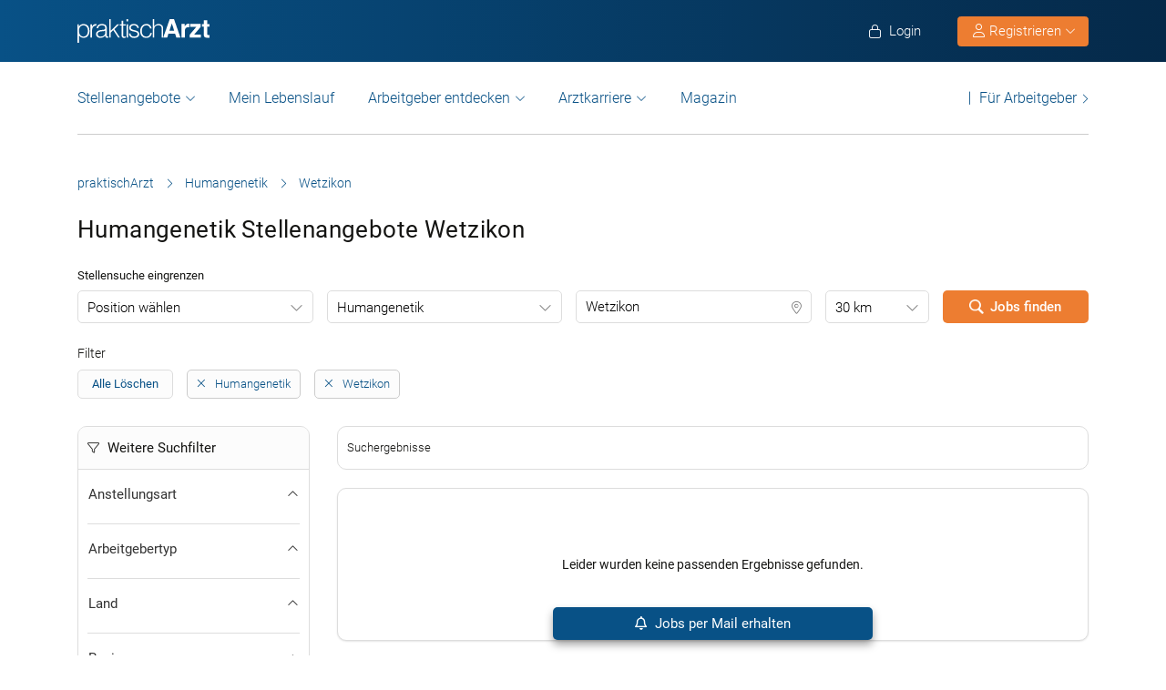

--- FILE ---
content_type: text/css
request_url: https://www.praktischarzt.ch/wp-content/cache/wpfc-minified/lz0uj92c/2o720.css
body_size: 57410
content:
.haet-cleverreach .message-error, .haet-cleverreach .cleverreach-error-message{color:red;}
.haet-cleverreach .haet-cleverreach-field-wrap{margin-bottom:10px;}
.haet-cleverreach .haet-cleverreach-field-wrap p{margin:0;}
.haet-cleverreach .haet-cleverreach-field-wrap{zoom:1;}
.haet-cleverreach .haet-cleverreach-field-wrap:before, .haet-cleverreach .haet-cleverreach-field-wrap:after{content:"";display:table;}
.haet-cleverreach .haet-cleverreach-field-wrap:after{clear:both;}
.haet-cleverreach .label-top label{float:left;clear:both;}
.haet-cleverreach .label-top input, .haet-cleverreach .label-top select{float:left;clear:both;}
.haet-cleverreach .label-left label{display:block;float:left;width:40%;margin:0;text-align:left;}
.haet-cleverreach .label-left input, .haet-cleverreach .label-left select{display:block;float:left;width:60%;margin:0;text-align:left;}
.haet-cleverreach .label-right label{display:block;float:right;width:35%;margin:0;margin-left:5%;text-align:left;}
.haet-cleverreach .label-right input, .haet-cleverreach .label-right select{display:block;float:right;width:60%;margin:0;text-align:left;}
.haet-cleverreach-field-wrap.type-submit{text-align:center;}
.cleverreach-checkbox input{display:inline;}
.cleverreach-checkbox label{display:inline;}
.cleverreach-preview-container{position:relative;pointer-events:none;}
.cleverreach-preview-container::after{content:'';position:absolute;left:0;top:0;width:100%;height:100%;}
.cleverreach-checkbox{display:inline-block;}
.cleverreach-checkbox label{display:inline !important;}
.cleverreach-checkbox input[type="checkbox"]{
display: inline-flex !important;
}#duplica-modal{position:fixed;background:#c8c8c859;top:0;border:0;left:0;right:0;height:100%;z-index:9999;display:flex;justify-content:center;align-items:center}#duplica-modal-loader{position:absolute}.duplica-duplicate.menupop>.ab-item:before{content:"";top:2px}body, html{background-color:#fff;height:100%;}
html{font-size:14px;font-family:Roboto, sans-serif;}
body{font-size:14px;font-family:Roboto, sans-serif;color:#141412;margin:0;padding:0;line-height:26px;display:flex;flex-direction:column;font-variant-ligatures:no-common-ligatures}
.fancybox-image, .fancybox-inner, .fancybox-nav, .fancybox-nav span, .fancybox-wrap, .fancybox-wrap iframe, .fancybox-wrap object{padding:0;margin:0;border:0;outline:0;vertical-align:top}
.fancybox-wrap{position:absolute;top:0;left:0;z-index:8020}
.fancybox-inner{position:relative}
.fancybox-inner{overflow:hidden}
.fancybox-type-iframe .fancybox-inner{-webkit-overflow-scrolling:touch}
.fancybox-error{color:#444;font:14px/20px "Helvetica Neue", Helvetica, Arial, sans-serif;margin:0;padding:15px;white-space:nowrap}
.fancybox-iframe, .fancybox-image{display:block;width:100%;height:100%}
.fancybox-image{max-width:100%;max-height:100%}
#fancybox-loading{position:fixed;top:50%;left:50%;margin-top:-22px;margin-left:-22px;background-position:0 -108px;opacity:.8;cursor:pointer;z-index:8060}
#fancybox-loading div{width:44px;height:44px;background:url(https://www.praktischarzt.ch/wp-content/themes/praktischArzt-theme/img/fancybox_loading.gif) center center no-repeat}
.fancybox-close{position:absolute;top:-18px;right:-18px;width:36px;height:36px;cursor:pointer;z-index:8040}
.fancybox-nav{position:absolute;top:0;width:40%;height:100%;cursor:pointer;text-decoration:none;background:transparent url(//www.praktischarzt.ch/wp-content/themes/praktischArzt-theme/blank.gif);-webkit-tap-highlight-color:transparent;z-index:8040}
.fancybox-prev{left:0}
.fancybox-next{right:0}
.fancybox-nav span{position:absolute;top:50%;width:36px;height:34px;margin-top:-18px;cursor:pointer;z-index:8040;visibility:hidden}
.fancybox-prev span{left:10px;background-position:0 -36px}
.fancybox-next span{right:10px;background-position:0 -72px}
.fancybox-nav:hover span{visibility:visible}
.fancybox-overlay{position:absolute;top:0;left:0;overflow:hidden;display:none;z-index:8010;background:url(//www.praktischarzt.ch/wp-content/themes/praktischArzt-theme/fancybox_overlay.png)}
.fancybox-overlay-fixed{position:fixed;bottom:0;right:0}
.fancybox-title{visibility:hidden;font:normal 13px/20px "Helvetica Neue", Helvetica, Arial, sans-serif;position:relative;text-shadow:none;z-index:8050}
.fancybox-title-float-wrap{position:absolute;bottom:0;right:50%;margin-bottom:-35px;z-index:8050;text-align:center}
.fancybox-title-float-wrap .child{display:inline-block;margin-right:-100%;padding:2px 20px;background:0 0;background:rgba(0, 0, 0, .8);-webkit-border-radius:15px;-moz-border-radius:15px;border-radius:15px;text-shadow:0 1px 2px #222;color:#fff;font-weight:700;line-height:24px;white-space:nowrap}
.fancybox-title-inside-wrap{padding-top:10px}
@media only screen and (-webkit-min-device-pixel-ratio:1.5),
only screen and (min--moz-device-pixel-ratio:1.5),
only screen and (min-device-pixel-ratio:1.5) {
#fancybox-loading,
.fancybox-close, .fancybox-next span, .fancybox-prev span{background-size:44px 152px}
#fancybox-loading div{background-size:24px 24px}
}
.f-left-all>:last-child:after, .main-center:after{clear:both}
.modal-job {
display: none
} a{outline:0}
.main-center{margin:0 auto;width:972px;position:relative}
.f-left, .f-left-all>*{float:left}
.f-right, .f-right-all>*{float:right}
.a-left{text-align:left!important}
.a-right{text-align:right!important}
.a-center{text-align:center!important}
.margin-top15{margin-top:15px!important}
.margin-top25{margin-top:25px!important}
.margin-left260{margin-left:260px!important}
.padding-top15{padding-top:15px!important}
.padding-top30{padding-top:30px!important}
.padding-right100{padding-right:100px!important}
.padding50{padding:50px!important}
.no-padding{padding:0!important}
.no-border-bottom{border-bottom:none!important}
.color-archive, .color-archive:hover, .color-archive:visited{color:#c3c3c3!important}
.color-active, .color-active:hover, .color-active:visited, .color-publish, .color-publish:hover, .color-publish:visited{color:#99a845!important}
.color-red, .color-red *{color:#f4aa86!important}
.color-default, .color-default *{color:#71707e!important}
.width50{width:48%}
.content-dot{overflow:hidden;text-overflow:ellipsis;white-space:nowrap}
.btn-default{width:100%;height:44px;line-height:44px;font-weight:700;text-align:left;padding-left:15px;position:relative}
.btn-default span.icon{position:absolute;top:0;right:10px}
.btn-default span.icon:before{font-size:15px}
.icon-default{position:relative}
.icon-default span.icon{position:absolute;right:0}
.modal-job{width:590px;background-color:#565656;border-radius:10px;-moz-border-radius:10px;-webkit-border-radius:10px;padding:10px;opacity:.5;-moz-opacity:.5}
.modal-close{position:absolute;top:0;right:-1px;cursor:pointer;width:25px;height:25px;background:url(//www.praktischarzt.ch/wp-content/themes/img/close_modal.png) no-repeat;z-index:1000}
.modal-job .edit-job-inner{background-color:#f4f4f4;border-radius:5px;-moz-border-radius:5px;-webkit-border-radius:5px}
#city_search ul#list_city,
#jobtype_search ul#list_jobtype,
.account-menu, .breadcrumb, .dropdown-menu, .job-account-list, .job-apply .form-item .list-file, .jquery-sort-column ul, .main-column ul.list-jobs, .menu-header-top li, .nav, .navbar-nav, .pagination, .post-a-job .step ul, .widget ul, ul.list-company, ul.list-company ul, ul.widget-account-job{list-style:none}
.employer-job-cat a, code{word-break:break-word}
body{-webkit-font-smoothing:antialiased;font-smoothing:antialiased}
header{width:100%}
#mobile-main-menu{float:none!important;text-align:left!important}
.pa-validate-error input, .pa-validate-error select{border:1px solid red!important}
#forgot_pass .button,
#modal_login .button{background:0 0;padding:0}
.back-to-login-link, .forgot-pass-link{display:block;margin:20px 0 10px}
#job_form .footer .button{background-color:transparent!important}
span.icon{float:left}
.fa.fa-building{width:13.13px;min-width:13.13px;}
a#apply2{display:block;line-height:44px;height:44px;max-width:200px}
.ext-job-footer{line-height:40px;padding:10px 0;clear:both}
.job-external-content{width:100%;height:600px;overflow-x:hidden;overflow-y:scroll}
form#jobalert #btn-jobalert .btn-select button::after,
form#jobalert #btn-jobalert .btn-select:after{display:none!important}
.ext-job-footer .button{background:#085186!important;color:#fff;display:inline-block;font-size:13px;padding:0 10px;text-align:center;width:100%;margin:10px 0;border-radius:0}
.iframe-border{border:1px solid #ddd!important}
@media only screen and (max-width:800px) {
.ext-job-footer .span4{margin-left:0!important}
}
.hide{display:none}
span.icon{padding-right:5px}
.archive .box-job span.icon, .blog .box-job span.icon{-webkit-margin-before:6px}
.main-header{height:auto;width:100%;z-index:9999;top:0}
.main-header .fix-logo td{height:70px;vertical-align:middle}
.main-header .logo img{max-width:100%}
.menu-header-top{padding:16px 0 0!important;font-size:12px}
.menu-header-top li{position:relative;float:left}
.menu-header-top li:first-child a{border-top-left-radius:4px;-moz-border-radius-topleft:4px;-webkit-border-top-left-radius:4px;border-bottom-left-radius:4px;-moz-border-radius-bottomleft:4px;-webkit-border-bottom-left-radius:4px}
.menu-header-top li:last-child a{border-top-right-radius:4px;-moz-border-radius-topright:4px;-webkit-border-top-right-radius:4px;border-bottom-right-radius:4px;-moz-border-radius-bottomright:3px;-webkit-border-bottom-right-radius:3px}
.menu-header-top dd{top:0;right:0;position:absolute}
.menu-header-top dd a{background:#ff7769;border-radius:3px!important;-moz-border-radius:3px!important;-webkit-border-radius:3px!important;color:#fff!important;font-family:Helvetica, Arial, sans-serif;padding:1px 5px;position:relative;right:-50%;top:-5px;z-index:10;height:auto;line-height:1.6em}
.header-content .desc{font-size:26px;letter-spacing:.03ex;line-height:1.38em;color:#676767;padding-bottom:7px;padding-top:32px}
.header-content .desc h6{font-size:.5em;color:#a1a1a1;letter-spacing:.1ex;margin:0}
.header-content .desc p{margin:0}
.header-filter{width:100%;margin-top:0px;height:auto}
.header-filter .search-box{padding:0 10px;height:36px;color:#000!important;line-height:1.4;border:1px solid #ddd;font-size:15px!important;font-weight:300;border-radius:5px;text-overflow:ellipsis;overflow:hidden;white-space:nowrap;display:-webkit-box;-webkit-line-clamp:1;}
.pac-item-query{font-weight:300 !important;font-family:Roboto, sans-serif;font-size:15px;}
.header-filter .form-item span.select{text-overflow:ellipsis;white-space:nowrap;overflow:hidden;font-size:14px;color:#000;pointer-events:none}
.header-filter .form-item .checkbox input{margin-right:5px}
div.keyword span.icon, div.location span.icon{padding:0}
.header-filter>div>div.keyword input, .header-filter>div>div.location input{padding-right:5px!important}
.header-bar{position:fixed;width:100%;top:0;z-index:1000}
.heading-message .text{font-family:Roboto, sans-serif}
.keyword input.input-search-box:-ms-input-placeholder, .location input:-ms-input-placeholder{color:#222!important;opacity:1!important;font-size:14px!important}
.keyword input.input-search-box:-moz-placeholder, .location input:-moz-placeholder{color:#222!important;opacity:1!important;font-size:14px!important}
.keyword input.input-search-box::-webkit-input-placeholder, .location input::-webkit-input-placeholder{color:#222!important;opacity:1!important;font-size:14px!important}
.keyword input.input-search-box::-moz-placeholder, .location input::-moz-placeholder{color:#222!important;opacity:1!important;font-size:14px!important}
.header-second{border-top:5px solid #e3e3e3;border-bottom:2px solid #e3e3e3;background:#f2f2f2;display:inline-block;width:100%}
.breadcrumb{font-size:13px;text-align:left}
.breadcrumb a, .breadcrumb span{margin-right:0;margin-left:6px;font-size:13px}
.breadcrumb a:first-child, .breadcrumb span:first-child{margin-left:0}
.breadcrumb a:before{line-height:0;margin-right:15px}
.heading{border-bottom:1px solid}
.heading .main-center{margin:0}
.archive .heading .main-center, .single-job .heading .main-center{width:100%;max-width:1000px}
.heading h1.title{font-size:22px;line-height:2.3em;letter-spacing:.03ex;margin:0;padding:15px 0;color:#141412}
.heading h3{color:#444}
.heading h1 span{margin-right:15px}
.heading h1 span:before{font-size:20px}
span.icon.date, span.icon.location{margin-top:-2px;margin-left:0!important}
.archive span.icon.date, .archive span.icon.location, .blog span.icon.date, .blog span.icon.location{-webkit-margin-before:6px}
.heading-message{background:#fff4ca;position:relative;text-align:right}
.heading-message .text{padding:15px 0;font-size:13px;font-weight:700;color:#a29874}
form#jobsearch #row-search2.row-search .form-item:last-child{margin-top:5px;width:auto}
.full-column, .wrapper{margin:0 auto}
.wrapper>.main-center{box-sizing:border-box;-moz-box-sizing:border-box}
.archive .wrapper>.main-center, .single-job .wrapper>.main-center{padding:0}
.single-post .main-column{width:690px}
.main-left270{margin-left:270px}
.one-column .second-column{display:none}
.one-column .main-column{margin-right:0!important;margin-left:0!important}
.notification{position:fixed;top:0;width:100%;padding:26px 0;color:#fff;font-weight:700;text-align:center;opacity:.9;-moz-opacity:.9;z-index:9999999}
.success-bg{background-color:#99af67}
.error-bg{background-color:#d68a7c}
.archive .header-filter div.checkbox>div, .blog .header-filter div.checkbox>div{float:left;margin-top:9px;padding:0 4px}
.archive .main-center .second-column{width:90%;margin-top:50px}
.post-a-job .step, .post-a-job .step .toggle-content:after{clear:left}
.widget{margin-top:30px}
.widget:first-child{margin-top:0}
.widget ul li a{padding-top:10px}
.main-title, .widget .widget-title{font-weight:700;text-shadow:0 0 1px rgba(255, 255, 255, .1);font-size:13px;letter-spacing:-.01ex;margin:0;padding-bottom:12px}
.widget ul li{position:relative}
.widget ul li a{display:block;text-decoration:none;padding-bottom:9px}
.widget-select ul li a{display:block;text-decoration:none;padding-top:10px;padding-bottom:9px;padding-right:30px}
.widget-select ul li a.active, .widget-select ul li a:hover{border-top:3px solid;box-shadow:0 0 2px #999;-moz-box-shadow:0 0 2px #999;-webkit-box-shadow:0 0 2px #999;padding-top:7px;padding-bottom:9px;padding-left:9px;border-bottom:none;margin:0 1px}
.widget_search form:after{line-height:1em;font-family:Pictos!important}
.widget ul li a, .widget_calendar table a{font-weight:400!important;padding:0!important;word-break:break-word}
.widget ul li a div.name{width:186px;cursor:pointer;overflow:hidden}
.widget_calendar table{width:100%;font-size:16px;color:#ccc}
.widget_calendar table caption{font-weight:700;text-shadow:0 0 1px rgba(255, 255, 255, .1);color:#333}
.widget_calendar table td{text-align:center}
.widget_search input#s{height:16px;padding:10px;font-size:12px;width:200px;border-radius:20px;-moz-border-radius:20px;-webkit-border-radius:20px}
.widget_search form:after{content:"s";font-size:14px;font-weight:400;margin-left:-30px;position:absolute;right:30px;top:7px}
.widget_search label{display:none}
.widget_archive li a{padding-left:10px}
.widget_archive li a span{right:10px;position:absolute;top:10px}
.filter-jobtype li a span.icon-label{top:12px}
ul.widget-account-job li{padding:20px}
ul.widget-account-job li .box-heading{font-weight:700;color:#4b4b4b}
.list-jobs li.job-item span.nline{word-wrap:break-word;white-space:-moz-pre-wrap}
#close_custom,
.list-company .company-item, .list-jobs li .title, .list-jobs li .title h2{text-overflow:ellipsis;white-space:nowrap;overflow:hidden}
.archive .list-jobs .box-job:first-child li.job-item{border:0}
.archive .list-jobs .div-job-item li.job-item{border-top:1px solid #f2f2f2!important}
ul.list-jobs .no-job-found{font-size:1.5em;border:none}
.list-jobs li{text-align:left;border-top:1px solid #f2f2f2;position:relative}
.list-jobs div.box-job{border-left:10px solid transparent}
.list-jobs div.premium{border:none;background:#eee;border-left:10px solid #a0328c}
.company div.thumb, .list-jobs li div.thumb{overflow:hidden;width:100%;height:120px;margin-top:25px}
.box-text{text-align:justify}
.company .thumb img, .list-jobs li .thumb img{max-width:100%;max-height:100%;vertical-align:middle}
.list-jobs li h6{margin:0}
.list-jobs li .title{color:#333;letter-spacing:.03ex;max-width:760px;display:block;font-weight:700;font-size:15px}
.list-jobs li .title h2{font-size:22px;line-height:30px}
.list-jobs li .title a{color:#333}
.list-jobs li .desc>div{margin-bottom:7px;width:100%}
.single-job .company_label span img{width:75px;height:75px;padding:0 5px 3px 0}
.archive .company_label span img, .blog .company_label span img, .page .company_label span img{width:50px;height:50px;padding:0 5px 3px 0}
.list-jobs li .desc span.icon{margin-left:-8px}
.color-default{color:#71707e}
.icon-label{background:url(//www.praktischarzt.ch/wp-content/themes/img/icon-label.png) -32px center no-repeat;overflow:hidden}
.list-jobs li.job-item .btn-select{width:145px;margin-top:5px}
.list-jobs li.job-item .btn-select a{color:#fff;font-weight:400}
.list-jobs .company_pa_label{width:40px;height:40px}
#city_search,
#content_box,
#jobtype_search,
#latest_jobs_container{margin:15px auto 0;border:1px solid #ddd;padding:0}
#city_search,
#jobtype_search{padding:20px}
#jobtype_search.span4{min-height:361px}
#content_box #content_box_image{border-radius:10px 0 0 10px}
#content_box #content_box_image img{width:auto;max-width:100%;height:100%;border-radius:7px 0 0 7px;-moz-border-radius:7px 0 0 7px;-webkit-border-radius:7px 0 0 7px}
#city_search ul#list_city li{padding:5px 0;font-size:14px;font-weight:300;}
#modal_edit_job{width:590px;background-color:#565656;overflow:hidden;border-radius:10px;-moz-border-radius:10px;-webkit-border-radius:10px;padding:10px;opacity:1;-moz-opacity:1;position:absolute;top:130px;z-index:999999}
.selected .btn-select button{background:#e2eac1;color:#899459;border:none;border-radius:5px;-moz-border-radius:5px;-webkit-border-radius:5px}
.post-a-job{border:1px solid #dfdfdf;overflow:hidden}
.post-a-job .step .toggle-title{background-color:#fbfbfb;border-bottom:1px solid #dfdfdf;color:#b1b1b1;cursor:pointer;font-size:14px;font-weight:700;padding:15px 15px 14px;display:inline-block;width:100%;position:relative}
.post-a-job .step .bg-toggle-active, .post-a-job .step .bg-toggle-title{color:#646464}
.post-a-job .step .toggle-title .icon-border{margin-right:10px;margin-top:3px;text-align:center;border-radius:50%;width:20px;background:#fff;border:2px solid #b1b1b1;font-size:13px;font-weight:700;line-height:normal;vertical-align:middle;display:table-cell;line-height:-moz-block-height}
.post-a-job .step .bg-toggle-active .icon-border, .post-a-job .step .bg-toggle-title .icon-border{display:block;border-color:#646464}
.post-a-job .step .toggle-title span.icon{display:none}
.post-a-job .step .toggle-title span.icon:before{font-size:28px}
.post-a-job .step .toggle-content{border-bottom:1px solid #dfdfdf;background:#fff;position:relative}
.post-a-job .step .toggle-content .login_success{padding:10px 20px;font-size:12px}
.post-a-job .step .toggle-content .login_success span{margin-left:10px}
.post-a-job .step:last-child .toggle-content{border-bottom:none}
.post-a-job .step ul li.selected{background-color:#f5f8e6}
.post-a-job .step ul li .title{color:#454545;font-weight:700;font-size:16px;cursor:pointer}
.post-a-job .step ul li .title span{color:#e85f44;margin-left:5px}
.post-a-job .step ul li .desc{color:#8e8e8e;font-size:14px}
.form-item .input-date .icon.icon-date{width:10px}
.post-a-job .form-item{position:relative;padding:23px 24px;float:left;width:100%;border-bottom:1px solid #f2f2f2}
.form-item .error input{border-color:#d68a7c !important;}
.form-item .apply label{color:#333;font-size:14px;margin:0;cursor:pointer}
.form-item .label h6{color:#353535;font-size:16px;margin:0;font-weight:600}
.form-item input[type=email],
.form-item input[type=password],
.form-item input[type=text]{width:100%!important;height:36px}
.form-item .error{background-color:none;border-radius:3px;-moz-border-radius:3px;-webkit-border-radius:3px;position:relative}
.form-item .error input{background:#fff;color:#d68a7c;margin:3px;width:464px}
.form-item .error input:focus{box-shadow:0 0 1px #d68a7c;-moz-box-shadow:0 0 1px #d68a7c;-webkit-box-shadow:0 0 1px #d68a7c}
.form-item .error .message{color:#d68a7c;background:0 0;padding:5px;font-weight:700}
.form-item .error span.icon{position:absolute;right:20px;top:8px;color:#d68a7c}
.post-a-job .bg-btn-action{border-width:0}
.form-item .message{color:#c67272;background:#ffdfdf;padding:5px 15px 10px;font-weight:700}
.form-item .message span{margin-right:10px}
.form-item span.select{position:absolute;top:5px;padding-left:10px;display:block}
.modal-form .form-item select{border:1px solid #ddd;width:auto;height:36px;color:#222}
.modal-form .btn-background.border-radius::after{pointer-events:none;content:"▼";float:right;right:10px;top:-32px;position:relative;color:#000!important;font-size:14px}
.account-menu li, .form-item .input-file span{float:left}
.modal-form select{-webkit-appearance:none;-moz-appearance:none;appearance:none}
.form-item .input-file{position:relative}
.form-item .input-file .button{width:130px!important;width:auto;height:20px;padding:10px 40px 10px 15px;font-weight:700;margin-top:5px;cursor:pointer;display:block}
.form-item .input-file input{width:40px!important;height:40px!important;margin-top:5px;cursor:pointer}
.form-item .input-file .button{position:relative}
.form-item .input-file .button span{position:absolute;right:-20px;top:2px;font-size:12px}
.form-item .input-file input{position:absolute;top:0;left:0;opacity:0;-moz-opacity:0}
.form-item .plupload.flash{position:absolute;background-color:transparent;width:122px;height:42px;overflow:hidden;z-index:-1;opacity:0;margin:0}
.account-menu li a{text-decoration:none;color:##085186;font-weight:700;display:block;padding:8px 24px 8px 20px}
.account-menu li a.active{color:#fff;background-color:#085186;background-size:contain;display:inline-block;margin:-1px}
.account-menu li a.active:before{content:"";margin-left:20px;margin-top:21px;padding:7px;position:absolute}
.account-menu.seeker li a{text-decoration:none;color:#085186;font-weight:700;display:block;padding:0}
.account-menu.seeker li.active a{color:#fff;background-color:#085186;background-size:contain;display:inline-block}
.account-menu.seeker li.active a:before{content:"";margin-left:0;margin-top:0;padding:0;position:absolute}
.account-menu.seeker li{cursor:pointer;text-decoration:none;color:#818181;font-weight:700;display:block;padding:10px 20px;margin-top:-.1px}
.account-menu.seeker li.active{color:#fff;background:#085186}
.account-menu.seeker li.active:before{content:"";margin-left:20px;margin-top:21px;padding:7px;position:absolute}
.account-title .title{color:#5c5c5c;letter-spacing:-.02ex}
.account-title .notification{color:#909192}
.job-account-list{padding-bottom:35px}
.job-account-list:first-child{padding-top:5px}
.job-account-list li .title a:hover, .job-account-list li .title:hover{color:#255187}
.job-account-list li span.date{color:#acacac;font-weight:400;margin-left:5px}
.job-account-list li.job-item-archive .title span.date{color:#fdfdfd}
.job-account-list li.job-item-archive .title, .job-account-list li.job-item-archive .title a{color:#d5d5d5}
.form-account{padding-top:10px}
.form-account .form-item input{height:34px;width:402px;padding:0 10px;box-shadow:none;color:#333;font-size:15px!important}
.form-account .form-item input[type=checkbox]{height:15px;width:15px}
.form-account .form-item input[type=submit]{border:none;height:36px;font-size:12px;margin-top:12px;width:auto;padding:0 15px;border-radius:3px;-moz-border-radius:3px;-webkit-border-radius:3px;font-weight:700}
.form-account .delete-account{margin-top:20px;text-align:right}
.form-account .delete-account a{color:#909090}
.form-account .btn-delete{position:absolute;top:40px;left:57px}
.form-account .btn-delete input{height:40px;color:#727272;width:auto!important;border:1px solid #d7d7d7!important}
.account-content .form-item .error span{top:30px}
.modal-job .title{height:37px;padding:13px 0 0 20px;color:#464646;font-size:16px;font-family:Roboto, sans-serif;font-weight:700;background:#e6e6e6;background:-moz-linear-gradient(top, #e6e6e6 0, #d5d4d4 85%, #c6c6c6 100%);background:-webkit-gradient(linear, left top, left bottom, color-stop(0, #e6e6e6), color-stop(85%, #d5d4d4), color-stop(100%, #c6c6c6));background:-webkit-linear-gradient(top, #e6e6e6 0, #d5d4d4 85%, #c6c6c6 100%);background:-o-linear-gradient(top, #e6e6e6 0, #d5d4d4 85%, #c6c6c6 100%);background:-ms-linear-gradient(top, #e6e6e6 0, #d5d4d4 85%, #c6c6c6 100%);background:linear-gradient(top, #e6e6e6 0, #d5d4d4 85%, #c6c6c6 100%)}
.modal-job .title-white{background-color:#fff;padding:20px 30px;border-radius:5px 5px 0 0;-webkit-border-radius:5px 5px 0 0;-moz-border-radius:5px 5px 0 0}
.modal-job .title-white h5{color:#525252;padding:0;margin:0;font-size:24px}
.modal-job .title-white span{color:#aaa;font-size:12px;margin-top:-10px;font-weight:700}
.modal-job .footer{background-color:#4fa7d4;box-shadow:0 1px 2px #0d3363;color:#fff;padding:20px 30px;position:relative;border-radius:0 0 5px 5px;-webkit-border-radius:0 0 5px 5px;-moz-border-radius:0 0 5px 5px;text-align:center}
.modal-job .footer .button{position:relative}
.modal-job .footer .forgot-pass-link{position:absolute;right:25px;top:30px;font-size:12px;font-weight:700}
.modal-job .footer input[type=button],
.modal-job .footer input[type=submit]{text-align:left;color:#464646;padding:0 15px;font-size:13px;overflow:hidden;min-width:120px;height:35px;border:none;margin:0;font-weight:700}
.modal-job .footer .button span{font-size:12px;margin-left:-20px;position:absolute;top:8px}
.modal-job .footer .cancel{padding-top:8px;position:relative;z-index:1}
.modal-job .footer .cancel a{cursor:pointer}
.modal-job .footer .cancel a span{float:none}
.modal-job .form-label{border-bottom:1px solid #dbdbdb;padding-bottom:10px;position:relative;font-family:Roboto, sans-serif;text-shadow:0 1px 1px #ccc;font-weight:700;font-size:13px;color:#a7a7a7}
.modal-job .form-label .edit-status{padding:0!important;position:absolute;top:-18px;right:25px;font-family:inherit;font-size:12px;text-shadow:0}
.modal-job .form-label .edit-status .select-style, .modal-job .form-label .edit-status select{padding-right:25px}
.modal-job .form-label .edit-status span.select{width:auto}
.modal-job .modal-form .content{padding:30px}
.modal-job .form-item{padding:20px 0 0}
.modal-job .form-item>div{margin:0}
.modal-job .form-item .label{float:none;padding-bottom:5px;width:100%;position:relative}
.modal-form ul.pop{margin-left:30px}
.modal-form ul.pop li{padding-bottom:5px}
.modal-job .form-item .label h6{color:#616161;margin:0;font-size:13px}
.modal-job .form-item input{width:100%;border:1px solid #d3d3d3}
.modal-job .form-item .error input{width:94.5%}
.modal-job .form-item span{font-weight:700}
.modal-job .form-item input[type=checkbox],
.modal-job .form-item input[type=radio]{width:auto;height:auto;margin-right:10px}
.modal-job .form-item .select-style, .modal-job .form-item select{width:100%;padding:0 7px!important;-webkit-padding-start:10px!important;font-size:14px}
.modal-job .form-item .logo{padding-right:25px}
.modal-job .footer .button{background:0 0;filter:none!important;border:none;padding:0;color:#fff;cursor:pointer}
.modal-login{width:400px}
.modal-login .form-item:first-child{padding-top:0}
.modal-job .form-item .email_apply .application-email{width:230px}
.modal-job .form-item .email_apply.error .application-email{margin:3px 0}
.modal-job .form-item .email_apply.error .span.icon{top:10px;right:12px}
.job-apply{margin-top:10px;border-top:1px solid #ddd;padding-top:15px}
.job-apply .a-right{width:350px}
.job-apply .btn-apply{width:auto;max-width:250px;border:none;color:#fff;padding-right:40px;background:#4fa7d4;box-shadow:0 1px 2px #0d3363;-moz-box-shadow:0 1px 2px #0d3363;-webkitbox-shadow:0 1px 2px #0d3363}
.job-apply>a, .job-apply>div>a, .job-apply>div>span, .job-apply>span{margin-bottom:-3px}
.job-apply span.msg{font-size:1.6em}
.job-apply .form-item{padding:15px 0 0;border:none;clear:none;position:inherit;float:left;width:100%}
.job-apply .form-item>div{margin:0}
.job-apply .form-item .label{float:none;padding-bottom:5px;width:100%}
.job-apply .form-item .label h6{color:#616161;font-size:14px;margin:0}
.job-apply .form-item input{width:91%;border:1px solid #d3d3d3}
.job-apply .form-item span{font-weight:700}
.job-apply .form-item input[type=checkbox],
.job-apply .form-item input[type=radio]{width:auto;height:auto;margin-right:10px}
.job-apply .form-item .list-file{margin-left:10px;color:#8d8d8d}
.job-apply .form-item .list-file li{padding:5px 0}
.job-apply .form-item .list-file span{margin-right:5px;cursor:pointer}
.job-apply .form-item .list-file span.size{color:#bcbcbc;font-weight:400}
.job-apply .form-item .action, .job-apply .form-item .submit{width:auto;float:left;padding-right:40px}
.job-apply .form-item .cancel{width:auto;float:right;padding-right:40px}
.job-apply .title, .job-apply>h3{padding:0;margin:0 0 25px;text-transform:uppercase}
.job-apply .jse-btn-login{min-width:140px;border:0;box-shadow:0 1px 1px #999;-moz-box-shadow:0 1px 1px #999;-webkit-box-shadow:0 1px 1px #999;position:relative;font-family:inherit}
.job-apply .jse-btn-login span{position:absolute;right:10px;top:0}
.companies-container, .head404, .search404{position:relative}
.jquery-sort-column>ul>li, .main404, .search-form{margin-bottom:20px}
.jquery-sort-column, .list-company{clear:left;float:left}
.jquery-sort-column ul, ul.list-company{padding:0;font-weight:700}
ul.list-company ul{padding:0}
.jquery-sort-column>ul, ul.list-company>li{float:left;width:215px}
.jquery-sort-column>ul>li .title, ul.list-company>li .title{font-size:.9em;font-weight:700;color:#5c5c5c;padding:5px 0}
.jquery-sort-column>ul{margin-right:28px}
.jquery-sort-column>ul:last-child{margin-right:0}
.jquery-sort-column>ul ul li, ul.list-company ul li{font-size:.9em;padding:4px 0;color:#5e8dc2;letter-spacing:.03ex}
.list-company .company-item{display:block;width:100%;font-size:1.2em}
.search-form{width:200px;height:38px;line-height:38px;padding-left:0;padding-right:35px;border-radius:3px;-moz-border-radius:3px;-webkit-border-radius:3px}
.search-form input{width:100%;padding:0 30px 0 10px;line-height:1}
.job-status{color:#a1a1a1;font-size:12px;font-weight:400}
body.redirect{background-color:#fff;color:#898989}
.redirect-content{margin-top:300px;font-weight:700}
.redirect-content *{text-align:center}
.redirect-content .title{color:#57722c;font-size:1.2em}
.redirect-content .content{font-size:.8em;text-align:center}
.redirect-content a{color:#3293c5;text-decoration:none}
.maps{padding:0;margin-top:10px}
.map-inner{overflow:hidden;height:100%;border:1px solid #ececec}
#map{width:100%!important;height:250px!important}
.head404{background:#db6853;padding:30px;color:#fff!important;font-size:1em;font-weight:700;box-shadow:0 2px 5px #999;-moz-box-shadow:0 2px 5px #999;-webkit-box-shadow:0 2px 5px #999;z-index:2}
.header404{background:#f2f2f2;padding:25px 0 20px;color:#444!important;font-size:1.2em;box-shadow:0 2px 5px #999;-moz-box-shadow:0 2px 5px #999;-webkit-box-shadow:0 2px 5px #999;z-index:1}
.main404{font-size:.9em;margin-top:30px}
.main404 p, .main404 ul{margin-bottom:10px}
.search404{margin:0 auto;width:240px;height:35px;color:#777}
.search404 input{width:200px;height:35px;line-height:35px;padding:0 30px 0 10px;border:1px solid #d7d7d7;border-radius:3px;-moz-border-radius:3px;-webkit-border-radius:3px}
.search404 span.icon{position:absolute;right:7px;top:7px}
.loading-img, .loading-overlay{position:absolute;top:0;right:0;bottom:0;left:0}
.footer404{margin-top:300px}
.loading-img{z-index:30002;background:url(//www.praktischarzt.ch/wp-content/themes/img/loading.gif) center center no-repeat}
.loading-overlay{z-index:888;opacity:.1;background:0 0!important}
.btn, .red-btn{text-align:center}
.ui-widget{font-family:Tahoma, Verdana, Arial, sans-serif;font-size:1.1em}
.ui-widget-content{background:#b7b7b7;background:-moz-linear-gradient(top, #989898 0, #b7b7b7 100%);background:-webkit-gradient(linear, left top, left bottom, color-stop(0, #989898), color-stop(100%, #b7b7b7));background:-webkit-linear-gradient(top, #989898 0, #b7b7b7 100%);background:-o-linear-gradient(top, #989898 0, #b7b7b7 100%);background:-ms-linear-gradient(top, #989898 0, #b7b7b7 100%);background:linear-gradient(top, #989898 0, #b7b7b7 100%);box-shadow:inset 0 1px 1px #555;-moz-box-shadow:inset 0 1px 1px #555;-webkit-box-shadow:inset 0 1px 1px #555;color:#333}
.ui-widget-header{border:1px solid #95c575;background:#8bb66e;background:-moz-linear-gradient(top, #7ca361 0, #95c575 100%);background:-webkit-gradient(linear, left top, left bottom, color-stop(0, #7ca361), color-stop(100%, #95c575));background:-webkit-linear-gradient(top, #7ca361 0, #95c575 100%);background:-o-linear-gradient(top, #7ca361 0, #95c575 100%);background:-ms-linear-gradient(top, #7ca361 0, #95c575 100%);background:linear-gradient(top, #7ca361 0, #95c575 100%);box-shadow:inset 0 1px 1px #555;-moz-box-shadow:inset 0 1px 1px #555;-webkit-box-shadow:inset 0 1px 1px #555;color:#fff;font-weight:700;border-radius:5px 0 0 5px;-moz-border-radius:5px 0 0 5px;-webkit-border-radius:5px 0 0 5px}
.btn{width:auto}
.red-btn{margin:10px 0;border:none;color:#fff;text-shadow:0 -1px 0 #999;font-family:Helvetica, Arial, sans-serif;font-weight:700}
.btn.loading{opacity:.5}
.red-btn{padding:5px 20px;-moz-box-shadow:0 1px 2px #bdbdbd, inset 1px 1px 5px #ffa290;-webkit-box-shadow:0 1px 2px #bdbdbd, inset 1px 1px 5px #ffa290;box-shadow:0 1px 2px #bdbdbd, inset 1px 1px 5px #ffa290;background:#f28c79;background:-moz-linear-gradient(top, #f28c79 0, #db6852 85%, #db6852 100%);background:-webkit-gradient(linear, left top, left bottom, color-stop(0, #f28c79), color-stop(85%, #db6852), color-stop(100%, #db6852));background:-webkit-linear-gradient(top, #f28c79 0, #db6852 85%, #db6852 100%);background:-o-linear-gradient(top, #f28c79 0, #db6852 85%, #db6852 100%);background:-ms-linear-gradient(top, #f28c79 0, #db6852 85%, #db6852 100%);background:linear-gradient(to bottom, #f28c79 0, #db6852 85%, #db6852 100%)}
.red-btn:active, .red-btn:hover{background:#f07964;background:-moz-linear-gradient(top, #f07964 0, #d85d44 85%, #d85d44 100%);background:-webkit-gradient(linear, left top, left bottom, color-stop(0, #f07964), color-stop(85%, #d85d44), color-stop(100%, #d85d44));background:-webkit-linear-gradient(top, #f07964 0, #d85d44 85%, #d85d44 100%);background:-o-linear-gradient(top, #f07964 0, #d85d44 85%, #d85d44 100%);background:-ms-linear-gradient(top, #f07964 0, #d85d44 85%, #d85d44 100%);background:linear-gradient(to bottom, #f07964 0, #d85d44 85%, #d85d44 100%)}
#close_custom{display:block;clear:both}
.widget{position:relative}
.ui-sortable-placeholder{border:1px dotted #000;visibility:visible!important;height:50px!important}
.ui-sortable-placeholder *{visibility:hidden}
.modal-form .form-item .bg-default-input{margin:0!important}
.apply{font-size:13px}
.email_apply .message{display:none!important}
#user_logo_container{position:relative}
#user_logo_container .plupload.flash,
#user_logo_container .plupload.html5{min-width:150px!important;height:40px!important;left:24px!important;bottom:24px!important;top:inherit!important;cursor:pointer}
.modal-form #user_logo_container .plupload.flash,
.modal-form #user_logo_container .plupload.html5{min-width:50px!important;height:40px!important;left:140px!important;top:0!important;cursor:pointer;display:inline}
#user_logo_container .plupload.flash{left:194px!important}
#user_logo_container .plupload.html5 input{margin:0;padding:0}
#user_logo_container.field-user_logo{position:relative;display:block}
#user_logo_container.field-user_logo .flash.plupload{left:150px!important;top:30px!important;max-width:200px!important;bottom:inherit!important}
.resume-page .desc{color:#676767;font-weight:400;margin-top:5px;margin-left:20px}
.resume-page .list-jobs li div.thumb{width:60px;max-height:80px}
.resume-page .list-jobs li .thumb img{width:50px}
.resume-page .list-jobs li{padding:20px 0 55px 12px;border-bottom:1px solid #ececec}
.resume-page .list-jobs li .title{color:#488bb2;font-size:17px;text-shadow:none;float:left}
.resume-page .list-jobs li .title a{color:#488bb2}
.resume-page .list-jobs li .title a:hover{opacity:.85}
.resume-page a.professtional{font-size:15px;color:#949494!important;margin-left:10px;float:left}
.resume-page h3.main-title{color:#5e5e5e}
.resume-page .link-website a{color:#979797;font-weight:300}
.resume-page .list-job-resume li:last-child{border-bottom:none}
.resume-page .list-job-resume{margin-bottom:-50px}
.single-resume .edu-content p{padding:.5em 0;margin:0}
.archive .link-website span{font-weight:300}
.single-resume .text .icon{top:-2px;color:#f28c79;position:relative}
.top-0, .top-28, .top-70, .top-98{position:fixed}
.single-resume .content .school span{font-weight:400}
.margin-top-30{margin-top:30px}
.margin-top-70{margin-top:70px}
.margin-top-145{margin-top:145px}
.top-70{top:70px}
.top-0{top:0}
.top-28{top:28px}
.top-98{top:98px}
ul.menu-header-top>li>ul{position:absolute;display:none;background:#179aca;width:100%!important;z-index:9999;padding-bottom:5px}
.single ul.menu-header-top>li>ul{padding-left:0!important}
ul.menu-header-top>li>ul.sub-menu>li{margin-left:8px}
ul.menu-header-top>li:hover>ul{display:block;width:120px}
ul.menu-header-top>li>ul>li{float:none;border-radius:0}
ul.menu-header-top>li>ul>li a{border-radius:0!important;height:auto;line-height:20px;font-size:14px;padding:7px}
ul.menu-header-top>li>ul>li>ul{display:none;position:absolute;float:right;min-width:150px;margin-left:118px;margin-top:-40px}
ul.menu-header-top>li>ul>li:hover ul{display:block}
.main-center{width:auto}
.box-image img{width:100%}
#wrapper{margin-top:129px;padding:0}
.logged-in #wrapper{margin-top:180px!important}
.tax-job_category.logged-in #job_list_container,
.tax-job_type.logged-in #job_list_container{margin-top:-50px!important}
ul.menu-header-top{margin-right:4px}
.step1_right{margin-top:40px}
.step1_right h4{color:#a0328c}
@media(min-width:1041px) and (max-width:1140px){
ul.menu-header-top>li>a{font-size:18px!important}
}
@media(min-width:1021px) and (max-width:1040px){
ul.menu-header-top>li>a{padding:0 10px;font-size:18px!important}
form#jobsearch #row-search1{margin-top:-6px!important}
#modal_login .modal-form input{height:25px!important;width:120px!important}
}
@media(max-width:1024px){
ul.menu-header-top{margin-right:20px!important}
}
@media(max-width:1020px){
ul.menu-header-top>li>a{padding:0 10px;font-size:17px!important}
#modal_login .modal-form input{height:25px!important;width:85%!important}
}
@media(max-width:1014px){
form#jobsearch #row-search2 #check.form-item{width:27%;font-size:14px}
}
@media(max-width:933px){
ul.menu-header-top{margin-right:0!important}
#job_list_container .form-item .select-style,
.header-filter .search-box{width:185px}
.modal-form #submit_login{line-height:13px}
#modal_login .modal-form .btn-select button:after{top:10px}
}
@media(min-width:989px){
input{margin-left:0}
.controls-row[class*=span]+[class*=span]{margin-left:30px}
input.span12{width:1156px}
input.span11{width:1056px}
input.span10{width:956px}
input.span9{width:856px}
input.span8{width:756px}
input.span7{width:656px}
input.span6{width:556px}
input.span5{width:456px}
input.span4{width:356px}
input.span3{width:256px}
input.span2{width:156px}
input.span1{width:56px}
}
@media(max-width:988px){
input{margin-left:0}
.controls-row[class*=span]+[class*=span]{margin-left:20px}
input.span12{width:710px}
input.span11{width:648px}
input.span10{width:586px}
input.span9{width:524px}
input.span8{width:462px}
input.span7{width:400px}
input.span6{width:338px}
input.span5{width:276px}
input.span4{width:214px}
input.span3{width:152px}
input.span2{width:90px}
input.span1{width:28px}
}
@media(max-width:979px){
ul.menu-header-top>li>a{font-size:16px!important}
.main-header .logo img{max-width:150px}
ul.list-jobs .box-job .bg-btn-hyperlink.border-radius{width:auto;float:right}
#btn-search,
#location,
form#jobsearch .form-item select,
form#jobsearch .row-search .select-style{height:28px}
.menu-header-top{padding:6px 0 0}
.header-filter .search-box{width:160px}
.pharma{font-size:12px;padding:0 5px}
#jobalert .form-row>.form-item:first-child{margin-right:40px!important}
}
@media(max-width:890px){
ul.menu-header-top>li>a{font-size:14px!important}
}
@media(max-width:767.5px){
input{margin-left:0}
.controls-row[class*=span]+[class*=span]{margin-left:20px}
input.span12{width:710px}
input.span11{width:648px}
input.span10{width:586px}
input.span9{width:524px}
input.span8{width:462px}
input.span7{width:400px}
input.span6{width:338px}
input.span5{width:276px}
input.span4{width:214px}
input.span3{width:152px}
input.span2{width:90px}
input.span1{width:28px}
ul.list-jobs .box-job .bg-btn-hyperlink.border-radius{width:auto;float:right}
#btn-search,
#location,
form#jobsearch .form-item select,
form#jobsearch .row-search .select-style{height:35px}
body{font-size:14px!important}
#job_list_container .form-item .select-style,
#job_list_container .form-item select{width:145px;font-size:11px}
.header-filter .search-box{width:150px;line-height:26px}
#job_list_container .form-item span.select{top:6px}
#job_list_container .form-item .select-style:after{top:5px}
.pharma{font-size:16px;padding:0 5px}
.main-header .logo img{max-width:99px;position:fixed;top:30px}
}
@media(max-width:686px){
.header-filter .search-box{width:125px}
}
@media(max-width:676px){
.company div.thumb, .list-jobs li div.thumb, .list-jobs li.job-item .btn-select{width:100%}
ul.list-jobs .box-job .bg-btn-hyperlink.border-radius{margin-left:30px;margin-right:-30px}
#job_list_container .form-item span.select{top:6px}
#job_list_container .form-item .select-style:after{top:5px}
}
@media(max-width:640px){
.main-header .logo{position:fixed;top:0;left:0}
#location{height:20px;padding-top:4px}
.main-header .logo img{max-width:99px;position:fixed;top:30px}
}
@media(max-width:480px){
.btn-link{padding:7px}
.header-second .breadcrumb span.sie-sind{display:none!important}
}
@media(max-width:1024px){
ul.menu-header-top>li>ul>li a{padding:5px!important;font-size:14px!important}
}
@media(max-width:980px){
.header-filter .search-box{width:220px!important}
}
@media only screen and (min-device-width:768px) {
.mobile_view{display:none!important}
.main-header{position:inherit!important}
#wrapper,
.logged-in #wrapper,
.page.logged-in #job_list_container,
.tax-job_category.logged-in #job_list_container,
.tax-job_type.logged-in #job_list_container{margin-top:0!important}
}
@media only screen and (min-device-width:768px) and (max-device-width:1024px) {
.header-filter .search-box{width:220px!important}
.form-item #job_types.select-style,
.form-item #job_types.select-style select{width:195px}
form .select_category .ms-drop.bottom{width:300px!important}
}
#mobile-main-menu{display:none}
@media only screen and (max-device-width:767px),
(max-width:980px) {
#wrapper,
.logged-in #wrapper{margin-top:0!important}
}
@media only screen and (max-device-width:767px),
(max-width:780px) {
.main-header, .main-header .logo{position:inherit!important}
#mobile-main-menu{display:block!important}
#wrapper,
.logged-in #wrapper,
.page.logged-in #job_list_container,
.tax-job_category.logged-in #job_list_container,
.tax-job_type.logged-in #job_list_container{margin-top:0!important}
#modal_login .modal-form input[type=password],
#modal_login .modal-form input[type=text]{width:90%!important;padding:0 5px}
#modal_login .modal-form .btn-select{text-align:center}
.main-header .fix-logo{margin:0 auto;text-align:center}
.main-header .logo{margin:0 auto!important}
.main-header .logo img{max-width:75%;position:inherit;top:0}
#mobile-main-menu select{width:80%;height:60px;border:1px solid #ddd;background-color:#fff;font-size:20px;padding:5px 6px;-webkit-border-radius:6px;-moz-border-radius:6px;border-radius:6px;-webkit-box-sizing:border-box;-moz-box-sizing:border-box;box-sizing:border-box;color:#7c8194}
form .select_category .ms-drop.bottom{width:300px!important}
}
@media only screen and (min-device-width:320px) and (max-device-width:480px) {
.account-content .form-item>div, .form-account .form-item input, .form-account .form-item select{width:100%}
#mobile-main-menu select{height:80px;font-size:30px}
form#jobsearch div.radius-val span:first-child{padding-left:0}
}
#job_description ul li{line-height:1.8em;margin:0 0 5px 16px}
.custom-navbar-toggle{display:none}
@media only screen and (max-width:779px) {
.custom-navbar-toggle{display:inline}
.post-job{background:#fdfdfd;clear:both;padding:5px 15px;width:100%}
.post-job a{font-size:19px}
}
.no-result, .pagination{text-align:center}
@media only screen and (width:800px) {
.post-job{display:none!important}
}
.custom-navbar-collapse{display:none;clear:both}
@media only screen and (min-width:779px) {
.custom-navbar-collapse{display:none!important}
}
#header-filter .main-center{padding-left:0!important;padding-right:0!important}
@media only screen and (max-width:779px) {
.span2.logo{display:none}
.list-jobs li .title h2{font-size:15px}
.title_seoarchive h1{}
.title_seoarchive h2{font-size:15px!important}
}
@media only screen and (max-width:639px) {
#jobsearch .row-search #btn-jobalert,
#jobsearch .row-search div#check{width:100%}
#jobsearch #row-search2 #btn-search{width:100%!important}
}
@media only screen and (max-width: 767.5px) {
.mobile_view{display:block!important}
}
.job-searchbox{width:100%!important}
.page-id-37526 .heading h1.title{padding:0 0 15px!important}
.page-id-489 .heading h1.title{padding:15px 0}
.single-job #single-job .heading h1.title{padding:0}
.single_job_ext_icon{float:none!important}
.logout.f-right span.icon{float:none}
.border-none{border:none!important}
.ergebnis-titel .title-link.title{font-size:15px;font-weight:400;}
.employer-name>a{font-size:14px;font-weight:300;}
.employer-address{font-size:14px;font-weight:300;}
@media(max-width:767.5px){
.ergebnis-titel a.title-link.title.mobile_show{font-size:16px;}
.employer-name>a{font-size:15px;}
.employer-address{font-size:14px;}
}
#company_logo_thumb{max-width:100%;max-height:100%;width:auto}
.job-col-2, .job-col-4{border-right:1px solid #d1d1d1}
.job-col-3{padding-left:20px}
.job-listing-mobile{display:none;padding:10px;width:100%}
.job-listing-mobile>td{line-height:32px}
.job-header-mobile{display:none}
@media(max-width:564px){
.job-header-mobile, .job-header-mobile-front, .job-listing-mobile{display:inline-block!important;width:100%}
#company_logo_thumb{margin-bottom:10px}
}
@media(max-width:975px){
.job-header-desktop, .job-listing-desktop{display:none}
}
.job-button-mobile{margin:10px 0;width:145px!important}
.no-result{padding:15px}
#content_box h2>span{color:#141412!important}
.page-id-16228 .heading h1.title{padding-left:0}
.page-id-16228 .box-job-alert .head-box h2{margin-top:16px}
@media(max-width:768px){
.current_page_number{display:none;float:none!important;margin-top:0!important;text-align:center}
}
#form-item-1036,
#form-item-1096,
#form-item-983{display:none}
.apply_job_button:hover{background:#f49a00}
@media(max-width:510px){
#city_search ul#list_city li{padding-right:15px!important;width:auto!important}
}
@media(max-width:635px){
.single-post .share-box{text-align:center}
.single-post .share-box ul{clear:both;float:none!important;list-style:none;margin:6px 0 -10px!important;padding:12px 0 0}
.single-post .share-box h4{float:none!important}
}
@media(max-width:767.5px){
li.job-item .span4.desc, li.job-item .span5, li.job-item .span6, li.job-item .span7, li.job-item .span8{width:100%!important}
li.job-item .span6, li.job-item .span8{margin-left:0!important}
.heading h2{font-size:17px!important}
li.job-item .span6 div.btn-select, li.job-item button.bg-btn-hyperlink{width:auto!important;float:left!important}
#job_list_container #job_category,
#job_list_container #job_types,
#job_list_container .form-item,
#job_list_container .header-filter .search-box,
#job_list_container .select-style,
#job_list_container div.location,
.row-fluid .span5{width:100%!important}
li.job-item button.bg-btn-hyperlink{margin:0!important}
.heading h1.title, .single-post #container h1.title{font-size:20px;line-height:27px}
.single-post #container h3{font-size:15px!important;font-weight:600}
}
@media(max-width:780px){
.main-header .logo img{float:left}
.fix-logo .custom-navbar-toggle img{float:right;padding-top:12%}
}
@media(min-width:768px) and (max-width:1040px){
#latest_jobs_container .list-jobs .job-item .row-fluid div.span7{width:80%!important}
#latest_jobs_container .list-jobs .job-item .row-fluid .span6:nth-child(2){margin-left:6px!important;margin-top:-32px!important}
.row-fluid .span5{width:48.055249%!important}
.row-fluid .span9{width:74.3094%}
.row-fluid .span3{width:22.9282%}
#job_list_container #job_category,
#job_list_container #job_types,
#job_list_container .form-item.check-search,
#job_list_container .header-filter .search-box,
#job_list_container .select-style{width:100%!important}
}
@media(max-width:800px){
.row-fluid .span3, .row-fluid .span4, .row-fluid .span8, .row-fluid .span9{width:100%!important}
#single-job .span3:nth-child(3){padding-left:0!important}
#single-job .span3:nth-child(2){margin-left:0!important;padding-left:0!important}
}
@media(min-width:768px) and (max-width:800px){
form#jobsearch div.radius-val{font-size:10px!important}
}
@media(min-width:801px) and (max-width:845px){
.single-post .share-box li{margin:0 22px 0 0!important}
}
@media(max-width:980px){
.job-item .span8 .btn-select a button{width:145px!important}
}
@media(min-width:968px) and (max-width:1040px){
.box-2-col-right{background:#fff;border:1px solid #ddd;display:inline-block!important;float:none!important;font-size:16px;margin-top:20px;padding:1% 2% 2% 1%;width:100%!important}
}
@media(max-width:1040px){
#single-job .span3,
#single-job .span9{padding-left:15px;padding-right:15px}
}
.content-box-margin{text-align:justify}
.form-item.check-search{clear:both}
.form-item.check-search input[type=checkbox]{margin-right:10px!important;margin-left:10px!important;position:relative}
.form-item.check-search input[type=checkbox]:first-child{margin-left:0!important}
.breadcrumb{margin-bottom:0!important;padding-left:15px;padding-right:15px}
.main-center .breadcrumb{padding-left:0!important;padding-right:0!important}
.page-id-489 #container,
.page-template-page-post-a-job #container,
.tax-job_type #container{-webkit-margin-before:-26px!important}
.archive #other_city_search{display:inline-block;}
#city_search,
#content_box,
#jobtype_search,
#other_city_search{margin:50px auto 0;border:1px solid #ddd;}
#city_search,
#jobtype_search,
#other_city_search{padding:20px;}
.archive h3.impress{font-size:18px;font-weight:400;}
.archive.tax-job_category #jobtype_search ul#list_jobtype li,
#other_city_search ul li{list-style:none;padding:5px 0px;font-size:14px;font-weight:300;}
h1, h2, h3, h4, h5, h6, ol, p, ul{margin-top:0}
address, ol, p, ul{margin-bottom:1rem}
dd, h1, h2, h3, h4, h5, h6, label{margin-bottom:.5rem}
textarea{overflow:auto}
article, aside, footer, header, main, nav, section{display:block}
address{line-height:inherit}
sub{vertical-align:baseline}
label{display:inline-block}
button, hr, input{overflow:visible}
.btn-outline-info, .btn-outline-light, .btn-outline-primary, .btn-outline-success, .btn-outline-warning, .btn:not(:disabled):not(.disabled).active,
.btn:not(:disabled):not(.disabled):active{background-image:none}
.dropdown-menu, .form-control, .modal-content{background-clip:padding-box}:root{--blue:#007bff;--indigo:#6610f2;--purple:#6f42c1;--pink:#e83e8c;--red:#dc3545;--orange:#fd7e14;--yellow:#ffc107;--green:#28a745;--teal:#20c997;--cyan:#17a2b8;--white:#fff;--gray:#6c757d;--gray-dark:#343a40;--primary:#007bff;--secondary:#6c757d;--success:#28a745;--info:#17a2b8;--warning:#ffc107;--danger:#dc3545;--light:#f8f9fa;--dark:#343a40;--breakpoint-xs:0;--breakpoint-sm:576px;--breakpoint-md:768px;--breakpoint-lg:992px;--breakpoint-xl:1200px;font-family:Roboto, sans-serif;}
*,
::after, ::before{box-sizing:border-box}
[tabindex="-1"]:focus{outline:0!important}
.btn:not(:disabled):not(.disabled),
.close:not(:disabled):not(.disabled),
.navbar-toggler:not(:disabled):not(.disabled),
.page-link:not(:disabled):not(.disabled){cursor:pointer}
address{font-style:normal}
ol ol, ol ul, ul ol, ul ul{margin-bottom:0}
dt{font-weight:700}
dd{margin-left:0}
blockquote{margin:0 0 1rem}
b, strong{font-weight:400;}
small{font-size:80%}
sub{position:relative;font-size:75%;line-height:0}
sub{bottom:-.25em}
a:not([href]):not([tabindex]),
a:not([href]):not([tabindex]):focus,
a:not([href]):not([tabindex]):hover{color:inherit;text-decoration:none}
a:not([href]):not([tabindex]):focus{outline:0}
code{font-size:1em}
img{vertical-align:middle;border-style:none}
svg:not(:root){overflow:hidden}
table{border-collapse:collapse}
caption{padding-top:.75rem;padding-bottom:.75rem;color:#6c757d;text-align:left;caption-side:bottom}
th{text-align:inherit}
button{border-radius:0}
button:focus{outline:-webkit-focus-ring-color auto 5px}
button, input, select, textarea{margin:0;font-family:inherit;font-size:inherit;line-height:inherit}
button, select{text-transform:none}
[type=reset],
[type=submit],
button, html[type=button]{-webkit-appearance:button}
[type=button]::-moz-focus-inner,
[type=reset]::-moz-focus-inner,
[type=submit]::-moz-focus-inner,
button::-moz-focus-inner{padding:0;border-style:none}
input[type=checkbox],
input[type=radio]{box-sizing:border-box;padding:0}
input[type=date],
input[type=datetime-local],
input[type=month],
input[type=time]{-webkit-appearance:listbox}
.btn, .dropdown-header, .dropdown-item, .input-group-text{white-space:nowrap}
[type=number]::-webkit-inner-spin-button,
[type=number]::-webkit-outer-spin-button{height:auto}
[type=search]{outline-offset:-2px;-webkit-appearance:none}
[type=search]::-webkit-search-cancel-button,
[type=search]::-webkit-search-decoration{-webkit-appearance:none}::-webkit-file-upload-button{font:inherit;-webkit-appearance:button}
.display-1, .display-2, .display-3, .display-4{line-height:1.2}
template{display:none}
[hidden]{display:none!important}
.h1, .h2, .h3, .h4, .h5, .h6, h1, h2, h3, h4, h5, h6{margin-bottom:.5rem;font-family:inherit;font-weight:400;line-height:1.2;color:inherit}
.blockquote, hr{margin-bottom:1rem}
code{font-family:SFMono-Regular, Menlo, Monaco, Consolas, "Liberation Mono", "Courier New", monospace}
.display-1, .display-2, .display-3, .display-4, .lead{font-weight:300}
.h1, h1{font-size:2.5rem}
.h2, h2{font-size:2rem}
.h3, h3{font-size:1.75rem}
.h4, h4{font-size:1.5rem}
.h5, h5{font-size:1.25rem}
.h6, h6{font-size:1rem}
.lead{font-size:1.25rem}
.display-1{font-size:6rem}
.display-2{font-size:5.5rem}
.display-3{font-size:4.5rem}
.display-4{font-size:3.5rem}
hr{box-sizing:content-box;height:0;margin-top:1rem;border:0;border-top:1px solid rgba(0, 0, 0, .1)}
.img-fluid, .img-thumbnail{width:100%;height:auto}
.small, small{font-size:80%;font-weight:400}
.list-inline{padding-left:0;list-style:none}
.list-inline-item{display:inline-block}
.list-inline-item:not(:last-child){margin-right:.5rem}
.blockquote{font-size:1.25rem}
.blockquote-footer{display:block;font-size:80%;color:#6c757d}
.blockquote-footer::before{content:"\2014 \00A0"}
.img-thumbnail{padding:.25rem;background-color:#fff;border:1px solid #dee2e6;border-radius:.25rem}
code{font-size:87.5%}
a>code{color:inherit}
code{color:#e83e8c}
.container{padding-right:15px;padding-left:15px;margin-right:auto;margin-left:auto;width:100%}
.btn, .btn-link, .dropdown-item{font-weight:400}
@media(min-width:576px){
.container{max-width:540px}
}
@media(min-width:768px){
.container{max-width:720px}
}
@media(min-width:992px){
.container{max-width:960px}
}
@media(min-width:1200px){
.container{max-width:1140px}
}
.row{display:-ms-flexbox;display:flex;-ms-flex-wrap:wrap;flex-wrap:wrap;margin-right:-15px;margin-left:-15px}
.col, .col-1, .col-10, .col-11, .col-12, .col-2, .col-3, .col-4, .col-5, .col-6, .col-7, .col-8, .col-9, .col-auto, .col-lg, .col-lg-1, .col-lg-10, .col-lg-11, .col-lg-12, .col-lg-2, .col-lg-3, .col-lg-4, .col-lg-5, .col-lg-6, .col-lg-7, .col-lg-8, .col-lg-9, .col-lg-auto, .col-md, .col-md-1, .col-md-10, .col-md-11, .col-md-12, .col-md-2, .col-md-3, .col-md-4, .col-md-5, .col-md-6, .col-md-7, .col-md-8, .col-md-9, .col-md-auto, .col-sm, .col-sm-1, .col-sm-10, .col-sm-11, .col-sm-12, .col-sm-2, .col-sm-3, .col-sm-4, .col-sm-5, .col-sm-6, .col-sm-7, .col-sm-8, .col-sm-9, .col-sm-auto{position:relative;width:100%;min-height:1px;padding-right:15px;padding-left:15px}
.col{-ms-flex-preferred-size:0;flex-basis:0;-ms-flex-positive:1;flex-grow:1;max-width:100%}
.col-auto{-ms-flex:0 0 auto;flex:0 0 auto;width:auto;max-width:none}
.col-1{-ms-flex:0 0 8.333333%;flex:0 0 8.333333%;max-width:8.333333%}
.col-2{-ms-flex:0 0 16.666667%;flex:0 0 16.666667%;max-width:16.666667%}
.col-3{-ms-flex:0 0 25%;flex:0 0 25%;max-width:25%}
.col-4{-ms-flex:0 0 33.333333%;flex:0 0 33.333333%;max-width:33.333333%}
.col-5{-ms-flex:0 0 41.666667%;flex:0 0 41.666667%;max-width:41.666667%}
.col-6{-ms-flex:0 0 50%;flex:0 0 50%;max-width:50%}
.col-7{-ms-flex:0 0 58.333333%;flex:0 0 58.333333%;max-width:58.333333%}
.col-8{-ms-flex:0 0 66.666667%;flex:0 0 66.666667%;max-width:66.666667%}
.col-9{-ms-flex:0 0 75%;flex:0 0 75%;max-width:75%}
.col-10{-ms-flex:0 0 83.333333%;flex:0 0 83.333333%;max-width:83.333333%}
.col-11{-ms-flex:0 0 91.666667%;flex:0 0 91.666667%;max-width:91.666667%}
.col-12{-ms-flex:0 0 100%;flex:0 0 100%;max-width:100%}
.order-first{-ms-flex-order:-1;order:-1}
.order-last{-ms-flex-order:13;order:13}
.order-0{-ms-flex-order:0;order:0}
.order-1{-ms-flex-order:1;order:1}
.order-2{-ms-flex-order:2;order:2}
.order-3{-ms-flex-order:3;order:3}
.order-4{-ms-flex-order:4;order:4}
.order-5{-ms-flex-order:5;order:5}
.order-6{-ms-flex-order:6;order:6}
.order-7{-ms-flex-order:7;order:7}
.order-8{-ms-flex-order:8;order:8}
.order-9{-ms-flex-order:9;order:9}
.order-10{-ms-flex-order:10;order:10}
.order-11{-ms-flex-order:11;order:11}
.order-12{-ms-flex-order:12;order:12}
.offset-1{margin-left:8.333333%}
.offset-2{margin-left:16.666667%}
.offset-3{margin-left:25%}
.offset-4{margin-left:33.333333%}
.offset-5{margin-left:41.666667%}
.offset-6{margin-left:50%}
.offset-7{margin-left:58.333333%}
.offset-8{margin-left:66.666667%}
.offset-9{margin-left:75%}
.offset-10{margin-left:83.333333%}
.offset-11{margin-left:91.666667%}
@media(min-width:576px){
.col-sm{-ms-flex-preferred-size:0;flex-basis:0;-ms-flex-positive:1;flex-grow:1;max-width:100%}
.col-sm-auto{-ms-flex:0 0 auto;flex:0 0 auto;width:auto;max-width:none}
.col-sm-1{-ms-flex:0 0 8.333333%;flex:0 0 8.333333%;max-width:8.333333%}
.col-sm-2{-ms-flex:0 0 16.666667%;flex:0 0 16.666667%;max-width:16.666667%}
.col-sm-3{-ms-flex:0 0 25%;flex:0 0 25%;max-width:25%}
.col-sm-4{-ms-flex:0 0 33.333333%;flex:0 0 33.333333%;max-width:33.333333%}
.col-sm-5{-ms-flex:0 0 41.666667%;flex:0 0 41.666667%;max-width:41.666667%}
.col-sm-6{-ms-flex:0 0 50%;flex:0 0 50%;max-width:50%}
.col-sm-7{-ms-flex:0 0 58.333333%;flex:0 0 58.333333%;max-width:58.333333%}
.col-sm-8{-ms-flex:0 0 66.666667%;flex:0 0 66.666667%;max-width:66.666667%}
.col-sm-9{-ms-flex:0 0 75%;flex:0 0 75%;max-width:75%}
.col-sm-10{-ms-flex:0 0 83.333333%;flex:0 0 83.333333%;max-width:83.333333%}
.col-sm-11{-ms-flex:0 0 91.666667%;flex:0 0 91.666667%;max-width:91.666667%}
.col-sm-12{-ms-flex:0 0 100%;flex:0 0 100%;max-width:100%}
.order-sm-first{-ms-flex-order:-1;order:-1}
.order-sm-last{-ms-flex-order:13;order:13}
.order-sm-0{-ms-flex-order:0;order:0}
.order-sm-1{-ms-flex-order:1;order:1}
.order-sm-2{-ms-flex-order:2;order:2}
.order-sm-3{-ms-flex-order:3;order:3}
.order-sm-4{-ms-flex-order:4;order:4}
.order-sm-5{-ms-flex-order:5;order:5}
.order-sm-6{-ms-flex-order:6;order:6}
.order-sm-7{-ms-flex-order:7;order:7}
.order-sm-8{-ms-flex-order:8;order:8}
.order-sm-9{-ms-flex-order:9;order:9}
.order-sm-10{-ms-flex-order:10;order:10}
.order-sm-11{-ms-flex-order:11;order:11}
.order-sm-12{-ms-flex-order:12;order:12}
.offset-sm-0{margin-left:0}
.offset-sm-1{margin-left:8.333333%}
.offset-sm-2{margin-left:16.666667%}
.offset-sm-3{margin-left:25%}
.offset-sm-4{margin-left:33.333333%}
.offset-sm-5{margin-left:41.666667%}
.offset-sm-6{margin-left:50%}
.offset-sm-7{margin-left:58.333333%}
.offset-sm-8{margin-left:66.666667%}
.offset-sm-9{margin-left:75%}
.offset-sm-10{margin-left:83.333333%}
.offset-sm-11{margin-left:91.666667%}
}
@media(min-width:768px){
.col-md{-ms-flex-preferred-size:0;flex-basis:0;-ms-flex-positive:1;flex-grow:1;max-width:100%}
.col-md-auto{-ms-flex:0 0 auto;flex:0 0 auto;width:auto;max-width:none}
.col-md-1{-ms-flex:0 0 8.333333%;flex:0 0 8.333333%;max-width:8.333333%}
.col-md-2{-ms-flex:0 0 16.666667%;flex:0 0 16.666667%;max-width:16.666667%}
.col-md-3{-ms-flex:0 0 25%;flex:0 0 25%;max-width:25%}
.col-md-4{-ms-flex:0 0 33.333333%;flex:0 0 33.333333%;max-width:33.333333%}
.col-md-5{-ms-flex:0 0 41.666667%;flex:0 0 41.666667%;max-width:41.666667%}
.col-md-6{-ms-flex:0 0 50%;flex:0 0 50%;max-width:50%}
.col-md-7{-ms-flex:0 0 58.333333%;flex:0 0 58.333333%;max-width:58.333333%}
.col-md-8{-ms-flex:0 0 66.666667%;flex:0 0 66.666667%;max-width:66.666667%}
.col-md-9{-ms-flex:0 0 75%;flex:0 0 75%;max-width:75%}
.col-md-10{-ms-flex:0 0 83.333333%;flex:0 0 83.333333%;max-width:83.333333%}
.col-md-11{-ms-flex:0 0 91.666667%;flex:0 0 91.666667%;max-width:91.666667%}
.col-md-12{-ms-flex:0 0 100%;flex:0 0 100%;max-width:100%}
.order-md-first{-ms-flex-order:-1;order:-1}
.order-md-last{-ms-flex-order:13;order:13}
.order-md-0{-ms-flex-order:0;order:0}
.order-md-1{-ms-flex-order:1;order:1}
.order-md-2{-ms-flex-order:2;order:2}
.order-md-3{-ms-flex-order:3;order:3}
.order-md-4{-ms-flex-order:4;order:4}
.order-md-5{-ms-flex-order:5;order:5}
.order-md-6{-ms-flex-order:6;order:6}
.order-md-7{-ms-flex-order:7;order:7}
.order-md-8{-ms-flex-order:8;order:8}
.order-md-9{-ms-flex-order:9;order:9}
.order-md-10{-ms-flex-order:10;order:10}
.order-md-11{-ms-flex-order:11;order:11}
.order-md-12{-ms-flex-order:12;order:12}
.offset-md-0{margin-left:0}
.offset-md-1{margin-left:8.333333%}
.offset-md-2{margin-left:16.666667%}
.offset-md-3{margin-left:25%}
.offset-md-4{margin-left:33.333333%}
.offset-md-5{margin-left:41.666667%}
.offset-md-6{margin-left:50%}
.offset-md-7{margin-left:58.333333%}
.offset-md-8{margin-left:66.666667%}
.offset-md-9{margin-left:75%}
.offset-md-10{margin-left:83.333333%}
.offset-md-11{margin-left:91.666667%}
}
@media(min-width:768px) and (max-width:991px){
.col-md-9{-ms-flex:0 0 75%;flex:0 0 100%;max-width:100%}
}
@media(min-width:992px){
.col-lg{-ms-flex-preferred-size:0;flex-basis:0;-ms-flex-positive:1;flex-grow:1;max-width:100%}
.col-lg-auto{-ms-flex:0 0 auto;flex:0 0 auto;width:auto;max-width:none}
.col-lg-1{-ms-flex:0 0 8.333333%;flex:0 0 8.333333%;max-width:8.333333%}
.col-lg-2{-ms-flex:0 0 16.666667%;flex:0 0 16.666667%;max-width:16.666667%}
.col-lg-3{-ms-flex:0 0 25%;flex:0 0 25%;max-width:25%}
.col-lg-4{-ms-flex:0 0 33.333333%;flex:0 0 33.333333%;max-width:33.333333%}
.col-lg-5{-ms-flex:0 0 41.666667%;flex:0 0 41.666667%;max-width:41.666667%}
.col-lg-6{-ms-flex:0 0 50%;flex:0 0 50%;max-width:50%}
.col-lg-7{-ms-flex:0 0 58.333333%;flex:0 0 58.333333%;max-width:58.333333%}
.col-lg-8{-ms-flex:0 0 66.666667%;flex:0 0 66.666667%;max-width:66.666667%}
.col-lg-9{-ms-flex:0 0 75%;flex:0 0 75%;max-width:75%}
.col-lg-10{-ms-flex:0 0 83.333333%;flex:0 0 83.333333%;max-width:83.333333%}
.col-lg-11{-ms-flex:0 0 91.666667%;flex:0 0 91.666667%;max-width:91.666667%}
.col-lg-12{-ms-flex:0 0 100%;flex:0 0 100%;max-width:100%}
.order-lg-first{-ms-flex-order:-1;order:-1}
.order-lg-last{-ms-flex-order:13;order:13}
.order-lg-0{-ms-flex-order:0;order:0}
.order-lg-1{-ms-flex-order:1;order:1}
.order-lg-2{-ms-flex-order:2;order:2}
.order-lg-3{-ms-flex-order:3;order:3}
.order-lg-4{-ms-flex-order:4;order:4}
.order-lg-5{-ms-flex-order:5;order:5}
.order-lg-6{-ms-flex-order:6;order:6}
.order-lg-7{-ms-flex-order:7;order:7}
.order-lg-8{-ms-flex-order:8;order:8}
.order-lg-9{-ms-flex-order:9;order:9}
.order-lg-10{-ms-flex-order:10;order:10}
.order-lg-11{-ms-flex-order:11;order:11}
.order-lg-12{-ms-flex-order:12;order:12}
.offset-lg-0{margin-left:0}
.offset-lg-1{margin-left:8.333333%}
.offset-lg-2{margin-left:16.666667%}
.offset-lg-3{margin-left:25%}
.offset-lg-4{margin-left:33.333333%}
.offset-lg-5{margin-left:41.666667%}
.offset-lg-6{margin-left:50%}
.offset-lg-7{margin-left:58.333333%}
.offset-lg-8{margin-left:66.666667%}
.offset-lg-9{margin-left:75%}
.offset-lg-10{margin-left:83.333333%}
.offset-lg-11{margin-left:91.666667%}
}
.table{width:100%;max-width:100%;margin-bottom:1rem;background-color:transparent}
.table td, .table th{padding:.75rem;vertical-align:top;border-top:1px solid #dee2e6}
.table thead th{vertical-align:bottom;border-bottom:2px solid #dee2e6}
.table tbody+tbody{border-top:2px solid #dee2e6}
.table .table{background-color:#fff}
.table-sm td, .table-sm th{padding:.3rem}
.table-hover tbody tr:hover{background-color:rgba(0, 0, 0, .075)}
.table-primary, .table-primary>td, .table-primary>th{background-color:#b8daff}
.table-hover .table-primary:hover, .table-hover .table-primary:hover>td, .table-hover .table-primary:hover>th{background-color:#9fcdff}
.table-secondary, .table-secondary>td, .table-secondary>th{background-color:#d6d8db}
.table-hover .table-secondary:hover, .table-hover .table-secondary:hover>td, .table-hover .table-secondary:hover>th{background-color:#c8cbcf}
.table-success, .table-success>td, .table-success>th{background-color:#c3e6cb}
.table-hover .table-success:hover, .table-hover .table-success:hover>td, .table-hover .table-success:hover>th{background-color:#b1dfbb}
.table-info, .table-info>td, .table-info>th{background-color:#bee5eb}
.table-hover .table-info:hover, .table-hover .table-info:hover>td, .table-hover .table-info:hover>th{background-color:#abdde5}
.table-warning, .table-warning>td, .table-warning>th{background-color:#ffeeba}
.table-hover .table-warning:hover, .table-hover .table-warning:hover>td, .table-hover .table-warning:hover>th{background-color:#ffe8a1}
.table-light, .table-light>td, .table-light>th{background-color:#fdfdfe}
.table-hover .table-light:hover, .table-hover .table-light:hover>td, .table-hover .table-light:hover>th{background-color:#ececf6}
.table-active, .table-active>td, .table-active>th, .table-hover .table-active:hover, .table-hover .table-active:hover>td, .table-hover .table-active:hover>th{background-color:rgba(0, 0, 0, .075)}
.table .thead-light th{color:#495057;background-color:#e9ecef;border-color:#dee2e6}
@media(max-width:575.98px){
.table-responsive-sm{display:block;width:100%;overflow-x:auto;-webkit-overflow-scrolling:touch;-ms-overflow-style:-ms-autohiding-scrollbar}
}
@media(max-width:767.98px){
.table-responsive-md{display:block;width:100%;overflow-x:auto;-webkit-overflow-scrolling:touch;-ms-overflow-style:-ms-autohiding-scrollbar}
}
@media(max-width:991.98px){
.table-responsive-lg{display:block;width:100%;overflow-x:auto;-webkit-overflow-scrolling:touch;-ms-overflow-style:-ms-autohiding-scrollbar}
}
.table-responsive{display:block;width:100%;overflow-x:auto;-webkit-overflow-scrolling:touch;-ms-overflow-style:-ms-autohiding-scrollbar}
.modal, .modal-open{overflow:hidden}
.form-control{display:block;width:100%;padding:.375rem .75rem;font-size:1rem;line-height:1.5;color:#495057;background-color:#fff;border:1px solid #ced4da;border-radius:0;transition:border-color .15s ease-in-out, box-shadow .15s ease-in-out}
@media screen and (prefers-reduced-motion:reduce) {
.form-control{transition:none}
}
.form-control::-ms-expand{background-color:transparent;border:0}
.form-control:focus{color:#495057;background-color:#fff;border-color:#80bdff;outline:0;box-shadow:0 0 0 .2rem rgba(0, 123, 255, .25)}
.form-control::-webkit-input-placeholder{color:#6c757d;opacity:1}
.form-control::-moz-placeholder{color:#6c757d;opacity:1}
.form-control:-ms-input-placeholder{color:#6c757d;opacity:1}
.form-control::-ms-input-placeholder{color:#6c757d;opacity:1}
.form-control::placeholder{color:#6c757d;opacity:1}
.form-control:disabled, .form-control[readonly]{background-color:#e9ecef;opacity:1}
select.form-control:not([size]):not([multiple]){height:calc(2.25rem + 2px)}
select.form-control:focus::-ms-value{color:#495057;background-color:#fff}
.form-control-file, .form-control-range{display:block;width:100%}
.col-form-label{padding-top:calc(.375rem + 1px);padding-bottom:calc(.375rem + 1px);margin-bottom:0;font-size:inherit;line-height:1.5}
.col-form-label-lg{padding-top:calc(.5rem + 1px);padding-bottom:calc(.5rem + 1px);font-size:1.25rem;line-height:1.5}
.col-form-label-sm{padding-top:calc(.25rem + 1px);padding-bottom:calc(.25rem + 1px);font-size:.875rem;line-height:1.5}
.custom-file-input.is-valid~.custom-file-label,
.custom-select.is-valid, .form-control.is-valid{border-color:#28a745}
.form-control-sm, .input-group-sm>.form-control, .input-group-sm>.input-group-append>.btn, .input-group-sm>.input-group-append>.input-group-text, .input-group-sm>.input-group-prepend>.btn, .input-group-sm>.input-group-prepend>.input-group-text{padding:.25rem .5rem;font-size:.875rem;line-height:1.5;border-radius:.2rem}
.input-group-sm>.input-group-append>select.btn:not([size]):not([multiple]),
.input-group-sm>.input-group-append>select.input-group-text:not([size]):not([multiple]),
.input-group-sm>.input-group-prepend>select.btn:not([size]):not([multiple]),
.input-group-sm>.input-group-prepend>select.input-group-text:not([size]):not([multiple]),
.input-group-sm>select.form-control:not([size]):not([multiple]),
select.form-control-sm:not([size]):not([multiple]){height:calc(1.8125rem + 2px)}
.form-control-lg, .input-group-lg>.form-control, .input-group-lg>.input-group-append>.btn, .input-group-lg>.input-group-append>.input-group-text, .input-group-lg>.input-group-prepend>.btn, .input-group-lg>.input-group-prepend>.input-group-text{padding:.5rem 1rem;font-size:1.25rem;line-height:1.5;border-radius:.3rem}
.input-group-lg>.input-group-append>select.btn:not([size]):not([multiple]),
.input-group-lg>.input-group-append>select.input-group-text:not([size]):not([multiple]),
.input-group-lg>.input-group-prepend>select.btn:not([size]):not([multiple]),
.input-group-lg>.input-group-prepend>select.input-group-text:not([size]):not([multiple]),
.input-group-lg>select.form-control:not([size]):not([multiple]),
select.form-control-lg:not([size]):not([multiple]){height:calc(2.875rem + 2px)}
.form-group{margin-bottom:1rem}
.form-text{display:block;margin-top:.25rem}
.form-row{display:-ms-flexbox;display:flex;-ms-flex-wrap:wrap;flex-wrap:wrap;margin-right:-5px;margin-left:-5px}
.form-row>.col, .form-row>[class*=col-]{padding-right:5px;padding-left:5px}
.form-check{position:relative;display:block;padding-left:1.25rem}
.form-check-input{position:absolute;margin-top:.3rem;margin-left:-1.25rem}
.form-check-input:disabled~.form-check-label{color:#6c757d}
.form-check-label{margin-bottom:0}
.form-check-inline{display:-ms-inline-flexbox;display:inline-flex;-ms-flex-align:center;align-items:center;padding-left:0;margin-right:.75rem}
.form-check-inline .form-check-input{position:static;margin-top:0;margin-right:.3125rem;margin-left:0}
.invalid-tooltip, .valid-tooltip{position:absolute;z-index:5;max-width:100%;padding:.5rem;line-height:1;border-radius:.2rem;top:100%}
.valid-tooltip{display:none;margin-top:.1rem;font-size:.875rem;color:#fff;background-color:rgba(40, 167, 69, .8)}
.custom-control-input.is-valid~.valid-tooltip,
.custom-file-input.is-valid~.valid-tooltip,
.custom-select.is-valid~.valid-tooltip,
.form-check-input.is-valid~.valid-tooltip,
.form-control.is-valid~.valid-tooltip{display:block}
.custom-control-input.is-valid~.custom-control-label,
.form-check-input.is-valid~.form-check-label{color:#28a745}
.custom-select.is-valid:focus, .form-control.is-valid:focus{border-color:#28a745;box-shadow:0 0 0 .2rem rgba(40, 167, 69, .25)}
.custom-control-input.is-valid~.custom-control-label::before{background-color:#71dd8a}
.custom-control-input.is-valid:checked~.custom-control-label::before{background-color:#34ce57}
.custom-control-input.is-valid:focus~.custom-control-label::before{box-shadow:0 0 0 1px #fff, 0 0 0 .2rem rgba(40, 167, 69, .25)}
.custom-file-input.is-valid~.custom-file-label::before{border-color:inherit}
.custom-file-input.is-invalid~.custom-file-label,
.custom-select.is-invalid, .form-control.is-invalid{border-color:#dc3545}
.custom-file-input.is-valid:focus~.custom-file-label{box-shadow:0 0 0 .2rem rgba(40, 167, 69, .25)}
.invalid-tooltip{display:none;margin-top:.1rem;font-size:.875rem;color:#fff;background-color:rgba(220, 53, 69, .8)}
.dropdown{position:relative}
.custom-control-input.is-invalid~.invalid-tooltip,
.custom-file-input.is-invalid~.invalid-tooltip,
.custom-select.is-invalid~.invalid-tooltip,
.form-check-input.is-invalid~.invalid-tooltip,
.form-control.is-invalid~.invalid-tooltip{display:block}
.custom-control-input.is-invalid~.custom-control-label,
.form-check-input.is-invalid~.form-check-label{color:#dc3545}
.custom-select.is-invalid:focus, .form-control.is-invalid:focus{border-color:#dc3545;box-shadow:0 0 0 .2rem rgba(220, 53, 69, .25)}
.custom-control-input.is-invalid~.custom-control-label::before{background-color:#efa2a9}
.custom-control-input.is-invalid:checked~.custom-control-label::before{background-color:#e4606d}
.custom-control-input.is-invalid:focus~.custom-control-label::before{box-shadow:0 0 0 1px #fff, 0 0 0 .2rem rgba(220, 53, 69, .25)}
.custom-file-input.is-invalid~.custom-file-label::before{border-color:inherit}
.custom-file-input.is-invalid:focus~.custom-file-label{box-shadow:0 0 0 .2rem rgba(220, 53, 69, .25)}
.form-inline{display:-ms-flexbox;display:flex;-ms-flex-flow:row wrap;flex-flow:row wrap;-ms-flex-align:center;align-items:center}
.form-inline .form-check{width:100%}
@media(min-width:576px){
.form-inline label{display:-ms-flexbox;display:flex;-ms-flex-align:center;align-items:center;-ms-flex-pack:center;justify-content:center;margin-bottom:0}
.form-inline .form-group{display:-ms-flexbox;display:flex;-ms-flex:0 0 auto;flex:0 0 auto;-ms-flex-flow:row wrap;flex-flow:row wrap;-ms-flex-align:center;align-items:center;margin-bottom:0}
.form-inline .form-control{display:inline-block;width:auto;vertical-align:middle}
.form-inline .custom-select, .form-inline .input-group{width:auto}
.form-inline .form-check{display:-ms-flexbox;display:flex;-ms-flex-align:center;align-items:center;-ms-flex-pack:center;justify-content:center;width:auto;padding-left:0}
.form-inline .form-check-input{position:relative;margin-top:0;margin-right:.25rem;margin-left:0}
.form-inline .custom-control{-ms-flex-align:center;align-items:center;-ms-flex-pack:center;justify-content:center}
.form-inline .custom-control-label{margin-bottom:0}
}
.btn-block, input[type=button].btn-block,
input[type=reset].btn-block,
input[type=submit].btn-block{width:100%}
.btn{display:inline-block;text-align:center;vertical-align:middle;-webkit-user-select:none;-moz-user-select:none;-ms-user-select:none;user-select:none;border:1px solid transparent;padding:.375rem .75rem;font-size:1rem;line-height:1.5;border-radius:.25rem;transition:color .15s ease-in-out, background-color .15s ease-in-out, border-color .15s ease-in-out, box-shadow .15s ease-in-out}
@media screen and (prefers-reduced-motion:reduce) {
.btn{transition:none}
}
.btn:focus, .btn:hover{text-decoration:none}
.btn.focus, .btn:focus{outline:0;box-shadow:0 0 0 .2rem rgba(0, 123, 255, .25)}
.btn-primary.focus, .btn-primary:focus, .btn-primary:not(:disabled):not(.disabled).active:focus,
.btn-primary:not(:disabled):not(.disabled):active:focus,
.show>.btn-primary.dropdown-toggle:focus{box-shadow:0 0 0 .2rem rgba(0, 123, 255, .5)}
.btn.disabled, .btn:disabled{opacity:.65}
a.btn.disabled{pointer-events:none}
.btn-primary{color:#fff;background-color:#007bff;border-color:#007bff}
.btn-primary:hover{color:#fff;background-color:#0069d9;border-color:#0062cc}
.btn-primary.disabled, .btn-primary:disabled{color:#fff;background-color:#007bff;border-color:#007bff}
.btn-primary:not(:disabled):not(.disabled).active,
.btn-primary:not(:disabled):not(.disabled):active,
.show>.btn-primary.dropdown-toggle{color:#fff;background-color:#0062cc;border-color:#005cbf}
.btn-secondary.focus, .btn-secondary:focus, .btn-secondary:not(:disabled):not(.disabled).active:focus,
.btn-secondary:not(:disabled):not(.disabled):active:focus,
.show>.btn-secondary.dropdown-toggle:focus{box-shadow:0 0 0 .2rem rgba(108, 117, 125, .5)}
.btn-secondary{color:#fff;background-color:#6c757d;border-color:#6c757d}
.btn-secondary:hover{color:#fff;background-color:#5a6268;border-color:#545b62}
.btn-secondary.disabled, .btn-secondary:disabled{color:#fff;background-color:#6c757d;border-color:#6c757d}
.btn-secondary:not(:disabled):not(.disabled).active,
.btn-secondary:not(:disabled):not(.disabled):active,
.show>.btn-secondary.dropdown-toggle{color:#fff;background-color:#545b62;border-color:#4e555b}
.btn-success.focus, .btn-success:focus, .btn-success:not(:disabled):not(.disabled).active:focus,
.btn-success:not(:disabled):not(.disabled):active:focus,
.show>.btn-success.dropdown-toggle:focus{box-shadow:0 0 0 .2rem rgba(40, 167, 69, .5)}
.btn-success{color:#fff;background-color:#28a745;border-color:#28a745}
.btn-success:hover{color:#fff;background-color:#218838;border-color:#1e7e34}
.btn-success.disabled, .btn-success:disabled{color:#fff;background-color:#28a745;border-color:#28a745}
.btn-success:not(:disabled):not(.disabled).active,
.btn-success:not(:disabled):not(.disabled):active,
.show>.btn-success.dropdown-toggle{color:#fff;background-color:#1e7e34;border-color:#1c7430}
.btn-info.focus, .btn-info:focus, .btn-info:not(:disabled):not(.disabled).active:focus,
.btn-info:not(:disabled):not(.disabled):active:focus,
.show>.btn-info.dropdown-toggle:focus{box-shadow:0 0 0 .2rem rgba(23, 162, 184, .5)}
.btn-info{color:#fff;background-color:#17a2b8;border-color:#17a2b8}
.btn-info:hover{color:#fff;background-color:#138496;border-color:#117a8b}
.btn-info.disabled, .btn-info:disabled{color:#fff;background-color:#17a2b8;border-color:#17a2b8}
.btn-info:not(:disabled):not(.disabled).active,
.btn-info:not(:disabled):not(.disabled):active,
.show>.btn-info.dropdown-toggle{color:#fff;background-color:#117a8b;border-color:#10707f}
.btn-warning.focus, .btn-warning:focus, .btn-warning:not(:disabled):not(.disabled).active:focus,
.btn-warning:not(:disabled):not(.disabled):active:focus,
.show>.btn-warning.dropdown-toggle:focus{box-shadow:0 0 0 .2rem rgba(255, 193, 7, .5)}
.btn-warning{color:#212529;background-color:#ffc107;border-color:#ffc107}
.btn-warning:hover{color:#212529;background-color:#e0a800;border-color:#d39e00}
.btn-warning.disabled, .btn-warning:disabled{color:#212529;background-color:#ffc107;border-color:#ffc107}
.btn-warning:not(:disabled):not(.disabled).active,
.btn-warning:not(:disabled):not(.disabled):active,
.show>.btn-warning.dropdown-toggle{color:#212529;background-color:#d39e00;border-color:#c69500}
.btn-light.focus, .btn-light:focus, .btn-light:not(:disabled):not(.disabled).active:focus,
.btn-light:not(:disabled):not(.disabled):active:focus,
.show>.btn-light.dropdown-toggle:focus{box-shadow:0 0 0 .2rem rgba(248, 249, 250, .5)}
.btn-light{color:#212529;background-color:#f8f9fa;border-color:#f8f9fa}
.btn-light:hover{color:#212529;background-color:#e2e6ea;border-color:#dae0e5}
.btn-light.disabled, .btn-light:disabled{color:#212529;background-color:#f8f9fa;border-color:#f8f9fa}
.btn-light:not(:disabled):not(.disabled).active,
.btn-light:not(:disabled):not(.disabled):active,
.show>.btn-light.dropdown-toggle{color:#212529;background-color:#dae0e5;border-color:#d3d9df}
.btn-outline-primary.focus, .btn-outline-primary:focus, .btn-outline-primary:not(:disabled):not(.disabled).active:focus,
.btn-outline-primary:not(:disabled):not(.disabled):active:focus,
.show>.btn-outline-primary.dropdown-toggle:focus{box-shadow:0 0 0 .2rem rgba(0, 123, 255, .5)}
.btn-outline-primary{color:#007bff;background-color:transparent;border-color:#007bff}
.btn-outline-primary:hover{color:#fff;background-color:#007bff;border-color:#007bff}
.btn-outline-primary.disabled, .btn-outline-primary:disabled{color:#007bff;background-color:transparent}
.btn-outline-secondary.focus, .btn-outline-secondary:focus, .btn-outline-secondary:not(:disabled):not(.disabled).active:focus,
.btn-outline-secondary:not(:disabled):not(.disabled):active:focus,
.show>.btn-outline-secondary.dropdown-toggle:focus{box-shadow:0 0 0 .2rem rgba(108, 117, 125, .5)}
.btn-outline-secondary{color:#6c757d;background-color:transparent;background-image:none;border-color:#6c757d}
.btn-outline-secondary:hover{color:#fff;background-color:#6c757d;border-color:#6c757d}
.btn-outline-secondary.disabled, .btn-outline-secondary:disabled{color:#6c757d;background-color:transparent}
.btn-outline-secondary:not(:disabled):not(.disabled).active,
.btn-outline-secondary:not(:disabled):not(.disabled):active,
.show>.btn-outline-secondary.dropdown-toggle{color:#fff;background-color:#6c757d;border-color:#6c757d}
.btn-outline-success.focus, .btn-outline-success:focus, .btn-outline-success:not(:disabled):not(.disabled).active:focus,
.btn-outline-success:not(:disabled):not(.disabled):active:focus,
.show>.btn-outline-success.dropdown-toggle:focus{box-shadow:0 0 0 .2rem rgba(40, 167, 69, .5)}
.btn-outline-success{color:#28a745;background-color:transparent;border-color:#28a745}
.btn-outline-success:hover{color:#fff;background-color:#28a745;border-color:#28a745}
.btn-outline-success.disabled, .btn-outline-success:disabled{color:#28a745;background-color:transparent}
.btn-outline-success:not(:disabled):not(.disabled).active,
.btn-outline-success:not(:disabled):not(.disabled):active,
.show>.btn-outline-success.dropdown-toggle{color:#fff;background-color:#28a745;border-color:#28a745}
.btn-outline-info.focus, .btn-outline-info:focus, .btn-outline-info:not(:disabled):not(.disabled).active:focus,
.btn-outline-info:not(:disabled):not(.disabled):active:focus,
.show>.btn-outline-info.dropdown-toggle:focus{box-shadow:0 0 0 .2rem rgba(23, 162, 184, .5)}
.btn-outline-info{color:#17a2b8;background-color:transparent;border-color:#17a2b8}
.btn-outline-info:hover{color:#fff;background-color:#17a2b8;border-color:#17a2b8}
.btn-outline-info.disabled, .btn-outline-info:disabled{color:#17a2b8;background-color:transparent}
.btn-outline-info:not(:disabled):not(.disabled).active,
.btn-outline-info:not(:disabled):not(.disabled):active,
.show>.btn-outline-info.dropdown-toggle{color:#fff;background-color:#17a2b8;border-color:#17a2b8}
.btn-outline-warning.focus, .btn-outline-warning:focus, .btn-outline-warning:not(:disabled):not(.disabled).active:focus,
.btn-outline-warning:not(:disabled):not(.disabled):active:focus,
.show>.btn-outline-warning.dropdown-toggle:focus{box-shadow:0 0 0 .2rem rgba(255, 193, 7, .5)}
.btn-outline-warning{color:#ffc107;background-color:transparent;border-color:#ffc107}
.btn-outline-warning:hover{color:#212529;background-color:#ffc107;border-color:#ffc107}
.btn-outline-warning.disabled, .btn-outline-warning:disabled{color:#ffc107;background-color:transparent}
.btn-outline-warning:not(:disabled):not(.disabled).active,
.btn-outline-warning:not(:disabled):not(.disabled):active,
.show>.btn-outline-warning.dropdown-toggle{color:#212529;background-color:#ffc107;border-color:#ffc107}
.btn-outline-light.focus, .btn-outline-light:focus, .btn-outline-light:not(:disabled):not(.disabled).active:focus,
.btn-outline-light:not(:disabled):not(.disabled):active:focus,
.show>.btn-outline-light.dropdown-toggle:focus{box-shadow:0 0 0 .2rem rgba(248, 249, 250, .5)}
.btn-outline-light{color:#f8f9fa;background-color:transparent;border-color:#f8f9fa}
.btn-outline-light:hover{color:#212529;background-color:#f8f9fa;border-color:#f8f9fa}
.btn-outline-light.disabled, .btn-outline-light:disabled{color:#f8f9fa;background-color:transparent}
.btn-outline-light:not(:disabled):not(.disabled).active,
.btn-outline-light:not(:disabled):not(.disabled):active,
.show>.btn-outline-light.dropdown-toggle{color:#212529;background-color:#f8f9fa;border-color:#f8f9fa}
.btn-link, .btn-link:hover{background-color:transparent}
.btn-link.focus, .btn-link:focus, .btn-link:hover{text-decoration:underline;border-color:transparent}
.btn-link{color:#007bff}
.btn-link:hover{color:#0056b3}
.btn-link.focus, .btn-link:focus{box-shadow:none}
.btn-link.disabled, .btn-link:disabled{color:#6c757d;pointer-events:none}
.btn-group-lg>.btn, .btn-lg{padding:.5rem 1rem;font-size:1.25rem;line-height:1.5;border-radius:.3rem}
.btn-group-sm>.btn, .btn-sm{padding:.25rem .5rem;font-size:.875rem;line-height:1.5;border-radius:.2rem}
.btn-block{display:block}
.btn-block+.btn-block{margin-top:.5rem}
.dropdown-toggle::after{vertical-align:.255em;}
.collapse:not(.show){display:none}
.dropdown-toggle::after{}
.dropdown-toggle:empty::after{margin-left:0}
.dropdown-menu{position:absolute;top:uset;width:100%;left:0;z-index:10000;display:none;float:left;min-width:10rem;padding:1rem 0;font-size:1rem;color:#212529;text-align:left;background-color:#fff;box-shadow:0 2px 7px #999}
.dropdown-menu-right{right:0;left:auto}
.dropdown-menu[x-placement^=bottom],
.dropdown-menu[x-placement^=left],
.dropdown-menu[x-placement^=right],
.dropdown-menu[x-placement^=top]{right:auto;bottom:auto}
.btn-group-toggle>.btn, .btn-group-toggle>.btn-group>.btn, .custom-control-label, .custom-file, .dropdown-header, .input-group-text, .nav{margin-bottom:0}
.dropdown-item{display:block;width:100%;padding:.25rem 1.5rem;clear:both;color:#212529;text-align:inherit;background-color:transparent;border:0}
.btn-group>.btn-group:not(:last-child)>.btn,
.btn-group>.btn:not(:last-child):not(.dropdown-toggle),
.input-group>.custom-file:not(:last-child) .custom-file-label,
.input-group>.custom-file:not(:last-child) .custom-file-label::after,
.input-group>.custom-select:not(:last-child),
.input-group>.form-control:not(:last-child){border-top-right-radius:0;border-bottom-right-radius:0}
.btn-group>.btn-group:not(:first-child)>.btn,
.btn-group>.btn:not(:first-child),
.input-group>.custom-file:not(:first-child) .custom-file-label,
.input-group>.custom-file:not(:first-child) .custom-file-label::after,
.input-group>.custom-select:not(:first-child),
.input-group>.form-control:not(:first-child){border-top-left-radius:0;border-bottom-left-radius:0}
.dropdown-item:focus, .dropdown-item:hover{color:#16181b;text-decoration:none;background-color:#e6e6e6}
.dropdown-item.active, .dropdown-item:active{color:#fff;text-decoration:none;background-color:#007bff}
.dropdown-item.disabled, .dropdown-item:disabled{color:#6c757d;background-color:transparent}
.dropdown-menu.show{display:block}
.dropdown-header{display:block;padding:.5rem 1.5rem;font-size:.875rem;color:#6c757d}
.dropdown-item-text{display:block;padding:.25rem 1.5rem;color:#212529}
.btn-group, .btn-group-vertical{position:relative;display:-ms-inline-flexbox;display:inline-flex;vertical-align:middle}
.btn-group-vertical>.btn, .btn-group>.btn{position:relative;-ms-flex:0 1 auto;flex:0 1 auto}
.btn-group-vertical>.btn.active, .btn-group-vertical>.btn:active, .btn-group-vertical>.btn:focus, .btn-group-vertical>.btn:hover, .btn-group>.btn.active, .btn-group>.btn:active, .btn-group>.btn:focus, .btn-group>.btn:hover{z-index:1}
.btn-group .btn+.btn,
.btn-group .btn+.btn-group,
.btn-group .btn-group+.btn,
.btn-group .btn-group+.btn-group,
.btn-group-vertical .btn+.btn,
.btn-group-vertical .btn+.btn-group,
.btn-group-vertical .btn-group+.btn,
.btn-group-vertical .btn-group+.btn-group{margin-left:-1px}
.btn-group>.btn:first-child{margin-left:0}
.btn-toolbar{display:-ms-flexbox;display:flex;-ms-flex-wrap:wrap;flex-wrap:wrap;-ms-flex-pack:start;justify-content:flex-start}
.btn-toolbar .input-group{width:auto}
.btn-group-vertical{-ms-flex-direction:column;flex-direction:column;-ms-flex-align:start;align-items:flex-start;-ms-flex-pack:center;justify-content:center}
.btn-group-vertical .btn, .btn-group-vertical .btn-group{width:100%}
.btn-group-vertical>.btn+.btn,
.btn-group-vertical>.btn+.btn-group,
.btn-group-vertical>.btn-group+.btn,
.btn-group-vertical>.btn-group+.btn-group{margin-top:-1px;margin-left:0}
.input-group-append, .input-group-append .btn+.btn,
.input-group-append .btn+.input-group-text,
.input-group-append .input-group-text+.btn,
.input-group-append .input-group-text+.input-group-text,
.input-group-prepend .btn+.btn,
.input-group-prepend .btn+.input-group-text,
.input-group-prepend .input-group-text+.btn,
.input-group-prepend .input-group-text+.input-group-text,
.input-group>.custom-file+.custom-file,
.input-group>.custom-file+.custom-select,
.input-group>.custom-file+.form-control,
.input-group>.custom-select+.custom-file,
.input-group>.custom-select+.custom-select,
.input-group>.custom-select+.form-control,
.input-group>.form-control+.custom-file,
.input-group>.form-control+.custom-select,
.input-group>.form-control+.form-control{margin-left:-1px}
.btn-group-vertical>.btn-group:not(:last-child)>.btn,
.btn-group-vertical>.btn:not(:last-child):not(.dropdown-toggle){border-bottom-right-radius:0;border-bottom-left-radius:0}
.btn-group-vertical>.btn-group:not(:first-child)>.btn,
.btn-group-vertical>.btn:not(:first-child){border-top-left-radius:0;border-top-right-radius:0}
.btn-group-toggle>.btn input[type=checkbox],
.btn-group-toggle>.btn input[type=radio],
.btn-group-toggle>.btn-group>.btn input[type=checkbox],
.btn-group-toggle>.btn-group>.btn input[type=radio]{position:absolute;clip:rect(0, 0, 0, 0);pointer-events:none}
.input-group{position:relative;display:-ms-flexbox;display:flex;-ms-flex-wrap:wrap;flex-wrap:wrap;-ms-flex-align:stretch;align-items:stretch;width:100%}
.input-group>.custom-file, .input-group>.custom-select, .input-group>.form-control{position:relative;-ms-flex:1 1 auto;flex:1 1 auto;width:1%;margin-bottom:0}
.input-group>.custom-file:focus, .input-group>.custom-select:focus, .input-group>.form-control:focus{z-index:3}
.input-group>.custom-file{display:-ms-flexbox;display:flex;-ms-flex-align:center;align-items:center}
.input-group-append, .input-group-prepend{display:-ms-flexbox;display:flex}
.input-group-append .btn, .input-group-prepend .btn{position:relative;z-index:2}
.input-group-prepend{margin-right:-1px}
.input-group-text{display:-ms-flexbox;display:flex;-ms-flex-align:center;align-items:center;padding:.375rem .75rem;font-size:1rem;font-weight:400;line-height:1.5;color:#495057;text-align:center;background-color:#e9ecef;border:1px solid #ced4da;border-radius:.25rem}
.alert-link, .close{font-weight:700}
.input-group-text input[type=checkbox],
.input-group-text input[type=radio]{margin-top:0}
.input-group>.input-group-append:last-child>.btn:not(:last-child):not(.dropdown-toggle),
.input-group>.input-group-append:last-child>.input-group-text:not(:last-child),
.input-group>.input-group-append:not(:last-child)>.btn,
.input-group>.input-group-append:not(:last-child)>.input-group-text,
.input-group>.input-group-prepend>.btn, .input-group>.input-group-prepend>.input-group-text{border-top-right-radius:0;border-bottom-right-radius:0}
.input-group>.input-group-append>.btn, .input-group>.input-group-append>.input-group-text, .input-group>.input-group-prepend:first-child>.btn:not(:first-child),
.input-group>.input-group-prepend:first-child>.input-group-text:not(:first-child),
.input-group>.input-group-prepend:not(:first-child)>.btn,
.input-group>.input-group-prepend:not(:first-child)>.input-group-text{border-top-left-radius:0;border-bottom-left-radius:0}
.custom-control{position:relative;display:block;min-height:1.5rem;padding-left:1.5rem}
.custom-control-inline{display:-ms-inline-flexbox;display:inline-flex;margin-right:1rem}
.custom-control-label::after, .custom-control-label::before{position:absolute;top:.25rem;display:block;width:1rem;height:1rem;content:"";left:0}
.custom-control-input{position:absolute;z-index:-1;opacity:0}
.custom-control-input:checked~.custom-control-label::before{color:#fff;background-color:#007bff}
.custom-control-input:focus~.custom-control-label::before{box-shadow:0 0 0 1px #fff, 0 0 0 .2rem rgba(0, 123, 255, .25)}
.custom-control-input:active~.custom-control-label::before{color:#fff;background-color:#b3d7ff}
.custom-control-input:disabled~.custom-control-label{color:#6c757d}
.custom-control-input:disabled~.custom-control-label::before{background-color:#e9ecef}
.custom-control-label::before{pointer-events:none;-webkit-user-select:none;-moz-user-select:none;-ms-user-select:none;user-select:none;background-color:#dee2e6}
.custom-checkbox .custom-control-input:checked~.custom-control-label::before,
.custom-checkbox .custom-control-input:indeterminate~.custom-control-label::before{background-color:#007bff}
.custom-control-label::after{background-repeat:no-repeat;background-position:center center;background-size:50% 50%}
.custom-file-input:lang(en)~.custom-file-label::after,
.custom-file-label::after{content:"Browse"}
.custom-checkbox .custom-control-label::before{border-radius:.25rem}
.custom-checkbox .custom-control-input:checked~.custom-control-label::after{background-image:url("data:image/svg+xml;charset=utf8,%3Csvg xmlns='http://www.w3.org/2000/svg' viewBox='0 0 8 8'%3E%3Cpath fill='%23fff' d='M6.564.75l-3.59 3.612-1.538-1.55L0 4.26 2.974 7.25 8 2.193z'/%3E%3C/svg%3E")}
.custom-checkbox .custom-control-input:indeterminate~.custom-control-label::after{background-image:url("data:image/svg+xml;charset=utf8,%3Csvg xmlns='http://www.w3.org/2000/svg' viewBox='0 0 4 4'%3E%3Cpath stroke='%23fff' d='M0 2h4'/%3E%3C/svg%3E")}
.custom-checkbox .custom-control-input:disabled:checked~.custom-control-label::before,
.custom-checkbox .custom-control-input:disabled:indeterminate~.custom-control-label::before{background-color:rgba(0, 123, 255, .5)}
.custom-radio .custom-control-label::before{border-radius:50%}
.custom-radio .custom-control-input:checked~.custom-control-label::before{background-color:#007bff}
.custom-radio .custom-control-input:checked~.custom-control-label::after{background-image:url("data:image/svg+xml;charset=utf8,%3Csvg xmlns='http://www.w3.org/2000/svg' viewBox='-4 -4 8 8'%3E%3Ccircle r='3' fill='%23fff'/%3E%3C/svg%3E")}
.custom-radio .custom-control-input:disabled:checked~.custom-control-label::before{background-color:rgba(0, 123, 255, .5)}
.custom-select{display:inline-block;width:100%;height:calc(2.25rem + 2px);padding:.375rem 1.75rem .375rem .75rem;line-height:1.5;color:#495057;vertical-align:middle;background:url("data:image/svg+xml;charset=utf8,%3Csvg xmlns='http://www.w3.org/2000/svg' viewBox='0 0 4 5'%3E%3Cpath fill='%23343a40' d='M2 0L0 2h4zm0 5L0 3h4z'/%3E%3C/svg%3E") right .75rem center no-repeat #fff;background-size:8px 10px;border:1px solid #ced4da;border-radius:.25rem;-webkit-appearance:none;-moz-appearance:none;appearance:none}
.custom-select-lg, .custom-select-sm{padding-top:.375rem;padding-bottom:.375rem}
.custom-file-input:focus~.custom-file-label::after,
.custom-select:focus{border-color:#80bdff}
.custom-select:focus{outline:0;box-shadow:inset 0 1px 2px rgba(0, 0, 0, .075), 0 0 5px rgba(128, 189, 255, .5)}
.custom-select:focus::-ms-value{color:#495057;background-color:#fff}
.custom-select[multiple],
.custom-select[size]:not([size="1"]){height:auto;padding-right:.75rem;background-image:none}
.custom-select:disabled{color:#6c757d;background-color:#e9ecef}
.custom-select::-ms-expand{opacity:0}
.custom-select-sm{height:calc(1.8125rem + 2px);font-size:75%}
.custom-select-lg{height:calc(2.875rem + 2px);font-size:125%}
.custom-file, .custom-file-input, .custom-file-label{height:calc(2.25rem + 2px)}
.custom-file{position:relative;display:inline-block;width:100%}
.custom-file-input{position:relative;z-index:2;width:100%;margin:0;opacity:0}
.custom-file-label, .custom-file-label::after{position:absolute;padding:.375rem .75rem;line-height:1.5;color:#495057;top:0;right:0}
.custom-file-input:focus~.custom-file-label{border-color:#80bdff;box-shadow:0 0 0 .2rem rgba(0, 123, 255, .25)}
.custom-file-label{left:0;z-index:1;background-color:#fff;border:1px solid #ced4da;border-radius:.25rem}
.custom-file-label::after{bottom:0;z-index:3;display:block;height:calc(calc(2.25rem + 2px) - 1px * 2);background-color:#e9ecef;border-left:1px solid #ced4da;border-radius:0 .25rem .25rem 0}
.nav, .navbar{-ms-flex-wrap:wrap}
.custom-range{width:100%;padding-left:0;background-color:transparent;-webkit-appearance:none;-moz-appearance:none;appearance:none}
.custom-range:focus{outline:0}
.custom-range::-moz-focus-outer{border:0}
.custom-range::-webkit-slider-thumb{width:1rem;height:1rem;margin-top:-.25rem;background-color:#007bff;border:0;border-radius:1rem;-webkit-appearance:none;appearance:none}
.custom-range::-webkit-slider-thumb:focus{outline:0;box-shadow:0 0 0 1px #fff, 0 0 0 .2rem rgba(0, 123, 255, .25)}
.custom-range::-webkit-slider-thumb:active{background-color:#b3d7ff}
.custom-range::-webkit-slider-runnable-track{width:100%;height:.5rem;color:transparent;cursor:pointer;background-color:#dee2e6;border-color:transparent;border-radius:1rem}
.custom-range::-moz-range-thumb{width:1rem;height:1rem;background-color:#007bff;border:0;border-radius:1rem;-moz-appearance:none;appearance:none}
.custom-range::-moz-range-thumb:focus{outline:0;box-shadow:0 0 0 1px #fff, 0 0 0 .2rem rgba(0, 123, 255, .25)}
.custom-range::-moz-range-thumb:active{background-color:#b3d7ff}
.custom-range::-moz-range-track{width:100%;height:.5rem;color:transparent;cursor:pointer;background-color:#dee2e6;border-color:transparent;border-radius:1rem}
.custom-range::-ms-thumb{width:1rem;height:1rem;background-color:#007bff;border:0;border-radius:1rem;appearance:none}
.custom-range::-ms-thumb:focus{outline:0;box-shadow:0 0 0 1px #fff, 0 0 0 .2rem rgba(0, 123, 255, .25)}
.custom-range::-ms-thumb:active{background-color:#b3d7ff}
.custom-range::-ms-track{width:100%;height:.5rem;color:transparent;cursor:pointer;background-color:transparent;border-color:transparent;border-width:.5rem}
.custom-range::-ms-fill-lower{background-color:#dee2e6;border-radius:1rem}
.custom-range::-ms-fill-upper{margin-right:15px;background-color:#dee2e6;border-radius:1rem}
.alert, .page-link{position:relative}
.breadcrumb, .pagination{border-radius:.25rem}
.breadcrumb{display:-ms-flexbox;display:flex;-ms-flex-wrap:wrap;flex-wrap:wrap;padding:.75rem 1rem;background-color:#e9ecef}
.breadcrumb-item+.breadcrumb-item{padding-left:.5rem}
.breadcrumb-item+.breadcrumb-item::before{display:inline-block;padding-right:.5rem;color:#6c757d;content:"/"}
.breadcrumb-item+.breadcrumb-item:hover::before{text-decoration:none}
.breadcrumb-item.active{color:#6c757d}
.pagination{display:-ms-flexbox;display:flex;padding-left:0}
.page-link{padding:.5rem .75rem;display:block;margin-left:-1px;line-height:1.25;color:#007bff;background-color:#fff;border:1px solid #dee2e6}
.page-link:hover{z-index:2;color:#0056b3;text-decoration:none;background-color:#e9ecef;border-color:#dee2e6}
.page-link:focus{z-index:2;outline:0;box-shadow:0 0 0 .2rem rgba(0, 123, 255, .25)}
.page-item:first-child .page-link{margin-left:0;border-top-left-radius:.25rem;border-bottom-left-radius:.25rem}
.page-item:last-child .page-link{border-top-right-radius:.25rem;border-bottom-right-radius:.25rem}
.page-item.active .page-link{z-index:1;color:#fff;background-color:#007bff;border-color:#007bff}
.page-item.disabled .page-link{color:#6c757d;pointer-events:none;cursor:auto;background-color:#fff;border-color:#dee2e6}
.pagination-lg .page-link{padding:.75rem 1.5rem;font-size:1.25rem;line-height:1.5}
.pagination-lg .page-item:first-child .page-link{border-top-left-radius:.3rem;border-bottom-left-radius:.3rem}
.pagination-lg .page-item:last-child .page-link{border-top-right-radius:.3rem;border-bottom-right-radius:.3rem}
.pagination-sm .page-link{padding:.25rem .5rem;font-size:.875rem;line-height:1.5}
.close{line-height:1}
.pagination-sm .page-item:first-child .page-link{border-top-left-radius:.2rem;border-bottom-left-radius:.2rem}
.pagination-sm .page-item:last-child .page-link{border-top-right-radius:.2rem;border-bottom-right-radius:.2rem}
.alert{padding:.75rem 1.25rem;margin-bottom:1rem;border:1px solid transparent;}
.alert-heading{color:inherit}
.alert-primary{color:#004085;background-color:#cce5ff;border-color:#b8daff}
.alert-primary hr{border-top-color:#9fcdff}
.alert-primary .alert-link{color:#002752}
.alert-secondary{color:#383d41;background-color:#e2e3e5;border-color:#d6d8db}
.alert-secondary hr{border-top-color:#c8cbcf}
.alert-secondary .alert-link{color:#202326}
.alert-success{color:#155724;background-color:#d4edda;border-color:#c3e6cb}
.alert-success hr{border-top-color:#b1dfbb}
.alert-success .alert-link{color:#0b2e13}
.alert-info{color:#0c5460;background-color:#d1ecf1;border-color:#bee5eb}
.alert-info hr{border-top-color:#abdde5}
.alert-info .alert-link{color:#062c33}
.alert.alert-warning h3{display:block;font-size:1.17em;margin-block-start:1em;margin-block-end:1em;margin-inline-start:0;margin-inline-end:0;font-weight:700;}
.alert.alert-warning{color:#a29874;padding:20px;}
.alert-warning{color:#856404;background-color:#fff3cd;border-color:#ffeeba}
.alert-warning hr{border-top-color:#ffe8a1}
.alert-warning .alert-link{color:#533f03}
.alert-light{color:#818182;background-color:#fefefe;border-color:#fdfdfe}
.alert-light hr{border-top-color:#ececf6}
.alert-light .alert-link{color:#686868}
@-webkit-keyframes progress-bar-stripes {
from{background-position:1rem 0}
to{background-position:0 0}
}
@keyframes progress-bar-stripes {
from{background-position:1rem 0}
to{background-position:0 0}
}
.media{display:-ms-flexbox;display:flex;-ms-flex-align:start;align-items:flex-start}
.media-body{-ms-flex:1;flex:1}
.list-group{display:-ms-flexbox;display:flex;-ms-flex-direction:column;flex-direction:column;padding-left:0;margin-bottom:0}
.list-group-item-action{width:100%;color:#495057;text-align:inherit}
.list-group-item-action:focus, .list-group-item-action:hover{color:#495057;text-decoration:none;background-color:#f8f9fa}
.list-group-item-action:active{color:#212529;background-color:#e9ecef}
.list-group-item{position:relative;display:block;padding:.75rem 1.25rem;margin-bottom:-1px;background-color:#fff;border:1px solid rgba(0, 0, 0, .125)}
.list-group-item:first-child{border-top-left-radius:.25rem;border-top-right-radius:.25rem}
.list-group-item:last-child{margin-bottom:0;border-bottom-right-radius:.25rem;border-bottom-left-radius:.25rem}
.list-group-item:focus, .list-group-item:hover{z-index:1;text-decoration:none}
.list-group-item.disabled, .list-group-item:disabled{color:#6c757d;background-color:#fff}
.list-group-item.active{z-index:2;color:#fff;background-color:#007bff;border-color:#007bff}
.list-group-item-primary{color:#004085;background-color:#b8daff}
.list-group-item-primary.list-group-item-action:focus, .list-group-item-primary.list-group-item-action:hover{color:#004085;background-color:#9fcdff}
.list-group-item-primary.list-group-item-action.active{color:#fff;background-color:#004085;border-color:#004085}
.list-group-item-secondary{color:#383d41;background-color:#d6d8db}
.list-group-item-secondary.list-group-item-action:focus, .list-group-item-secondary.list-group-item-action:hover{color:#383d41;background-color:#c8cbcf}
.list-group-item-secondary.list-group-item-action.active{color:#fff;background-color:#383d41;border-color:#383d41}
.list-group-item-success{color:#155724;background-color:#c3e6cb}
.list-group-item-success.list-group-item-action:focus, .list-group-item-success.list-group-item-action:hover{color:#155724;background-color:#b1dfbb}
.list-group-item-success.list-group-item-action.active{color:#fff;background-color:#155724;border-color:#155724}
.list-group-item-info{color:#0c5460;background-color:#bee5eb}
.list-group-item-info.list-group-item-action:focus, .list-group-item-info.list-group-item-action:hover{color:#0c5460;background-color:#abdde5}
.list-group-item-info.list-group-item-action.active{color:#fff;background-color:#0c5460;border-color:#0c5460}
.list-group-item-warning{color:#856404;background-color:#ffeeba}
.list-group-item-warning.list-group-item-action:focus, .list-group-item-warning.list-group-item-action:hover{color:#856404;background-color:#ffe8a1}
.list-group-item-warning.list-group-item-action.active{color:#fff;background-color:#856404;border-color:#856404}
.list-group-item-light{color:#818182;background-color:#fdfdfe}
.list-group-item-light.list-group-item-action:focus, .list-group-item-light.list-group-item-action:hover{color:#818182;background-color:#ececf6}
.list-group-item-light.list-group-item-action.active{color:#fff;background-color:#818182;border-color:#818182}
.close{float:right;font-size:1.5rem;color:#000;text-shadow:0 1px 0 #fff;opacity:.5}
.tooltip{font-style:normal;font-weight:400;text-transform:none;letter-spacing:normal;word-break:normal;word-spacing:normal;white-space:normal;line-break:auto;font-size:.875rem;word-wrap:break-word;text-decoration:none}
.modal-title, .tooltip{line-height:1.5}
.text-hide, .tooltip{text-shadow:none}
.close:focus, .close:hover{color:#000;text-decoration:none;opacity:.75}
button.close{padding:0;background-color:transparent;border:0;-webkit-appearance:none}
.modal{position:fixed;top:0;right:0;bottom:0;left:0;z-index:1050;display:none;outline:0}
.modal-open .modal{overflow-x:hidden;overflow-y:auto}
.modal-content{position:relative;display:-ms-flexbox;display:flex;-ms-flex-direction:column;flex-direction:column;width:100%;pointer-events:auto;background-color:#fff;border:1px solid rgba(0, 0, 0, .2);border-radius:.3rem;outline:0}
.modal-header{display:-ms-flexbox;display:flex;-ms-flex-align:start;align-items:flex-start;-ms-flex-pack:justify;justify-content:space-between;padding:1rem;border-bottom:1px solid #e9ecef;border-top-left-radius:.3rem;border-top-right-radius:.3rem}
.modal-header .close{padding:1rem;margin:-1rem -1rem -1rem auto}
.modal-title{margin-bottom:0}
.modal-body{position:relative;-ms-flex:1 1 auto;flex:1 1 auto;padding:1rem}
.modal-footer{display:-ms-flexbox;display:flex;-ms-flex-align:center;align-items:center;-ms-flex-pack:end;justify-content:flex-end;padding:1rem;border-top:1px solid #e9ecef}
.tooltip, .tooltip .arrow{position:absolute;display:block}
.modal-footer>:not(:first-child){margin-left:.25rem}
.modal-footer>:not(:last-child){margin-right:.25rem}
@media(min-width:576px){
.modal-sm{max-width:300px}
}
@media(min-width:992px){
.modal-lg{max-width:800px}
}
.tooltip{z-index:1070;margin:0;text-align:left;text-align:start;opacity:0}
.tooltip.show{opacity:.9}
.tooltip .arrow{width:.8rem;height:.4rem}
.tooltip .arrow::before{position:absolute;content:"";border-color:transparent;border-style:solid}
.tooltip-inner{max-width:200px;padding:.25rem .5rem;color:#fff;text-align:center;background-color:#000;border-radius:.25rem}
.carousel, .carousel-inner, .carousel-item{position:relative}
.carousel-inner{width:100%;overflow:hidden}
.carousel-item{display:none;-ms-flex-align:center;align-items:center;width:100%;transition:-webkit-transform .6s ease;transition:transform .6s ease;transition:transform .6s ease, -webkit-transform .6s ease;-webkit-backface-visibility:hidden;backface-visibility:hidden;-webkit-perspective:1000px;perspective:1000px}
@media screen and (prefers-reduced-motion:reduce) {
.carousel-item{transition:none}
}
.carousel-item-next, .carousel-item-prev, .carousel-item.active{display:block}
.carousel-item-next, .carousel-item-prev{position:absolute;top:0}
.carousel-item-next.carousel-item-left, .carousel-item-prev.carousel-item-right{-webkit-transform:translateX(0);transform:translateX(0)}
.active.carousel-item-right, .carousel-item-next{-webkit-transform:translateX(100%);transform:translateX(100%)}
.active.carousel-item-left, .carousel-item-prev{-webkit-transform:translateX(-100%);transform:translateX(-100%)}
.carousel-control-next, .carousel-control-prev{position:absolute;top:0;bottom:0;display:-ms-flexbox;display:flex;-ms-flex-align:center;align-items:center;-ms-flex-pack:center;justify-content:center;width:15%;color:#fff;text-align:center;opacity:.5}
.carousel-control-next:focus, .carousel-control-next:hover, .carousel-control-prev:focus, .carousel-control-prev:hover{color:#fff;text-decoration:none;outline:0;opacity:.9}
.carousel-control-prev{left:0}
.carousel-control-next{right:0}
.carousel-control-next-icon, .carousel-control-prev-icon{display:inline-block;width:20px;height:20px;background:center center no-repeat;background-size:100% 100%}
.carousel-control-prev-icon{background-image:url("data:image/svg+xml;charset=utf8,%3Csvg xmlns='http://www.w3.org/2000/svg' fill='%23fff' viewBox='0 0 8 8'%3E%3Cpath d='M5.25 0l-4 4 4 4 1.5-1.5-2.5-2.5 2.5-2.5-1.5-1.5z'/%3E%3C/svg%3E")}
.carousel-control-next-icon{background-image:url("data:image/svg+xml;charset=utf8,%3Csvg xmlns='http://www.w3.org/2000/svg' fill='%23fff' viewBox='0 0 8 8'%3E%3Cpath d='M2.75 0l-1.5 1.5 2.5 2.5-2.5 2.5 1.5 1.5 4-4-4-4z'/%3E%3C/svg%3E")}
.carousel-caption{position:absolute;right:15%;bottom:20px;left:15%;z-index:10;padding-top:20px;padding-bottom:20px;color:#fff;text-align:center}
.align-top{vertical-align:top!important}
.align-middle{vertical-align:middle!important}
.align-bottom{vertical-align:bottom!important}
.align-text-bottom{vertical-align:text-bottom!important}
.align-text-top{vertical-align:text-top!important}
.bg-primary{background-color:#007bff!important}
a.bg-primary:focus, a.bg-primary:hover, button.bg-primary:focus, button.bg-primary:hover{background-color:#0062cc!important}
.bg-secondary{background-color:#6c757d!important}
a.bg-secondary:focus, a.bg-secondary:hover, button.bg-secondary:focus, button.bg-secondary:hover{background-color:#545b62!important}
.bg-success{background-color:#28a745!important}
a.bg-success:focus, a.bg-success:hover, button.bg-success:focus, button.bg-success:hover{background-color:#1e7e34!important}
.bg-info{background-color:#17a2b8!important}
a.bg-info:focus, a.bg-info:hover, button.bg-info:focus, button.bg-info:hover{background-color:#117a8b!important}
.bg-warning{background-color:#ffc107!important}
a.bg-warning:focus, a.bg-warning:hover, button.bg-warning:focus, button.bg-warning:hover{background-color:#d39e00!important}
.bg-light{background-color:#f8f9fa!important}
a.bg-light:focus, a.bg-light:hover, button.bg-light:focus, button.bg-light:hover{background-color:#dae0e5!important}
.bg-white{background-color:#fff!important}
.bg-transparent{background-color:transparent!important}
.border{border:1px solid #ddd!important}
.border-top{border-top:1px solid #ddd!important}
.border-right{border-right:1px solid #ddd!important}
.border-bottom{border-bottom:1px solid #ddd!important}
.border-left{border-left:1px solid #ddd!important}
.border-0{border:0!important}
.border-top-0{border-top:0!important}
.border-right-0{border-right:0!important}
.border-bottom-0{border-bottom:0!important}
.border-left-0{border-left:0!important}
.border-primary{border-color:#007bff!important}
.border-secondary{border-color:#6c757d!important}
.border-success{border-color:#28a745!important}
.border-info{border-color:#17a2b8!important}
.border-warning{border-color:#ffc107!important}
.border-light{border-color:#f8f9fa!important}
.border-white{border-color:#fff!important}
.clearfix::after{display:block;clear:both;content:""}
.d-none{display:none!important}
.d-inline{display:inline!important}
.d-inline-block{display:inline-block!important}
.d-block{display:block!important}
.d-table{display:table!important}
.d-table-row{display:table-row!important}
.d-flex{display:-ms-flexbox!important;display:flex!important}
.d-inline-flex{display:-ms-inline-flexbox!important;display:inline-flex!important}
@media(min-width:576px){
.d-sm-none{display:none!important}
.d-sm-inline{display:inline!important}
.d-sm-inline-block{display:inline-block!important}
.d-sm-block{display:block!important}
.d-sm-table{display:table!important}
.d-sm-table-row{display:table-row!important}
.d-sm-flex{display:-ms-flexbox!important;display:flex!important}
.d-sm-inline-flex{display:-ms-inline-flexbox!important;display:inline-flex!important}
}
@media(min-width:768px){
.d-md-none{display:none!important}
.d-md-inline{display:inline!important}
.d-md-inline-block{display:inline-block!important}
.d-md-block{display:block!important}
.d-md-table{display:table!important}
.d-md-table-row{display:table-row!important}
.d-md-flex{display:-ms-flexbox!important;display:flex!important}
.d-md-inline-flex{display:-ms-inline-flexbox!important;display:inline-flex!important}
}
@media(min-width:992px){
.d-lg-none{display:none!important}
.d-lg-inline{display:inline!important}
.d-lg-inline-block{display:inline-block!important}
.d-lg-block{display:block!important}
.d-lg-table{display:table!important}
.d-lg-table-row{display:table-row!important}
.d-lg-flex{display:-ms-flexbox!important;display:flex!important}
.d-lg-inline-flex{display:-ms-inline-flexbox!important;display:inline-flex!important}
}
@media print {
.d-print-none{display:none!important}
.d-print-inline{display:inline!important}
.d-print-inline-block{display:inline-block!important}
.d-print-block{display:block!important}
.d-print-table{display:table!important}
.d-print-table-row{display:table-row!important}
.d-print-flex{display:-ms-flexbox!important;display:flex!important}
.d-print-inline-flex{display:-ms-inline-flexbox!important;display:inline-flex!important}
}
.embed-responsive{position:relative;display:block;width:100%;padding:0;overflow:hidden}
.embed-responsive::before{display:block;content:""}
.embed-responsive .embed-responsive-item, .embed-responsive embed, .embed-responsive iframe, .embed-responsive object, .embed-responsive video{position:absolute;top:0;bottom:0;left:0;width:100%;height:100%;border:0}
.embed-responsive-21by9::before{padding-top:42.857143%}
.embed-responsive-16by9::before{padding-top:56.25%}
.embed-responsive-4by3::before{padding-top:75%}
.embed-responsive-1by1::before{padding-top:100%}
.flex-row{-ms-flex-direction:row!important;flex-direction:row!important}
.flex-column{-ms-flex-direction:column!important;flex-direction:column!important}
.flex-wrap{-ms-flex-wrap:wrap!important;flex-wrap:wrap!important}
.justify-content-start{-ms-flex-pack:start!important;justify-content:flex-start!important}
.justify-content-end{-ms-flex-pack:end!important;justify-content:flex-end!important}
.justify-content-center{-ms-flex-pack:center!important;justify-content:center!important}
.align-items-start{-ms-flex-align:start!important;align-items:flex-start!important}
.align-items-end{-ms-flex-align:end!important;align-items:flex-end!important}
.align-items-center{-ms-flex-align:center!important;align-items:center!important}
.align-content-start{-ms-flex-line-pack:start!important;align-content:flex-start!important}
.align-content-end{-ms-flex-line-pack:end!important;align-content:flex-end!important}
.align-content-center{-ms-flex-line-pack:center!important;align-content:center!important}
.float-left{float:left!important}
.float-right{float:right!important}
.float-none{float:none!important}
.position-static{position:static!important}
.position-relative{position:relative!important}
.position-absolute{position:absolute!important}
.position-fixed{position:fixed!important}
.position-sticky{position:-webkit-sticky!important;position:sticky!important}
.fixed-bottom, .fixed-top{position:fixed;right:0;left:0;z-index:1030}
.fixed-top{top:0}
.fixed-bottom{bottom:0}
.shadow-sm{box-shadow:0 .125rem .25rem rgba(0, 0, 0, .075)!important}
.shadow{box-shadow:0 .5rem 1rem rgba(0, 0, 0, .15)!important}
.shadow-lg{box-shadow:0 1rem 3rem rgba(0, 0, 0, .175)!important}
.shadow-none{box-shadow:none!important}
.w-25{width:25%!important}
.w-50{width:50%!important}
.w-75{width:75%!important}
.w-100{width:100%!important}
.w-auto{width:auto!important}
.h-25{height:25%!important}
.h-50{height:50%!important}
.h-75{height:75%!important}
.h-100{height:100%!important}
.h-auto{height:auto!important}
.mw-100{max-width:100%!important}
.m-0{margin:0!important}
.mt-0, .my-0{margin-top:0!important}
.mb-0, .my-0{margin-bottom:0!important}
.m-1{margin:.25rem!important}
.mt-1, .my-1{margin-top:.25rem!important}
.mb-1, .my-1{margin-bottom:.25rem!important}
.m-2{margin:.5rem!important}
.mt-2, .my-2{margin-top:.5rem!important}
.mb-2, .my-2{margin-bottom:.5rem!important}
.m-3{margin:1rem!important}
.mt-3, .my-3{margin-top:1rem!important}
.mb-3, .my-3{margin-bottom:1rem!important}
.m-4{margin:1.5rem!important}
.mt-4, .my-4{margin-top:1.5rem!important}
.mb-4, .my-4{margin-bottom:1.5rem!important}
.m-5{margin:3rem!important}
.mt-5, .my-5{margin-top:3rem!important}
.mb-5, .my-5{margin-bottom:3rem!important}
.p-0{padding:0!important}
.pr-0, .px-0{padding-right:0!important}
.pl-0, .px-0{padding-left:0!important}
.p-1{padding:.25rem!important}
.pr-1, .px-1{padding-right:.25rem!important}
.pl-1, .px-1{padding-left:.25rem!important}
.p-2{padding:.5rem!important}
.pr-2, .px-2{padding-right:.5rem!important}
.pl-2, .px-2{padding-left:.5rem!important}
.p-3{padding:1rem!important}
.pr-3, .px-3{padding-right:1rem!important}
.pl-3, .px-3{padding-left:1rem!important}
.p-4{padding:1.5rem!important}
.pr-4, .px-4{padding-right:1.5rem!important}
.pl-4, .px-4{padding-left:1.5rem!important}
.p-5{padding:3rem!important}
.pr-5, .px-5{padding-right:3rem!important}
.pl-5, .px-5{padding-left:3rem!important}
.m-auto{margin:auto!important}
.mt-auto, .my-auto{margin-top:auto!important}
.mb-auto, .my-auto{margin-bottom:auto!important}
.text-justify{text-align:justify!important}
.text-left{text-align:left!important}
.text-right{text-align:right}
.text-center{text-align:center!important}
@media(min-width:576px){
.flex-sm-row{-ms-flex-direction:row!important;flex-direction:row!important}
.flex-sm-column{-ms-flex-direction:column!important;flex-direction:column!important}
.flex-sm-wrap{-ms-flex-wrap:wrap!important;flex-wrap:wrap!important}
.justify-content-sm-start{-ms-flex-pack:start!important;justify-content:flex-start!important}
.justify-content-sm-end{-ms-flex-pack:end!important;justify-content:flex-end!important}
.justify-content-sm-center{-ms-flex-pack:center!important;justify-content:center!important}
.align-items-sm-start{-ms-flex-align:start!important;align-items:flex-start!important}
.align-items-sm-end{-ms-flex-align:end!important;align-items:flex-end!important}
.align-items-sm-center{-ms-flex-align:center!important;align-items:center!important}
.align-content-sm-start{-ms-flex-line-pack:start!important;align-content:flex-start!important}
.align-content-sm-end{-ms-flex-line-pack:end!important;align-content:flex-end!important}
.align-content-sm-center{-ms-flex-line-pack:center!important;align-content:center!important}
.float-sm-left{float:left!important}
.float-sm-right{float:right!important}
.float-sm-none{float:none!important}
.m-sm-0{margin:0!important}
.mt-sm-0, .my-sm-0{margin-top:0!important}
.mb-sm-0, .my-sm-0{margin-bottom:0!important}
.m-sm-1{margin:.25rem!important}
.mt-sm-1, .my-sm-1{margin-top:.25rem!important}
.mb-sm-1, .my-sm-1{margin-bottom:.25rem!important}
.m-sm-2{margin:.5rem!important}
.mt-sm-2, .my-sm-2{margin-top:.5rem!important}
.mb-sm-2, .my-sm-2{margin-bottom:.5rem!important}
.m-sm-3{margin:1rem!important}
.mt-sm-3, .my-sm-3{margin-top:1rem!important}
.mb-sm-3, .my-sm-3{margin-bottom:1rem!important}
.m-sm-4{margin:1.5rem!important}
.mt-sm-4, .my-sm-4{margin-top:1.5rem!important}
.mb-sm-4, .my-sm-4{margin-bottom:1.5rem!important}
.m-sm-5{margin:3rem!important}
.mt-sm-5, .my-sm-5{margin-top:3rem!important}
.mb-sm-5, .my-sm-5{margin-bottom:3rem!important}
.p-sm-0{padding:0!important}
.pr-sm-0, .px-sm-0{padding-right:0!important}
.pl-sm-0, .px-sm-0{padding-left:0!important}
.p-sm-1{padding:.25rem!important}
.pr-sm-1, .px-sm-1{padding-right:.25rem!important}
.pl-sm-1, .px-sm-1{padding-left:.25rem!important}
.p-sm-2{padding:.5rem!important}
.pr-sm-2, .px-sm-2{padding-right:.5rem!important}
.pl-sm-2, .px-sm-2{padding-left:.5rem!important}
.p-sm-3{padding:1rem!important}
.pr-sm-3, .px-sm-3{padding-right:1rem!important}
.pl-sm-3, .px-sm-3{padding-left:1rem!important}
.p-sm-4{padding:1.5rem!important}
.pr-sm-4, .px-sm-4{padding-right:1.5rem!important}
.pl-sm-4, .px-sm-4{padding-left:1.5rem!important}
.p-sm-5{padding:3rem!important}
.pr-sm-5, .px-sm-5{padding-right:3rem!important}
.pl-sm-5, .px-sm-5{padding-left:3rem!important}
.m-sm-auto{margin:auto!important}
.mt-sm-auto, .my-sm-auto{margin-top:auto!important}
.mb-sm-auto, .my-sm-auto{margin-bottom:auto!important}
.text-sm-left{text-align:left!important}
.text-sm-right{text-align:right!important}
.text-sm-center{text-align:center!important}
}
@media(min-width:768px){
.flex-md-row{-ms-flex-direction:row!important;flex-direction:row!important}
.flex-md-column{-ms-flex-direction:column!important;flex-direction:column!important}
.flex-md-wrap{-ms-flex-wrap:wrap!important;flex-wrap:wrap!important}
.justify-content-md-start{-ms-flex-pack:start!important;justify-content:flex-start!important}
.justify-content-md-end{-ms-flex-pack:end!important;justify-content:flex-end!important}
.justify-content-md-center{-ms-flex-pack:center!important;justify-content:center!important}
.align-items-md-start{-ms-flex-align:start!important;align-items:flex-start!important}
.align-items-md-end{-ms-flex-align:end!important;align-items:flex-end!important}
.align-items-md-center{-ms-flex-align:center!important;align-items:center!important}
.align-content-md-start{-ms-flex-line-pack:start!important;align-content:flex-start!important}
.align-content-md-end{-ms-flex-line-pack:end!important;align-content:flex-end!important}
.align-content-md-center{-ms-flex-line-pack:center!important;align-content:center!important}
.float-md-left{float:left!important}
.float-md-right{float:right!important}
.float-md-none{float:none!important}
.m-md-0{margin:0!important}
.mt-md-0, .my-md-0{margin-top:0!important}
.mb-md-0, .my-md-0{margin-bottom:0!important}
.m-md-1{margin:.25rem!important}
.mt-md-1, .my-md-1{margin-top:.25rem!important}
.mb-md-1, .my-md-1{margin-bottom:.25rem!important}
.m-md-2{margin:.5rem!important}
.mt-md-2, .my-md-2{margin-top:.5rem!important}
.mb-md-2, .my-md-2{margin-bottom:.5rem!important}
.m-md-3{margin:1rem!important}
.mt-md-3, .my-md-3{margin-top:1rem!important}
.mb-md-3, .my-md-3{margin-bottom:1rem!important}
.m-md-4{margin:1.5rem!important}
.mt-md-4, .my-md-4{margin-top:1.5rem!important}
.mb-md-4, .my-md-4{margin-bottom:1.5rem!important}
.m-md-5{margin:3rem!important}
.mt-md-5, .my-md-5{margin-top:3rem!important}
.mb-md-5, .my-md-5{margin-bottom:3rem!important}
.p-md-0{padding:0!important}
.pr-md-0, .px-md-0{padding-right:0!important}
.pl-md-0, .px-md-0{padding-left:0!important}
.p-md-1{padding:.25rem!important}
.pr-md-1, .px-md-1{padding-right:.25rem!important}
.pl-md-1, .px-md-1{padding-left:.25rem!important}
.p-md-2{padding:.5rem!important}
.pr-md-2, .px-md-2{padding-right:.5rem!important}
.pl-md-2, .px-md-2{padding-left:.5rem!important}
.p-md-3{padding:1rem!important}
.pr-md-3, .px-md-3{padding-right:1rem!important}
.pl-md-3, .px-md-3{padding-left:1rem!important}
.p-md-4{padding:1.5rem!important}
.pr-md-4, .px-md-4{padding-right:1.5rem!important}
.pl-md-4, .px-md-4{padding-left:1.5rem!important}
.p-md-5{padding:3rem!important}
.pr-md-5, .px-md-5{padding-right:3rem!important}
.pl-md-5, .px-md-5{padding-left:3rem!important}
.m-md-auto{margin:auto!important}
.mt-md-auto, .my-md-auto{margin-top:auto!important}
.mb-md-auto, .my-md-auto{margin-bottom:auto!important}
.text-md-left{text-align:left!important}
.text-md-right{text-align:right!important}
.text-md-center{text-align:center!important}
}
@media(min-width:992px){
.flex-lg-row{-ms-flex-direction:row!important;flex-direction:row!important}
.flex-lg-column{-ms-flex-direction:column!important;flex-direction:column!important}
.flex-lg-wrap{-ms-flex-wrap:wrap!important;flex-wrap:wrap!important}
.justify-content-lg-start{-ms-flex-pack:start!important;justify-content:flex-start!important}
.justify-content-lg-end{-ms-flex-pack:end!important;justify-content:flex-end!important}
.justify-content-lg-center{-ms-flex-pack:center!important;justify-content:center!important}
.align-items-lg-start{-ms-flex-align:start!important;align-items:flex-start!important}
.align-items-lg-end{-ms-flex-align:end!important;align-items:flex-end!important}
.align-items-lg-center{-ms-flex-align:center!important;align-items:center!important}
.align-content-lg-start{-ms-flex-line-pack:start!important;align-content:flex-start!important}
.align-content-lg-end{-ms-flex-line-pack:end!important;align-content:flex-end!important}
.align-content-lg-center{-ms-flex-line-pack:center!important;align-content:center!important}
.float-lg-left{float:left!important}
.float-lg-right{float:right!important}
.float-lg-none{float:none!important}
.m-lg-0{margin:0!important}
.mt-lg-0, .my-lg-0{margin-top:0!important}
.mb-lg-0, .my-lg-0{margin-bottom:0!important}
.m-lg-1{margin:.25rem!important}
.mt-lg-1, .my-lg-1{margin-top:.25rem!important}
.mb-lg-1, .my-lg-1{margin-bottom:.25rem!important}
.m-lg-2{margin:.5rem!important}
.mt-lg-2, .my-lg-2{margin-top:.5rem!important}
.mb-lg-2, .my-lg-2{margin-bottom:.5rem!important}
.m-lg-3{margin:1rem!important}
.mt-lg-3, .my-lg-3{margin-top:1rem!important}
.mb-lg-3, .my-lg-3{margin-bottom:1rem!important}
.m-lg-4{margin:1.5rem!important}
.mt-lg-4, .my-lg-4{margin-top:1.5rem!important}
.mb-lg-4, .my-lg-4{margin-bottom:1.5rem!important}
.m-lg-5{margin:3rem!important}
.mt-lg-5, .my-lg-5{margin-top:3rem!important}
.mb-lg-5, .my-lg-5{margin-bottom:3rem!important}
.p-lg-0{padding:0!important}
.pr-lg-0, .px-lg-0{padding-right:0!important}
.pl-lg-0, .px-lg-0{padding-left:0!important}
.p-lg-1{padding:.25rem!important}
.pr-lg-1, .px-lg-1{padding-right:.25rem!important}
.pl-lg-1, .px-lg-1{padding-left:.25rem!important}
.p-lg-2{padding:.5rem!important}
.pr-lg-2, .px-lg-2{padding-right:.5rem!important}
.pl-lg-2, .px-lg-2{padding-left:.5rem!important}
.p-lg-3{padding:1rem!important}
.pr-lg-3, .px-lg-3{padding-right:1rem!important}
.pl-lg-3, .px-lg-3{padding-left:1rem!important}
.p-lg-4{padding:1.5rem!important}
.pr-lg-4, .px-lg-4{padding-right:1.5rem!important}
.pl-lg-4, .px-lg-4{padding-left:1.5rem!important}
.p-lg-5{padding:3rem!important}
.pr-lg-5, .px-lg-5{padding-right:3rem!important}
.pl-lg-5, .px-lg-5{padding-left:3rem!important}
.m-lg-auto{margin:auto!important}
.mt-lg-auto, .my-lg-auto{margin-top:auto!important}
.mb-lg-auto, .my-lg-auto{margin-bottom:auto!important}
.text-lg-left{text-align:left!important}
.text-lg-right{text-align:right!important}
.text-lg-center{text-align:center!important}
}
.text-uppercase{text-transform:uppercase!important}
.font-weight-light{font-weight:300!important}
.font-weight-normal{font-weight:400!important}
.font-weight-bold{font-weight:700!important}
.font-italic{font-style:italic!important}
.text-white{color:#fff!important}
.text-primary{color:#007bff!important}
a.text-primary:focus, a.text-primary:hover{color:#0062cc!important}
.text-secondary{color:#6c757d!important}
a.text-secondary:focus, a.text-secondary:hover{color:#545b62!important}
.text-success{color:#28a745!important}
a.text-success:focus, a.text-success:hover{color:#1e7e34!important}
.text-info{color:#17a2b8!important}
a.text-info:focus, a.text-info:hover{color:#117a8b!important}
.text-warning{color:#ffc107!important}
a.text-warning:focus, a.text-warning:hover{color:#d39e00!important}
.text-light{color:#f8f9fa!important}
a.text-light:focus, a.text-light:hover{color:#dae0e5!important}
.text-body{color:#212529!important}
.text-white-50{color:rgba(255, 255, 255, .5)!important}
.text-hide{font:0/0 a;color:transparent;background-color:transparent;border:0}
.visible{visibility:visible!important}
@media print {
blockquote, img, tr{page-break-inside:avoid}
*,
::after, ::before{text-shadow:none!important;box-shadow:none!important}
a:not(.btn){text-decoration:underline}
blockquote{border:1px solid #adb5bd}
thead{display:table-header-group}
h2, h3, p{orphans:3;widows:3}
h2, h3{page-break-after:avoid}
@page{size:a3}
.container, body{min-width:992px!important}
.navbar{display:none}
.table{border-collapse:collapse!important}
.table td, .table th{background-color:#fff!important}
} a{text-decoration:none}
ul{margin:0;padding:0}
.heading h1, .heading h2{font-weight:700;color:#505050}
.main-header, .width100, html{width:100%}
body, html{background-color:#fff;height:100%;}
html{overflow-x:hidden}
body{font-size:14px;color:#141412;margin:0;padding:0;line-height:26px;display:flex;flex-direction:column;font-variant-ligatures:no-common-ligatures}
.map-icon:before{font-family:Pictos!important}
.no-margin-right{margin-right:0!important}
.single.single-job #single_job_share_button_top .company-name h1{width:100%;white-space:nowrap;overflow:hidden;text-overflow:ellipsis}
.single.single-job #job_description header{width:100%;border-bottom:none;background:0 0}
.single.single-job h1#job_title{font-size:16px}
.modal-job .form-item .label{font-size:13px}
.single-job .modal-form #apply_email{margin-bottom:20px!important}
a.page-numbers{padding:10px 15px;margin:0 -3.5px;border-top:5px solid #efefef;color:#595959;}
span.page-numbers.current{padding:10px 10px;border-top:5px solid #085186;color:#085186;margin:0 -1px}
.page-numbers.dots{border-top:5px solid #efefef;padding:10px 15px;margin-right:-1px}
a.page-numbers:hover{border-top:5px solid #085186;color:#085186}
@media(max-width:1030px){
#single-job h1{padding:15px 0!important}
}
.desktop_breadcrumb{display:block}
.mobile_breadcrumb{display:none!important}
.mobile_back_button{display:none}
.title_seoarchive h1{font-weight:400;font-size:26px;letter-spacing:.03ex;line-height:26px;margin:25px 0;color:#141412;}
.title_seoarchive h2{font-size:18px;color:#303030!important}
.heading h1{font-size:26px;margin-top:0}
.heading h2 {
font-size: 22px;
margin-bottom: 20px;
margin-top: 20px;
padding-top: 0
} a{color:#085186}
#single-job ul{padding-left:0;margin:0}
.margin-top-70{margin-top:120px}
.main-header{top:0;position:fixed}
.bg-main-header{background:#085186}
.heading{border:0}
@media(min-width:1041){
.main-header .fix-logo{margin-left:-30px}
}
.main-header .fix-logo td{height:70px}
.menu-header-top .current-menu-item, .menu-header-top .current_page_item{background:#179aca;border-radius:5px}
.menu-header-top .current-menu-item a, .menu-header-top .current_page_item a{color:#fff;font-weight:700}
.block-loading{position:relative}
.block-loading:after{content:"";position:absolute;top:0;left:0;height:100%;width:100%;background:url(//www.praktischarzt.ch/wp-content/themes/praktischArzt-theme/img/ajax-loader.gif) center center no-repeat #fff;-moz-opacity:.8;-khtml-opacity:.8;opacity:.8;z-index:999}
.a-center{text-align:center}
.page .full-column{width:700px;margin:0 auto 50px}
#container{background-color:#fff;min-height:100%;position:relative}
.bg-footer{background:#4fa7d4;height:auto;color:#fff;width:100%}
ul li.checked:before{content:'3';font-family:Pictos!important;font-size:16px;font-weight:400;line-height:1em;padding-right:10px;color:#a0328c}
.bottom-text{margin-top:30px}
.thumbnail a{color:#6b6b6b}
.thumbnail .img-thumb{width:75px;height:75px;text-align:center;border-radius:40px;-moz-border-radius:40px;-webkit-border-radius:40px;overflow:hidden;margin-left:28px;margin-bottom:8px}
.thumbnail .img-thumb img{width:75px;height:75px;border-radius:40px;-moz-border-radius:40px;-webkit-border-radius:40px}
.btn-user-link{color:#464646!important}
.btn-select button:hover, .btn-select div:hover{color:#fff;opacity:.9}
.selected .btn-select button:after{content:"3";font-family:Pictos;font-weight:400;position:relative;right:-7px;top:-6px;font-size:14px;float:right}
#btn-jobalert .btn-select input:hover{background:#14609e}
form#jobsearch div.radius-val{margin-top:5px!important;font-size:13px;color:#333;display:table;width:100%}
form#jobsearch div.radius-val span{display:table-cell;padding:5px 10px}
form#jobsearch .row-search{width:100%}
form#jobsearch .row-search .form-item .location{position:relative;width:100%}
form#jobsearch .row-search .form-item .location input{padding-right:25px!important;border:1px solid #ddd;padding-top:1px}
form#jobsearch .row-search>div>div{margin:0 auto;display:inline-block}
form#jobsearch .row-search .checkbox{width:100%;display:inline-block;margin-top:10px}
form#jobsearch .row-search .checkbox>div{padding:0 5px;float:left;margin-top:10px}
#modal_job_map .form-item{padding:0}
form#jobsearch .pharma input{width:13px}
form#jobsearch .row-search .form-item{float:left;width:25%}
form#jobsearch #row-search1 #btn-search{margin-left:3%;width:auto}
form#jobsearch #row-search2{margin-top:0;width:15%;float:right}
form#jobsearch #row-search1{width:100%;float:left}
.map-icon:before{content:attr(data-icon);font-weight:400;line-height:0;font-size:25px;text-transform:none}
.map-icon, .map-icon:hover{text-decoration:none!important}
.account-title{margin-top:15px}
#post_job #login{width:98%!important}
#post_job.full-column,
#post_job.main-column{width:850px}
.post-a-job{border:0}
.step{border:1px solid #dfdfdf}
.breadcrumb_blog_seo, .breadcrumb_seo{width:100%;margin:0 auto 0 0;color:#085186}
.category-blog ul, ul.category-blog{padding:0}
.breadcrumb_seo{padding:10px 0 0}
.breadcrumb_seo a{color:#085186}
.breadcrumb_blog_seo{padding-top:10px}
.title_seo h1{text-transform:initial;font-size:21px;margin-bottom:20px}
.post-content p{margin:0 0 10px}
.post-content-container h2{margin:0 0 25px;padding:0;line-height:15px;word-break:break-word}
.post-content-container h2 a{font-size:17px}
#sidebar li{list-style:none}
#sidebar,
#sidebar ul{list-style:none;margin:0;padding:0}
#sidebar ul li{color:#085186;position:relative;border-bottom:1px solid #e7e6e6;display:block;padding:10px 10px 10px 0;margin:0;font-family:FontAwesome}
#sidebar ul li.cat-item-219:before{content:""}
#sidebar ul li a{padding-left:10px;font-size:14px;-moz-osx-font-smoothing:grayscale;display:inline-block;font-family:Roboto, sans-serif;font-weight:400}
#sidebar ul li a:hover{color:#a0328c}
.blog_content .search-page-search-form input{background-color:#fff;border:1px solid #d2d2d2;box-shadow:0 1px 5px rgba(0, 0, 0, .1) inset;-moz-box-shadow:0 1px 5px rgba(0, 0, 0, .1) inset;-webkit-box-shadow:0 1px 5px rgba(0, 0, 0, .1) inset;color:#747474;font-size:13px;height:16px;padding:8px 2%!important;width:-moz-calc(96% - 100px);width:-webkit-calc(96% - 100px);width:-ms-calc(96% - 100px);width:-o-calc(96% - 100px);width:calc(96% - 100px);display:inline-block!important}
.archive.category .blog_content{color:#333;padding-top:10px}
.single.single-post{color:#141412}
.single.single-post #sidebar h3{color:#141412;font-size:17px;padding-top:1px;line-height:30px;margin-bottom:20px;font-weight:500}
.search .blog_content{padding-top:0!important}
.blog_content .second-column{width:100%!important;margin-top:20px!important}
.blog_content .box_right{margin-top:30px}
.blog_content .heading h3{font-size:16px;margin-bottom:12px;color:#141412}
.blog_content #blog-sidebar{padding-bottom:15px}
.blog_content #blog-sidebar h5{margin-left:10px}
.blog_content #blog-sidebar ul{font-size:15px;padding:0 20px}
.blog_content #blog-sidebar ul li{list-style:circle!important;margin-left:10px}
.single-post .blog_content .single-navigation{border-top:1px solid #e7e6e6;border-bottom:1px solid #e7e6e6}
.single-post .blog_content .single-navigation{height:34px;line-height:34px;margin-bottom:15px;text-align:right;font-size:13px;margin-top:20px}
.single-post .blog_content .single-navigation a[rel=prev]:before{font-family:FontAwesome;content:'\f053';padding-right:5px;font-size:8px}
.single-post .blog_content .single-navigation a[rel=next]{margin-left:15px}
.single-post .blog_content .single-navigation a[rel=next]:after{font-family:FontAwesome;content:'\f054';padding-left:5px;font-size:8px}
.single-post .blog_content .content img{max-width:100%;height:auto}
.single-post .blog_content .content .description p img{margin-right:25px!important}
.single-post .share-box{background:#f5f5f5;display:inline-block;font-size:13px;height:100%;margin-bottom:0;padding:20px;width:100%}
.single-post .share-box h4{color:#343333!important;margin:0;padding:0 20px 0 25px;float:left;font-weight:400}
.single-post .share-box ul{float:left;list-style:none;margin:6px 0 0;padding:0}
.single-post .share-box li{list-style:none;margin:0 29px 0 0;padding:0;position:relative;height:26px;display:inline-block}
.single-post .share-box li a{text-indent:-9999px;overflow:hidden;float:left;background-repeat:no-repeat;background-position:top left!important}
.single-post .share-box li .popup{display:none;position:absolute;padding:0 0 6px;color:#d1d1d2;font-size:11px;line-height:11px;bottom:110%;left:-17px;background:url(//www.praktischarzt.ch/wp-content/themes/praktischArzt-theme/img/bg-popup.png) 0 100% no-repeat}
.input-website{margin-right:0!important}
.content-box{margin-top:50px;padding:10px;border:1px solid #ddd}
.box-job-alert form .select_category select#job_category,
.box-job-alert form .select_category span.select{display:none!important}
.box-job-alert form .select_category .ms-drop.bottom{top:105%}
.box-job-alert form .select_category .ms-drop .ms-search input{border:1px solid #aaa}
.box-job-alert form .select_category .ms-drop{width:430px!important;border-radius:0;overflow:inherit}
.box-job-alert form .select_category .ms-drop ul{color:#686868;max-width:100%!important;max-height:350px!important}
.box-job-alert form .select_category .ms-parent{height:100%;width:100%!important;border:none;line-height:36px;color:#686868}
.box-job-alert .head-box h2{font-size:30px;margin-top:10px}
.box-job-alert .head-box span{font-weight:700}
#jobalert .form-row{clear:both;margin:20px 0}
#jobalert .form-item{float:left;margin:10px 0;width:100%}
#jobalert .form-row:first-child>.form-item{margin-bottom:40px}
#jobalert .form-row:nth-child(4)>.form-item:last-child{width:100%}
#jobalert .form-row>.form-item:first-child{margin-right:100px}
#jobalert .form-item .input-style{width:100%;position:relative}
#jobalert .form-item span.icon{right:0;z-index:1}
#jobalert .form-item .radius-val,
#jobalert .form-item .select-style{width:100%}
#jobalert .form-item .select-style select{max-width:100%;width:100%}
#jobalert .form-item .radius-val{margin-top:5px}
#jobalert .form-item .radius-val>span{display:block;position:absolute}
#jobalert .form-item .radius-val>span.radius-val-10{left:-15px}
#jobalert .form-item .radius-val>span.radius-val-50{left:60px}
#jobalert .form-item .radius-val>span.radius-val-100{left:125px}
#jobalert .form-item .radius-val>span.radius-val-200{left:200px}
#jobalert .form-item .checkbox-style>div input{margin-top:0;margin-right:5px}
#jobalert .form-item .checkbox-style div{margin-left:10px;margin-top:10px}
#jobalert .form-item .checkbox-style>div:first-child{margin-left:0}
#btn-jobalert .btn-select button:focus{outline:0}
#jobalert .input-style input:-ms-input-placeholder{color:#686868!important;opacity:1!important}
#jobalert .input-style input:-moz-placeholder{color:#686868!important;opacity:1!important}
#jobalert .input-style input::-webkit-input-placeholder{color:#686868!important;opacity:1!important}
#jobalert .input-style input::-moz-placeholder{color:#686868!important;opacity:1!important}
.ms-parent{display:inline-block;position:relative;vertical-align:middle}
.ms-drop{width:100%;overflow:hidden;display:none;margin-top:-1px;padding:0;position:absolute;z-index:1000;background:#fff;color:#000;-webkit-border-radius:5px;-moz-border-radius:5px;border-radius:5px;}
.ms-drop.bottom{top:100%;-webkit-box-shadow:0 4px 5px rgba(0, 0, 0, .15);-moz-box-shadow:0 4px 5px rgba(0, 0, 0, .15);box-shadow:0 4px 5px rgba(0, 0, 0, .15)}
.ms-drop.top{bottom:100%;-webkit-box-shadow:0 -4px 5px rgba(0, 0, 0, .15);-moz-box-shadow:0 -4px 5px rgba(0, 0, 0, .15);box-shadow:0 -4px 5px rgba(0, 0, 0, .15)}
.ms-search{display:inline-block;margin:0;min-height:26px;padding:4px;position:relative;white-space:nowrap;width:100%;z-index:10000}
.ms-search input, .ms-search input:focus{width:100%!important;height:auto!important;min-height:24px;padding:0 20px 0 5px;margin:0;outline:0;font-size:1em;border:1px solid #aaa;-webkit-border-radius:0;-moz-border-radius:0;border-radius:0;-webkit-box-shadow:none;-moz-box-shadow:none;box-shadow:none;background:url(//www.praktischarzt.ch/wp-content/themes/praktischArzt-theme/img/multiple-select.png) 100% -22px no-repeat #fff;background:url(//www.praktischarzt.ch/wp-content/themes/praktischArzt-theme/img/multiple-select.png) 100% -22px no-repeat, -webkit-gradient(linear, left bottom, left top, color-stop(.85, #fff), color-stop(.99, #eee));background:url(//www.praktischarzt.ch/wp-content/themes/praktischArzt-theme/img/multiple-select.png) 100% -22px no-repeat, -webkit-linear-gradient(center bottom, #fff 85%, #eee 99%);background:url(//www.praktischarzt.ch/wp-content/themes/praktischArzt-theme/img/multiple-select.png) 100% -22px no-repeat, -moz-linear-gradient(center bottom, #fff 85%, #eee 99%);background:url(//www.praktischarzt.ch/wp-content/themes/praktischArzt-theme/img/multiple-select.png) 100% -22px no-repeat, -o-linear-gradient(bottom, #fff 85%, #eee 99%);background:url(//www.praktischarzt.ch/wp-content/themes/praktischArzt-theme/img/multiple-select.png) 100% -22px no-repeat, -ms-linear-gradient(top, #fff 85%, #eee 99%);background:url(//www.praktischarzt.ch/wp-content/themes/praktischArzt-theme/img/multiple-select.png) 100% -22px no-repeat, linear-gradient(top, #fff 85%, #eee 99%)}
#pa_form_login_login{font-family:Roboto, sans-serif}
.ms-search, .ms-search input{-webkit-box-sizing:border-box;-khtml-box-sizing:border-box;-moz-box-sizing:border-box;-ms-box-sizing:border-box;box-sizing:border-box}
.ms-drop ul{overflow:auto;margin:0!important;padding:5px 8px!important}
.ms-drop ul>li{list-style:none;display:list-item;background-image:none;position:static;padding:0!important;margin:5px 0;float:none!important}
.ms-drop ul li.ms-select-all label{font-weight:700;margin-bottom:15px}
.ms-drop ul>li label{font-weight:400;display:block;width:auto!important;float:none!important;text-indent:initial!important;line-height:initial!important;height:initial}
.ms-drop input[type=checkbox]{vertical-align:middle;background:0 0!important;order-color:none!important;ox-shadow:none!important;float:none;width:initial;height:initial;line-height:initial;margin:0 5px 0 0;padding:0}
.ms-drop .ms-no-results{display:none}
#btn-jobalert,
#btn-search{display:inline-block}
.latest_jobs_container-wrapper{width:100%;background-color:#f2f2f2;padding:20px 0 40px}
.box-2-col-left, .box-2-col-right{background:#fff;padding:15px 20px 0;border:1px solid #ddd}
.box-2-col-left{width:62%;float:left}
.box-2-col-left .box-2-col-container{width:50%;float:left;margin:0 0 10px}
.box-2-col-left .box-2-col-container p{margin:0 0 10px;font-size:14px}
.box-2-col-right ul{width:50%;list-style:none;margin:0;float:left}
.box-2-col-right ul li{margin:0 0 5px!important}
.fancybox-close{right:-15px}
.fancybox-inner{overflow-x:hidden!important;overflow-y:auto!important}
.fancybox-inner .alert{margin-bottom:20px}
#forgot_pass .button input,
#modal_login .button input{margin-top:12px;padding:8px 0;color:#fff;width:96%;background-color:#085186;border-radius:20px;border:none}
#modal-login .button,
.button{background:#fff!important;padding:0!important;height:auto!important;clear:both}
#modal_login h2,
#modal_login h3{margin-bottom:0}
#modal_login h2{margin-top:0}
#login #submit_login,
#modal-forgot-pass .button input{margin-top:12px;padding:8px 0;color:#fff;width:100%;background-color:#085186;border-radius:20px;border:none}
#term_of{float:left;width:20px!important;height:18px}
#term_of label{float:left}
.navbar-light .navbar-toggler-icon{height:2.5rem;width:2.5rem}
a:focus{outline:0!important}
button:focus{outline:0!important}
.breadcrumb_new{color:#085186;font-size:14px;}
.mobile{display:none}
.single p{margin:8px 0}
.page p, .page table, .page ul, .single p, .single table, .single ul{font-size:16px}
.incontent-ad p{margin:0}
h2.c-color{font-size:25px}
table{width:100%}
.navbar-toggler{border:none}
.bg-footer.bg_footer_red.footer404{background:#db6853}
.bg_footer_red .follow{margin-top:10px;margin-right:10px}
.page-template-page-post-a-job h3{display:block;font-size:1.17em;margin-block-start:1em;margin-block-end:1em;margin-inline-start:0;margin-inline-end:0;font-weight:700}
.page-template-page-post-a-job h4{display:block;margin-block-start:1.33em;margin-block-end:1.33em;margin-inline-start:0;margin-inline-end:0;font-weight:700;font-size:1rem}
.page-template-page-kliniken #latest_jobs_container,
.page-template-page-pharma #latest_jobs_container{margin:0}
.page-template-page-kliniken .heading h1.title_new, .page-template-page-pharma .heading h1.title_new{padding:0}
input[type=password],
input[type=text]{-webkit-appearance:none;-moz-appearance:none;appearance:none;border-radius:0}
.box-job-alert .ddl_icon:after{right:25px}
.page-template-page-jobseeker-account #jse-jobalert .checkbox-style.f-left-all div input{width:auto!important}
.post-job .btn-header.border-radius.current_page_item{color:#333;font-size:16px}
.navbar-light .navbar-toggler{color:#fff!important;z-index:99}
.header-style{padding:20px 15px}
.second_header_logout_link span.icon{margin-top:0;padding-right:5px;float:left}
.dropdown.menu-item.show{background:#00a9e2}
.btn-select{border-radius:0;font-weight:600}
.box-2-col-left .box-2-col-container h3{font-size:17px;font-weight:600}
.box-2-col-right{width:36%;float:right;font-size:14px;padding:15px!important}
.jobsearch_form_new{padding:10px 0}
.btn-select button, .btn-select div{color:#fff;font-size:15px;font-weight:500;border-width:0;background:#ed7d31;border-radius:0;cursor:pointer;width:100%;height:36px}
.page-template-page-post-a-job .btn-select.f-right .btn.bg-btn-hyperlink{background:#ed7d31}
.page-template-page-post-a-job .btn-select button, .page-template-page-post-a-job .btn-select div{background:#085186}
#btn-jobalert .btn-select input{background:#4fa7d4;font-size:16px;padding:6.4px 15px;color:#fff;border-width:0;box-shadow:0 1px 2px #0d3363;-moz-box-shadow:0 1px 2px #0d3363;-webkitbox-shadow:0 1px 2px #0d3363;cursor:pointer;width:100%;float:left}
.blog-ad-sidebar-mobile, .blog-new-sidebar-mobile{display:none}
h3.widget-title{display:none!important}
.blog-sidebar-ad{margin-top:30px}
.blog-new-sidebar-mobile .blog-sidebar-ad{margin-top:-10px;margin-bottom:20px}
.wp-caption-text{font-size:13px!important;margin:-5px 0 5px 0!important;font-weight:600}
.wp-caption{max-width:100%;width:auto!important}
#check{clear:both;font-size:12px;letter-spacing:-.1px}
.list-jobs .premium{border:none;background:#eee;border-left:17px solid #a0328c}
.page-id-20576 .col_padding .row{padding:0 11px;margin-bottom:20px}
.sidebar_right_new{margin:16px 0 0}
.sidebar_right_new .box_right{margin-top:22px}
.sidebar_right_new .box_right h3{color:#303030;font-size:17px;line-height:30px;margin-bottom:20px;font-weight:500}
#blog_facebook .heading h3{font-size:17px;margin-bottom:12px;color:#141412;font-weight:500;clear:both}
#sidebar ul li a:hover{color:#00a9e2!important}
#sidebar ul li a{padding-left:15px;font-size:15px;-moz-osx-font-smoothing:grayscale;display:inline-block;font-family:Roboto, sans-serif;font-weight:400;background-image:url(//www.praktischarzt.ch/wp-content/themes/praktischArzt-theme/img/sidebar_arrow.jpg)!important;background-repeat:no-repeat;background-position:left center}
.blog-sidebar-ad>div>a>img{width:100%;height:auto!important}
.post-content-container h2{margin:-8px 0 10px;padding:0;line-height:20px;word-break:break-word}
.post-content-container h2 a{font-size:18px;font-weight:500}
.post-content-container h2 a:hover{color:#00a9e2}
.heading h1.title_new{font-size:26px;font-weight:600;line-height:36px;letter-spacing:.03ex;margin:0;padding:10px 0 20px;color:#085186}
.breadcrumb_new p{margin:0;font-weight:300;}
.single-navigation{border-top:1px solid #e7e6e6;border-bottom:1px solid #e7e6e6}
.single-navigation{height:34px;line-height:34px;margin-bottom:15px;font-size:13px;margin-top:20px}
#comment-submit{margin-top:10px}
.single_job_share_button{margin-top:15px}
.single_job_share_button .share-icons.desktop-share-icons{text-align:center}
.single-job .heading .f-right{float:none!important}
.col_padding .row .col-md-3.col-sm-6.col-xs-12{min-width:25%;padding:0 4px}
.col_padding .row .col-md-12.col-sm-12.col-xs-12{padding:0 4px}
.col_padding .row .col-md-8.col-sm-12.col-xs-12{padding:0 4px}
.col_padding .row .col-md-4.col-sm-12.col-xs-12{min-width:33.33%;padding:0 4px}
.col_padding .row{padding:0 11px}
#jobsearch #job_location{width:100%;border:1px solid #ddd;border-radius:0;padding:0 10px;height:36px;font-size:14px;font-family:Roboto, sans-serif!important;font-weight:400}
.red{color:red}
.video_page_arbeitgeber{width:100%}
.form-item input{line-height:1;margin-top:5px;padding:0 10px;font-size:14px!important;color:#000!important;box-shadow:none}
.account-menu{border:1px solid #085186;height:42px;width:100%;display:inline-block}
.account-menu li{margin-bottom:0}
.page-template-page-password .form-account{border:1px solid #999;display:inline-block;width:100%;padding:10px 0 30px;box-shadow:none}
.col-md-6.col-sm-12.col-xs-12.change_password_page{margin:0 0 10px}
.thumbnail{float:left;width:auto;height:30px}
input#praktisches{display:block!important;clear:both;float:right;margin-top:5px}
#content_box #content_box_text h3{font-size:20px;font-weight:600;margin-top:20px}
.page-numbers{margin:0}
.pagination{text-align:center;display:block;margin:30px 0 20px 0;font-size:13px;font-weight:300;}
.table td{border-top:none}
.Impressum_page{padding-left:1rem;margin-bottom:10px}
#text-35{border:none!important}
.box-job-alert .c-color{color:#085186;margin-top:-6px}
.ms-parent{width:100%!important;padding:0}
#btn-jobalert .btn-select{text-align:right!important}
.error-field{border:1px solid #d68a7c!important;height:38px!important;margin-bottom:20px}
#jobalert .form-item{float:left;margin:0!important;width:100%}
#jobalert .form-item input[type=email],
#jobalert .form-item input[type=text]{border:1px solid #ddd!important;margin:0 0 15px!important;font-size:15px!important;border-radius:0;box-shadow:none!important;-webkit-appearance:none;outline:0}
.header-filter-job-alert .select_jobtype{height:36px;margin:0 0 20px}
.box-job-alert #jobalert{margin-top:20px}
#jobalert .form-item span.icon{right:5px!important}
.page-template-page-jobseeker-account .thumbnail{width:20%;height:auto}
.page-template-page-jobseeker-account .col-md-12.col-sm-12.col-xs-12.change_password_page{text-align:left;float:left}
.page-template-page-jobseeker-account .jse-form h3{width:100%;text-align:center;clear:both;margin-top:30px;background:#085186;color:#fff;padding:5px 0;font-size:22px}
.bg-default-input{border:1px solid #CDDCE6 !important;box-shadow:none!important;border-radius:0}
.page-template-page-jobseeker-account .error span.icon{float:left;padding:16px 10px 0 5px}
.page-template-page-jobseeker-account .error .message{margin-top:5px}
.selected .btn-select button{background:#e2eac1;color:#899459;border:none;border-radius:5px;-moz-border-radius:5px;-webkit-border-radius:5px;line-height:20px}
.page-template-page-post-a-job div.error{background:#fff;border-left:none;box-shadow:0 1px 1px 0 rgba(0, 0, 0, .1);margin:0;padding:0}
.page-template-page-post-a-job #job_form .btn-select{width:170px}
dd, li{margin-bottom:0!important}
footer{min-width:unset!important}
.footer_nav_menu li{margin:10px 0 0}
.footer_nav_menu>li>a{color:#fff;margin:10px 0 0;font-size:16px}
.footer_nav_menu{list-style:none;font-weight:lighter;margin-top:15px}
.footer_menu_title{font-size:19px;color:#fff;font-weight:400}
.bg-footer{background:#4fa7d4;height:auto;color:#fff;width:100%}
.footer_color{height:30px;width:100%;background:#0a60a6;background:-moz-linear-gradient(left, #00aae3 0, #0a60a6 15%, #00aae3 100%);background:-webkit-gradient(linear, left top, right top, color-stop(0, #00aae3), color-stop(15%, #0a60a6), color-stop(100%, #00aae3));background:-webkit-linear-gradient(left, #00aae3 0, #0a60a6 15%, #00aae3 100%);background:-o-linear-gradient(left, #00aae3 0, #0a60a6 15%, #00aae3 100%);background:-ms-linear-gradient(left, #00aae3 0, #0a60a6 15%, #00aae3 100%);background:linear-gradient(left, #00aae3 0, #0a60a6 15%, #00aae3 100%)}
.footer_nav_menu>li>a:hover{font-weight:400}
.archive #city_search h2{font-size:18px;font-weight:400}
.archive #qa_structure_data h2, .archive #qa_structure_data h3{font-size:18px;margin-bottom:25px;width:100%}
#qa_structure_data p{font-weight:300;}
.archive #content_box_keyword h2{font-size:18px;}
.archive #content_box_keyword h3{font-size:17px;padding:10px 0 0}
#jobtype_search ul#list_jobtype li{padding:0 0 6px}
.archive.tax-job_category #jobtype_search ul#list_jobtype li{padding:5px 0;list-style:none}
.header-filter>div>div span.icon, .jobsearch_form_new>div>div span.icon{font-size:10px;font-weight:400;line-height:1em;position:absolute;right:5px;top:11px;display:block;z-index:9;width:16px;height:14px}
.header-filter .select-style{border:1px solid #ddd;height:36px}
.location .icon::before{font-size:16px!important}
#modal_login h2,
#modal_login h3{font-size:21px;font-weight:600}
footer{margin-top:auto}
.box.title_seoarchive.span4 p{text-align:left}
#job_form .form-item input{margin-top:0}
.job_html input.file-path.validate{padding:0}
input{font-family:Roboto, sans-serif!important}
.form-account .form-item label{float:left;width:40%;font-size:13px;margin:0;line-height:40px;cursor:unset}
.form-account .form-item div{width:60%;float:left}
.form-account .form-item div.message{width:100%}
.form-account .form-item select{width:60%}
.form-account .form-item.field-user_logo div{width:40%;float:left}
.form-account .form-item{height:40px;margin-bottom:20px}
.form-account #jse-jobalert .form-item{height:auto;margin-bottom:20px}
#jse-jobalert .checkbox-style.f-left-all div{width:auto}
#jse-jobalert .checkbox-style.f-left-all{width:auto}
.single.single-post h2{color:#303030;font-size:20px;padding-top:5px;padding-bottom:0;line-height:30px;clear:both;font-weight:800}
.single.single-post h3{color:#303030;font-size:18px;padding-top:5px;padding-bottom:0;line-height:30px;font-weight:800}
.login_forgot_link .forgot-pass-link{margin:0;float:right}
@media(min-width:1200px){
.menu-padding-left{padding-left:6.5%}
.sidebar-300 .col-md-9{max-width:71.052631%;flex:0 0 71.052631%;padding-right:25px}
div#blog_facebook{margin-top:-4px}
}
@media(min-width:768px) and (max-width:1200px){
#check{font-size:11px;letter-spacing:0}
}
@media(min-width:992px) and (max-width:1204px){
.header-filter-mobile p{font-size:14px}
.page-template-page-jobseeker-account .form-account .form-item label.checkbox{width:44.61%}
}
@media(min-width:992px) and (max-width:1040px){
.box-2-col-left .box-2-col-container{min-height:100px}
}
@media(min-width:1024px){
#facebook_content iframe{height:200px!important}
}
@media(min-width:768px){
.a3_list, .b3_list, .newlayout_list{background:#f8f8F87D;}
.page-sidebar.desktop{display:block}
#job_description ul li, p{text-align:justify}
.padd-r-0{padding-right:0}
.padd-l-0{padding-left:0}
#header-filter .col-md-1{max-width:11.33%}
#header-filter .col-md-3{max-width:24%}
li.nav-item.dropdown.responsive{display:none}
.dropdown-menu.responsive{display:none}
}
@media(max-width:991px){
.box-2-col-left .box-2-col-container{width:50%;float:left;margin:0 0 10px}
.logo.mobile img{width:140px}
header.bg-main-header{height:62px}
.heading h1.title_new{font-size:26px}
.account-menu li a{text-decoration:none;color:#085186;font-weight:400!important;display:block;padding:5px 10px!important}
.account-menu li{float:left}
.post-job .btn-header.border-radius.current_page_item{color:#085186}
.dropdown.menu-item.show{background:#fff}
.change_background{background:#fff}
.bg-main-header{display:block}
.mobile{display:block}
.container, .navbar-static-top .container, .span12{width:100%!important}
.post-job{padding:0 0 7px!important}
.dropdown-menu li:last-child{border-bottom:none!important}
}
@media(min-width:768px) and (max-width:991px){
.anmelden{}
.navbar ul.navbar-nav>li.nav-item{padding:0 .68rem!important}
.navbar-nav li>a{font-size:16px!important}
.archive .form-item.header-filter-mobile-heading p, .blog .form-item.header-filter-mobile-heading p{font-size:11px;margin:0 0 15px}
.archive .header-filter>div>div, .blog .header-filter>div>div{margin:15px 0 0;padding:0 3px}
.archive .header-filter .f-left-all > div{margin-top:0;}
.archive .header-filter>div>div:last-child, .blog .header-filter>div>div:last-child{padding:0 13px 0 3px}
.archive .header-filter>div>div:last-child button, .blog .header-filter>div>div:last-child button{font-size:11px}
.archive .header-filter .f-left-all>div:first-of-type, .blog .header-filter>div>div:first-of-type{padding:0 3px 0 15px}
.account-menu{height:37px}
#btn-jobalert .btn-select:after{right:5px}
#btn-jobalert .btn-select input{font-size:12px;padding:8px 5px}
.btn-select button::after, .btn-select div::after{right:5px}
.post-content-container h2 a{font-size:16px}
.apply_job_button{font-size:19px}
.page-template-page-jobseeker-account .form-account .form-item label.checkbox{width:42.73%}
.archive.tax-job_category #jobtype_search ul#list_jobtype li{font-size:14px}
}
.mobile-page-left-icon{display:none}
@media screen and (-ms-high-contrast:active),
(-ms-high-contrast:none) {
body{height:auto}
.fancybox-inner{width:100%!important}
.share-icons.desktop-share-icons img{margin-top:0!important;width:20px!important}
.merken_single{position:relative;top:2px!important}
.logostartseite{display:inline-block!important;line-height:5.5!important}
}
@media(max-width:575px){
#jse-jobalert .box-job-alert{margin-top:15px}
.premium_single_logo{text-align:center}
.login_forgot_link .forgot-pass-link{float:left}
.page-template-page-job-alert .box-job-alert .c-color{margin-top:15px}
.box-job-alert .c-color{margin-top:0}
}
@media(max-width:564px){
.list-jobs .premium{border-left:10px solid #a0328c}
.job-header-mobile, .job-header-mobile-front, .job-listing-mobile{box-shadow:0 1px #d1d1d1}
}
@media(max-width:359px){
.page-template-page-post-a-job .btn-cancel{width:125px}
}
@media screen and (max-width:1000px){
.main-header .fix-logo{margin-left:0;margin-top:0!important}
}
@media screen and (max-width:967px){
.box-2-col-left{margin-bottom:20px}
.box-2-col-left{display:inline-block;float:none;height:100%;width:100%}
.box-2-col-right{float:left;width:100%;clear:both}
}
@media screen and (max-width:767.5px){
.sidebar_right_new{margin:0}
.post-content-container h2{margin:20px 0}
.sie-sind{display:none}
input#term_of{width:20px!important}
form#jobsearch #row-search1,
form#jobsearch #row-search2{width:100%!important;float:none!important}
form#jobsearch #btn-jobalert{margin-top:0!important;float:right!important}
form#jobsearch #btn-jobalert .btn-select{float:right!important;margin:0!important}
form#jobsearch .row-search .form-item{width:100%!important}
form#jobsearch #check.form-item{width:50%!important}
form#jobsearch .header-filter #row-search2{width:100%!important;float:none!important}
form#jobsearch .header-filter #row-search1{float:none!important}
form#jobsearch .header-filter #row-search1 .form-item{float:none!important;margin:15px 0 0!important}
form#jobsearch .header-filter #row-search1 .form-item #job_location{width:100%!important;float:none!important;margin:0 0 4px!important;height:35px!important}
}
@media screen and (max-width:567px){
form#jobsearch .header-filter #row-search2{margin-top:20px}
form#jobsearch .row-search .checkbox>div{margin-bottom:15px}
form#jobsearch #check.form-item{width:100%!important}
.box-2-col-left{float:left;clear:both;height:auto}
.box-2-col-left .box-2-col-container{width:100%;float:none}
form#jobsearch #btn-jobalert{margin-top:0!important;float:right!important}
form#jobsearch #btn-jobalert .btn-select{float:left!important;margin:0!important}
#btn-search .btn-select{margin-right:0!important;width:45%}
.bg-footer h2{color:#fff}
}
.wp-editor-container>div{border:1px solid #9e9e9e!important}
.delete-image-button{float:left;margin-left:25px!important;width:0!important;height:0!important;cursor:pointer}
.image{text-align:center}
.custom-navbar-collapse{background:#fff}
.custom-navbar-collapse{margin-left:-15px!important;margin-right:-15px!important}
.navbar-toggle .icon-bar{background-color:#fff;border-radius:1px;display:block;height:5px!important;width:35px!important}
#job_radius{opacity:0;width:100%;z-index:1}
h3 span::before{background:0 0!important}
#single-job h1{padding:20px 0 15px}
.red{color:red}
.btn-link, .checkbox>a{font-weight:700}
.breadcrumb span, .page-id-2 .breadcrumb a{margin:0}
.btn-link{color:#000;line-height:20px;padding:7px}
.col-xs-6{float:left;width:50%}
.account-content tr:nth-child(odd){background-color:#fff}
.account-content tr:nth-child(even){background-color:#f8f8F880;border-top:1px solid #ddd;border-bottom:1px solid #ddd}
.single-job .icon.date, .single-job .icon.location{float:left}
#content_box_keyword ul li, #qa_structure_data ul li{margin-left:13px}
.faq-question{font-weight:400;}
.color_blue{color:#00f}
.color_red{color:red}
.wp-image-28935{width:200px!important;margin-right:20px!important}
img.size-full{max-width:100%;height:auto}
#modal_edit_job .bg-btn-action.border-radius{display:inline-block;position:relative;width:48%}
@media screen and (max-width:767.5px){
.footer_menu_title{margin-top:30px;display:block}
#check{display:none!important}
}
#sidebar ul li:first-child{padding-top:0}
.custom-navbar-toggle>img{margin:10px 0;width:38px}
.checkbox>a{margin-right:4.5px;text-decoration:underline}
@media(max-width:938px) and (min-width:768px){
#btn-search,
#job_location,
form#jobsearch .form-item select,
form#jobsearch .row-search .select-style{height:37px}
}
#check{width:100%}
.page-template-page-job-alert #btn-jobalert{float:right;margin:0}
@media(max-width:991px){
table#tablepress-1 tr td{display:block}
.column-2, table#tablepress-1 .column-1{width:100%!important;text-align:justify!important;padding:0}
.tablepress tr{float:left}
.tablepress td{width:100%!important;display:inline-block}
.tablepress tr .column-2{border-top:none}
.tablepress img{width:100%!important}
}
.page-id-489 .heading h1.title{display:none}
h2 span:before{height:0}
@media(max-width:767.5px){
.pagination.top{margin:0px 0 5px 0 !important;}
.jobsearch_form_new>div>div span.icon{right:20px}
.form-item .label h6{margin:0 0 6px}
div#text-29{border:none}
.blog-ad-sidebar-mobile, .blog-new-sidebar-mobile, .page-sidebar.mobile{display:block!important}
.sidebar_right_new{position:relative!important}
.blog_content .second-column{margin-top:10px!important}
}
.page-template .current_page_number{color:#a1a1a1;font-weight:400;font-size:12px;float:right}
@media(max-width:480px){
.header-filter-mobile{background:#4fa7d4!important}
.list-jobs .premium{background:0 0}
.header-filter-mobile p{font-size:16px;margin:0!important}
.header-filter-mobile .form-item.header-filter-mobile-heading{margin:0}
#header-filter .form-item .select-style::after{right:9px;top:7px}
}
.button.apply_job_button.count_company_email.mobile-share-icons, .mobile-share-icons{display:none}
@media (width:768px) {
.header-filter-mobile p{font-size:10px}
}
@media (width:1024px) {
.header-filter-mobile p{font-size:13px}
}
.header-filter-mobile .form-item.header-filter-mobile-heading{background:0 0}
.header-filter-mobile{background:#4fa7d4;margin-top:15px;padding:0 10px;border-radius:3px}
.header-filter-mobile .form-item{background:#fff;border-radius:3px}
.blog-sidebar-ad p{margin:0}
.header-filter-mobile .form-item:nth-child(3)>div{width:157px}
.header-filter-mobile .form-item:nth-child(4)>div{width:215px}
.share-icons.desktop-share-icons{display:inline}
.share-icons.desktop-share-icons img{margin-top:-2px;width:16px}
.share-icons.mobile-share-icons img{width:16px}
input#job_location::-webkit-input-placeholder{font-size:15px !important;font-weight:300 !important;}
input#job_location::-moz-placeholder{font-size:15px !important;font-weight:300 !important;}
input#job_location:-ms-input-placeholder{font-size:15px !important;font-weight:300 !important;}
input#job_location:-moz-placeholder{font-size:15px !important;font-weight:300 !important;}
@media print {
a[href]:after{content:none!important}
}
@page{margin:5%}
.external-share-icons img{width:40px}
.external-share-icons{margin:10px 0;width:21.333333%;display:inline-block;text-align:center}
#job-iframe{padding:5px}
.blog-sidebar-ad>div>a>img{width:100%;height:260px}
@media(min-width:768px) and (max-width:800px){
.widget ul li a, .widget_calendar table a{margin:3px auto!important;padding:1px!important}
footer .bottom{padding-bottom:0}
}
@media(min-width:768px) and (max-width:1024px){
#job_list_container #job_types{width:100%!important}
}
#single_job_share_button_top .company-name{font-weight:600;display:none;text-align:left}
#single_job_share_button_top .company-name h1{font-size:18px;font-weight:600;padding:5px 0!important}
.single-job .apply_job_button.count_company_email{padding:unset}
.heading h1.title{font-size:16px;line-height:1.1em;letter-spacing:.03ex;margin:0;padding:15px 0;color:#303030}
#single_job_external_share_button_top .company-name{display:none}
@media(max-width:767.5px){
.external-share-icons{width:100%}
#single_job_share_button_top .company-name h1{font-size:17px}
}
.sidebar-ad img{width:300px!important}
.advertising-text{font-size:10px;margin:0;width:300px;display:inherit;text-align:right;line-height:16px;padding-bottom:10px}
.atf-ad{line-height:18px;overflow:hidden}
.atf-ad span.advertising-text{font-size:11px;color:#9c9c9c;margin-bottom:6px;color:#fff}
.blog-new-sidebar-mobile{width:100%}
div#text-15,
div#text-19,
div#text-27,
div#text-37{border:none}
.page-template-page-jobseeker-account .change_password_page .icon:before{content:none}
.page-id-37975 .col-md-9.col-sm-12.col-xs-12{min-height:2000px}
.post-a-job .form-item .error{width:100%}
@media(min-width:300px) and (max-width:380px){
#city_search #list_city li a{font-size:14px}
}
.location .icon{background-image:url(//www.praktischarzt.ch/wp-content/themes/praktischArzt-theme/img/location.png);background-size:contain!important;background-repeat:no-repeat}
#job_location .icon{background-image:url(//www.praktischarzt.ch/wp-content/themes/praktischArzt-theme/img/location.png);background-size:contain!important;background-repeat:no-repeat;width:14px;height:14px;margin-top:3px}
.job-listing-mobile .employer-address .icon{margin-top:7px}
.employer-address .icon{background-image:url(//www.praktischarzt.ch/wp-content/themes/praktischArzt-theme/img/location.png);background-size:contain!important;background-repeat:no-repeat;width:14px;height:14px;margin-top:6px}
.company_name .icon{background-image:url(//www.praktischarzt.ch/wp-content/themes/praktischArzt-theme/img/building.jpg);background-size:16px!important;background-repeat:no-repeat;width:20px;height:20px;margin-top:2px}
.employer-name .icon{background-image:url(//www.praktischarzt.ch/wp-content/themes/praktischArzt-theme/img/building.jpg);background-size:16px!important;background-repeat:no-repeat;width:20px;height:20px;margin-top:3px}
.date .icon, .employer-job-date .icon{background-image:url(//www.praktischarzt.ch/wp-content/themes/praktischArzt-theme/img/calender.jpg);background-size:16px!important;background-repeat:no-repeat;width:20px;height:20px;margin-top:3px}
div#text-38{border:none}
#sidebar ul li:last-child a{background-image:none}
.single-job span.breadcrumb_last{display:none}
.box-wrapper{width:100%;border:1px solid #ddd;padding:7.5px 0;text-align:center}
.padding-none{padding:0 4px!important}
.padding-last-right-none{padding-left:4px}
.padding-right-none{padding-right:4px}
.padding-left-none{padding-left:4px;}
.merken_single{position:relative;top:1px}
.fb-page.fb_iframe_widget{width:100%}
.fb-page.fb_iframe_widget span{width:100%!important}
.row.login_forgot_link{margin:20px 0 5px}
h2.login_head_modal{background:#085186;color:#fff!important;font-size:22px!important;padding:10px 18px!important;width:100%;line-height:26px!important;font-weight:400!important}
.fancybox-close{right:-5px;top:5px}
.forgot-pass-link{float:right;float:right;margin:0}
.row.login_forgot_link{margin:20px 0 10px;font-size:14px}
.fancybox-inner{overflow-x:hidden!important;overflow-y:hidden!important}
#login #submit_login,
#modal-forgot-pass .button input{border-radius:0}
.login_head_modal{background-color:#085186;color:#fff;padding:9px 10px;font-size:24px}
.fancybox-inner{height:auto!important;width:auto!important}
#modal-forgot-pass h2,
#modal_login h2,
#modal_login h3{font-size:18px;font-weight:600}
.message_txt_popup{background:#085186!important;border-left:0 solid #0073aa!important;box-shadow:0 1px 4px 0 rgba(0, 0, 0, .1)!important;font-size:12px!important;padding:8px 10px!important;color:#fff!important}
.login form .input, .login input[type=text]{margin:2px 6px 5px 0!important}
.login #login_error,
.login .message{padding:5px!important}
p.submit{margin-top:0!important}
@media(max-width:480px){
#job_location .icon{margin-top:4px}
}
@media screen and (-webkit-min-device-pixel-ratio:0) and (max-width:1024px) {
::i-block-chrome{top:0;position:fixed;width:660px}
}
#pa_form_login_message_success h6{font-size:15px}
#pa_form_login_message_success{background:unset;padding:unset;border:unset;color:#000;font-size:13px}
label.label_jobseeker{margin:10px 0 0;font-size:13px;width:100%}
#reset_popup_password .login #login_error{border-left-color:#dc3232!important;margin:20px!important}
#login .login_forgot_link .col-md-6.col-sm-6.col-12{padding:0}
.forgot-pass-link{text-decoration-line:underline}
#login .form-item input{margin-top:0}
#forgot_pass .form-item input{width:100%;margin-top:0}
.fancybox-item.pop_ok_btn{border:1px solid;padding:6px;width:100%;display:inline-block;text-align:center;background:#085186;color:#fff;border-radius:5px}
a.remove-saved-job:hover{background:#faf5f5}
.modal-form #job_form .form-item .apply label{width:95%}
.email_blue{color:#085186}
#pa_form_login_message_success h6{font-weight:600}
#pa_form_login_message_success p{}
#reset_popup_password #login_error{margin:0 20px}
#reset_popup_password{height:auto!important}
.edit_job_single{margin-top:10px!important}
.fancybox-item.fancybox-close::before{font-family:Pictos!important;color:#fff}
.category-blog .pagination{margin-top:20px}
.single-job .modal-job .edit-job-inner .title{padding:5px 0 0 30px}
.single-job .modal-job .modal-form #job-details .form-label{color:#464646;font-size:15px;padding-bottom:20px}
.single-job .modal-job .modal-form #job-details .form-label .edit-status{top:-5px}
.single-job .modal-job .modal-form #job-details .form-label .edit-status #job_status{font-size:15px}
.single-job .modal-job #company-details .form-label{color:#616161}
@media(max-width:767.5px){
.merken_single{position:relative;top:2px}
}
#job_description ul li ul li{list-style:circle}
#job_description ul li ul li:before{content:none!important}
.job_seeker_mobile_logout a.second_header_logout_link{float:none;display:inline-block}
.job_seeker_mobile_logout{display:none}
.premium_text{padding:10px;min-height:380px}
.employer-name .icon{margin-top:2px}
.company_url .icon{background-image:url(//www.praktischarzt.ch/wp-content/themes/praktischArzt-theme/img/laptop.png);background-size:16px!important;background-repeat:no-repeat;width:20px;height:20px;margin-top:5px}
.company_url{margin-left:10px}
.premium_text ul{padding:5px 0 0 25px}
#fileToUpload{position:absolute;top:0;right:0;left:0;bottom:0;width:100%;margin:0;padding:0;cursor:pointer;opacity:0}
.job_html .file-path{border:none;background:0 0}
.job_html .file-path:focus{outline:0}
#template{padding-top:0!important}
.dropdown_icon_city_category .select-style .job_radius_value.select{width:100%}
.top_logo_title .premium_single_logo{border:1px solid #dedede;padding:10px;text-align:center;height:100px;width:120px;line-height:5;display:inline-block;vertical-align:middle;margin:0 auto}
.job_html .file-error{color:#d68a7c!important;font-weight:700;font-size:16px!important}
.job_html .error{border:1px solid #d68a7c!important;clear:both;display:flex;padding:5px 0 0 15px!important}
.job_html .error .message{margin:-4px 0 0 15px}
.job_html .error span.icon{top:4px}
.employer-job-type .job-type{display:inline}
.top-employer{float:right;text-align:center}
.top-employer img{width:100px}
.btn-jobalert1 .btn-select button{background:#ed7d31;padding:7px 20px;line-height:24px}
.btn-jobalert1 .btn-select button:hover{opacity:.9}
.bg-footer-new{background:#085186;height:auto;color:#fff;width:100%;padding:40px 0 0}
.bg-footer-copy{background:#194467;height:auto;color:#fff;width:100%;margin-top:40px;padding:15px 0;font-size:14px;font-weight:300}
.footer_menu-bar{list-style:none;display:inline-block;float:right}
.footer_menu-bar li>a{color:#fff}
.footer_menu-bar li{display:inline-block;border-right:1px solid #fff;padding:0 10px;line-height:16px;margin-right:-3px}
.footer_menu-bar li:last-child{border-right:none}
.single-post .single-navigation a:last-child{float:right}
#user_logo_container .input-file{color:#085186;border:1px solid #999;transition:color .15s ease-in-out, background-color .15s ease-in-out, border-color .15s ease-in-out, box-shadow .15s ease-in-out;display:inline-block;width:145px}
span.upload_btn>i{font-style:inherit}
.employer-job-date.e_j_d_btn{display:none}
.top_arzt_job{font-size:18px;border-bottom:1px solid #ddd;color:#141412;padding:25px 0 15px;margin-bottom:1rem}
.logostartseite{border:1px solid #dedede;border-radius:5px;height:100px;width:120px;padding:10px;text-align:center;display:table-cell;vertical-align:middle}
.padd-top-35{padding-top:35px}
.top-arbeitgeber .content{min-height:155px}
.top-arbeitgeber{border:1px solid #ddd;padding:10px;background:#fff;min-height:300px}
.top-arbeitgeber-btn{background:#085186;color:#fff;padding:4px 30px;display:inline-block;margin-top:10px;border-radius:5px;text-align:center;width:100%}
.category_list li{padding-left:25px;color:#085186;font-size:14px;float:left}
.box{border:1px solid #ddd;padding:15px 5px;list-style-position:inside;margin-bottom:20px}
.img-fluid.jon_finder{width:16px;margin:-2px 7px 0 0}
.title-link.title:hover{color:#ed7d31}
.employer-job-date{text-align:center;color:#fff;border-radius:3px;display:inline-block;padding:2px 0 2px 5px;line-height:16px;font-size:12px;font-weight:500;width:93px;}
.employer-job-type, .employer-job-cat{font-weight:300;font-size:14px;display:contents;}
.premium .employer-job-date{border:1px solid #ed7d31;color:#ed7d31;}
.premium .employer-job-date-prefix{width:14px;position:relative;background:#ed7d31;padding:3px 5px;margin:0 0px 0 5px;display:inline;border-radius:0 3px 3px 0;}
.premium .employer-job-date-prefix:after{content:"";width:4px;height:4px;background-color:#f3f3f3;border-radius:50%;position:absolute;left:50%;top:50%;-webkit-transform:translate(-50%, -50%);transform:translate(-50%, -50%);}
.top .employer-job-date{border:1px solid #085186;color:#085186;}
.top-arbeitgeber-btn:hover{background:#ed7d31}
.category_list li>a{color:#085186}
hr{height:1px;border-top:1px solid #ddd;margin:15px 0;}
.current_page_number{color:#141412;font-weight:700;font-size:14px}
.top-arbeitgeber .title-link.title{display:flex}
.pa{display:inline-block;font:normal normal normal 30px/1 FontAwesome;text-rendering:auto;-webkit-font-smoothing:antialiased;-moz-osx-font-smoothing:grayscale;vertical-align:middle;margin-right:10px}
.pa-phone:before{content:"\2706"}
.pagination.top a.next.page-numbers>span, .pagination.top a.page-numbers, .pagination.top span.page-numbers.dots{display:none}
.pagination.top a.page-numbers{border-top:none}
.pagination.top span.page-numbers.current{border-top:none;color:#141412;padding:0;margin:0;}
.pagination.top a.prev.page-numbers, .pagination.top a.next.page-numbers{display:inline;padding:0 8px;background-color:#efefef;color:#595959;}
.pagination.top a.prev.page-numbers{float:left;margin:0 10px 0 0;}
.pagination.top a.next.page-numbers{float:right;margin:0 0 0 10px;border-radius:5px;}
.pagination.top{border:1px solid #ddd;border-radius:10px;padding:10px;}
.employer-page h2, .employer-page h3{color:#141412;font-weight:500;margin:1.5rem 0 1rem;padding:0}
.employer-page h2{font-size:22px}
.employer-page h3{font-size:18px;color:#141412;font-weight:500;margin:1.5rem 0 1rem;padding:0}
.archive_title_small{font-size:13px;padding-bottom:3px;}
.margin_list_top hr{margin-top:0}
.job_perametter{display:none}
.job_perametter1{display:none}
.post_block{border-bottom:1px solid #ddd;margin-bottom:20px;padding-bottom:20px}
.category .heading, .page-template-page-arbeitgeber-magazin .heading, .page-template-page-fachwissen .heading{margin-bottom:20px}
.category_sidebar .sidebar_right_new{margin:0}
#single-job .heading h1.title{font-size:16px;font-weight:600;line-height:1.1em;letter-spacing:.03ex;margin:0;padding:20px 0 15px;color:#085186}
.remove_upload_btn{width:100%!important}
#user_logo_thumbnail.Profilbild{width:100%}
#fileToUploadJOB{position:absolute;top:0;right:0;left:0;bottom:0;width:100%;margin:0;margin-top:0;padding:0;cursor:pointer;opacity:0}
#content_box_keyword ul, #qa_structure_data ul{margin-bottom:1rem;width:100%;}
#single-job p#breadcrumbs{margin-bottom:0}
.share-icons.mobile-share-icons1 img{width:16px}
.error_msg{border-color:#d68a7c!important}
.success_msg{border-color:green!important;background-image:url(//www.praktischarzt.ch/wp-content/themes/praktischArzt-theme/img/check-green.png);background-repeat:no-repeat;background-position:99% 50%}
.heading.onclick_app .title_new{color:#fff!important;background:#085186;padding:15px!important;font-size:20px!important;margin:-10px -10px 15px!important}
#lebenslauf_block .remove_upload_btn{margin-top:12px}
.inner_layer{-webkit-transition:background-color 4s ease-out;-moz-transition:background-color 4s ease-out;-o-transition:background-color 4s ease-out;transition:background-color 4s ease-out}
.file_url_img{height:100px!important;margin-bottom:15px}
.file_url_img_lebenslauf{height:100px!important}
.listing_job_row{float:right}
.listing_job{display:inline-block;list-style:none}
.listing_job li{display:inline-block;float:left}
.listing_job>li>span{position:relative;float:left;padding:6px 10px;line-height:1.5;text-decoration:none;border:1px solid rgba(220, 223, 226, .8);border-right:none;font-size:16px}
.listing_job>li>a{padding:6px 12px;line-height:1.5;text-decoration:none;border:1px solid rgba(220, 223, 226, .8);display:inline-block}
.listing_job>li>a.right_nav{margin-left:-1px}
.l_r_icon{font-size:22px;vertical-align:middle;position:relative;vertical-align:middle;top:-1px;display:inline-block;line-height:0}
.listing_job>li>a:hover{border-color:#085186;z-index:99;position:relative}
.dot{margin-left:8px;margin-right:3px}
.box-job i.fal.fa-star{font-size:14px;color:#085186;}
.dot::after{content:"\2022";margin-right:5px}
.row.single_job_share_button.mobile_back_button{padding-top:0}
.title .msg_box_bottom{font-size:12.5px}
.page-template-page-jobseeker-account .remove_upload_btn label.upload{display:none}
.remove-file.Profilbild i, .remove-file.lebenslauf i{display:none}
.premium .img_thumb{margin:auto 0}
@media(max-width:1024px){
.desktop_breadcrumb{display:none}
.mobile_breadcrumb{display:block!important;padding-top:0}
.mobile_back_button{display:block;height:38px}
.row.single_job_share_button.mobile_back_button{margin-bottom:19px}
.row.single_job_share_button.mobile_back_button.footer_fix{display:none;position:fixed;bottom:0;width:100%;background:#fff;z-index:999;margin-bottom:0;left:15px;height:40px}
.row.single_job_share_button.mobile_back_button.footer_fix .box-wrapper{border:none}
.listing{font-weight:400}
}
@media(min-width:992px) and (max-width:1200px){
.btn-select button, .btn-select div{font-size:13px}
.sidebar-300 .col-md-9{max-width:65.626%;flex:0 0 65.626%}
}
@media(min-width:576px) and (max-width:991px){
.box-job-alert .c-color{margin-top:-4px}
.box-job-alert h2{font-size:24px}
}
.pa-mail{background:url(//www.praktischarzt.ch/wp-content/themes/praktischArzt-theme/img/footer-mail-icon.png);height:30px;width:23px;background-size:contain;margin-top:10px;background-repeat:no-repeat}
@media(max-width:991px){
.desktop{display:none}
}
@media(max-width:768px){
.dataTables_wrapper{clear:both;margin-bottom:1em}
}
.dataTables_wrapper{max-width:100%;overflow:auto}
@media(min-width:768px) and (max-width:991px){
.sidebar-300 .col-md-9{max-width:54.1681%;flex:0 0 54.1681%}
.top_logo_title .premium_single_logo{height:auto;width:auto}
.footer_nav_menu>li>a{font-size:15px}
.bg-btn-hyperlink.border-radius img{display:none}
.logostartseite{height:90px;width:100px;line-height:4}
.btn-select button, .btn-select div{font-size:12px}
.img-fluid.jon_finder{width:12px}
}
@media(min-width:768px){
.title_center{display:inline-block;vertical-align:middle;height:100px;vertical-align:middle;display:table-cell}
.sidebar-300 .col-md-3{max-width:330px;flex:330px}
.navbar{display:table;z-index:99999}
.inner_layer_bg{background:rgba(0, 0, 0, .11);height:100%;z-index:99;position:fixed;width:100%;overflow-y:auto;bottom:0;right:0;top:0;-webkit-transition:background-color 4s ease-out;-moz-transition:background-color 4s ease-out;-o-transition:background-color 4s ease-out;transition:background-color 4s ease-out}
.content{text-align:justify}
.padding-zero{padding:0}
.dropdown-menu.desktop.active{display:block!important}
.mobile_show{display:none}
header{height:69px}
.single #modal_edit_job{width:50%!important;left:25%!important;right:25%!important}
}
@media(max-width:767.5px){
.title_center{text-align:center;margin-top:15px;margin-bottom:15px;width:100%}
.page-template-page-jobseeker-account label.remove{margin-top:15px!important}
#content_box #content_box_keyword.content-box-margin, #content_box #qa_structure_data.content-box-margin{margin:15px}
.sidebar-ad iframe{width:100%!important}
.listing{font-weight:400;display:none}
label.upload{margin:10px 0!important}
.mobile-share-icons{display:block!important;margin-top:0}
.desktop-share-icons{display:none!important}
.single #modal_edit_job{width:100%!important;left:0!important;right:0!important}
.navbar-collapse.collapse.show+.mobile_bg_layer{background:rgba(0, 0, 0, .1);height:100%;z-index:1;position:fixed;width:100%;overflow-y:auto;bottom:0;right:0;top:0;-webkit-transition:background-color 4s ease-out;-moz-transition:background-color 4s ease-out;-o-transition:background-color 4s ease-out;transition:background-color 4s ease-out}
header .logo{z-index:99}
.logo img{padding:20px 0;z-index:99}
.job_perametter{width:100%;padding:10px 0;color:#666;font-weight:600;margin-top:15px;display:block;border:none;margin-bottom:15px;border-radius:5px;}
.header-filter{margin-top:20px;}
.job_perametter1{width:100%;padding:10px 0;color:#666;font-weight:600;margin-top:15px;display:block;border:none}
.hide_search{display:none}
.media_center{text-align:center;float:none!important}
#job_type.mobile_breadcrumb{margin-top:8px;line-height:21px;padding:0 5px;border-left:1px solid #085186;font-size:14px;color:#085186}
#job_type.mobile_breadcrumb{margin-top:25px}
.page-template-page-arbeitgeber-liste #latest_jobs_container .text-right{text-align:left}
.desktop_show{display:none!important}
.dataTables_wrapper .column-1 img{margin-bottom:0!important}
.dropdown-menu.responsive.show{margin-top:10px}
#jobalert .input-style.location #job_location{margin:0!important}
.show_on_desktop{display:none!important}
div#navbarSupportedContent{background:#fff;padding:15px;margin-left:-15px;margin-right:-15px;position:absolute;left:0;right:0;top:0;z-index:99;box-shadow:0 4px 7px #999}
.nav-item.dropdown.responsive .nav-link{background:url(//www.praktischarzt.ch/wp-content/themes/praktischArzt-theme/img/meinBereich.svg);background-repeat:no-repeat;background-size:20px 25px;background-position:right 11px bottom 0}
.nav-item.dropdown.responsive .nav-link span.icon{float:right}
header{border-bottom:none}
.responsive.show .nav .nav-item .nav-link{background-image:none;color:unset}
.navbar-light .navbar-nav .nav-link:focus, .navbar-light .navbar-nav .nav-link:hover{border-bottom:none;font-weight:400;color:#085186}
.nav-item.dropdown.show{border-bottom:none!important;padding-bottom:0!important}
.nav-item.dropdown.show a{font-size:16px}
.nav.flex-column li.nav-item a:focus, .nav.flex-column li.nav-item a:hover{font-weight:400;color:#085186!important}
.nav.flex-column li.nav-item{border-bottom:1px solid #ddd;padding:10px 0}
.nav.flex-column{background:#f8f8f8;margin:0 -30px;padding:0 15px;border-bottom:1px solid #a6a6a6;border-top:1px solid #a6a6a6}
.dropdown-menu .nav-item>a{font-size:14px;color:#333;line-height:32px}
.nav-item>a:hover{color:#085186}
.navbar .dropdown-menu{border-bottom:none}
.dropdown-menu{padding:0;box-shadow:none}
.ddl_icon:after{right:25px}
.mobile-padd-r-0{padding-right:0}
.anmelden{display:none!important}
.anmelden_p{display:none!important}
.header-style{padding:0 15px}
.navbar ul.navbar-nav>li.nav-item>a, .navbar-nav li>a{color:#595959;font-size:18px;text-align:left}
.navbar-light .navbar-nav .nav-link{color:#595959}
.dropdown-menu.desktop{display:none!important}
.navbar{padding:0}
.top-employer{margin-bottom:10px}
.hidden_desktop_logout{display:none}
.job_seeker_mobile_logout{display:inline-block!important}
.form-account .form-item.field-user_logo div{width:100%!important}
.breadcrumb_new.mobile_back_button a{font-size:16px}
.pagination.p_bottom span.page-numbers.current:after{}
a.next.page-numbers>span, a.page-numbers, span.page-numbers.dots{}
a.prev.page-numbers, a.next.page-numbers{display:inline;padding:10px 10px;font-size:13px;color:#595959;font-weight:300;}
a.page-numbers, span.page-numbers.current{color:#595959}
.pagination{padding:10px 0;border-radius:0;}
a.next.page-numbers{margin:0}
.pagination.p_bottom span.page-numbers.current:before{}
a.page-numbers:hover{}
.jse-content .jse-title{padding:15px 0 65px 25px!important}
.jse-content .jse-title .name{font-size:14px!important}
.tax-job_category #jobtype_search{padding:15px!important}
#list_city .col-md-2.col-sm-4.col-xs-6 li{padding:5px 15px!important}
#list_city .col-6.col-sm-6.col-md-4.col-lg-4 li{padding:5px 0 5px 15px!important}
.single.single-post h2{font-size:18px}
.single.single-post h3{font-size:16px}
.archive .header-filter .form-item.header-filter-mobile-heading, .blog .header-filter .form-item.header-filter-mobile-heading{margin:12px 0}
.location, .radius{margin-bottom:15px}
.dropdown_icon_city_category::after{right:25px}
.account-menu{height:auto}
.form-account .form-item label{float:left;width:100%;font-size:13px;margin:0;line-height:26px;cursor:unset}
.form-account .form-item div{width:100%;float:left}
.form-account .form-item select{width:100%}
.form-account .form-item{height:50px;margin-bottom:30px;clear:both}
.account-menu li{width:100%;text-align:center;border-bottom:1px solid #085186}
.account-menu li:last-child{border-bottom:none}
.account-menu li a{width:100%}
input#praktisches{margin-top:0}
.top-arbeitgeber{min-height:auto}
.top-arbeitgeber{margin-bottom:20px}
.top-arbeitgeber-btn{width:100%}
#latest_jobs_container .employer-job-cat,
#latest_jobs_container .employer-job-type,
#latest_jobs_container .logostartseite,
.top_job_listing .employer-job-cat, .top_job_listing .employer-job-type, .top_job_listing .logostartseite{display:none}
form#jobsearch #btn-jobalert,
form#jobsearch #btn-search{width:100%}
.employer-job-date{width:71px}
.employer-job-date.e_j_d_btn{display:inline-block;margin:4px 0 0;width:71px}
}
@media(max-width:575px){
.top_logo_title .premium_single_logo{margin-top:10px}
#ext_job_footer .padding-right-none{padding-right:15px}
#ext_job_footer .padding-last-right-none{padding-left:15px}
.footer_menu-bar{float:left}
.footer_menu-bar li:first-child{padding:0 10px 0 0}
}
@media(max-width:420px){
.navbar-toggler{top:-57px}
}
@media(max-width:370px){
.listing_job>li>a, .listing_job>li>span{padding:6px}
}
.icon-style{border:1px solid #595959;font-size:30px;color:#ed7d31;padding:15px 0;border-radius:50%;width:60px;height:60px;vertical-align:middle;float:left;margin-right:20px;text-align:center;-webkit-transition:opacity .2s linear;transition:opacity .2s linear}
.icon-style:hover i{transform:rotateY(180deg);transition:.9s}
.a-v-style{margin:25px 0}
.a-v-style .number{font-size:25px;font-weight:300}
.a-v-style .sub-text{font-size:12px;display:block;line-height:1}
.a-v-style p{margin:10px auto}
.employer-page>ul{margin-left:15px}
.employer-page .fancybox-item.fancybox-close::before{color:#000}
.desc_heading{font-weight:500;margin-bottom:10px;display:block}
p.no-jobs{margin-top:20px;margin-left:20px}
#lebenslauf_block .lebenslauf.file-url img{margin:12px 0 0}
.change_password_page div#success_msg{color:green;background-image:none;float:right}
#password_error{color:#d68a7c;text-align:left}
.wp-caption-text{text-align:left!important}
.dropdown-menu.desktop .container div:nth-child(2){margin-left:8px}
.sidebar-ad{margin-top:30px;margin-bottom:-25px}
div#blog_facebook{margin-top:23px}
div#blog_facebook .heading h3{padding:0;margin:0;line-height:26px}
.bildnachweis_section p, .bildnachweis_section ul li{font-size:13px}
.bildnachweis_section h3{font-size:16px!important}
.bildnachweis_section p{text-align:left;margin-top:0}
.bildnachweis_section{padding:10px 0 0;clear:both}
.bildnachweis_body{display:none;margin-top:10px}
.toggle{display:inline-block;float:right;cursor:pointer}
.category__in{margin-top:10px;font-size:13px}
.bildnachweis_heading{margin-bottom:-8px;cursor:pointer;font-weight:400;font-size:13px;color:#303030}
.tablepress td.column-1{padding:0;width:200px}
.tablepress td.column-2{padding:12px 0;width:400px}
.tablepress img{margin:20px 20px 20px 0!important}
.left5{padding-left:5px}
.right5{padding-right:5px}
@media(max-width:767.5px){
.left5 .apply_job_button.cbs.desktop-share-icons, .right5 .apply_job_button.count_company_email.desktop-share-icons{display:block!important}
}
.fancybox-item.pop_ok_btn{margin-top:30px}
.tablepress h3{padding-bottom:0}
.single .mt-3{margin-top:-4px!important}
.mt-30{margin-top:30px}
@media(max-width:767.5px){
.sidebar-300 #main-content .col-md-9{min-height:auto!important}
}
li.selected_menu a{color:#fff!important}
li.selected_menu{background:#1e90ff}
#overlay{width:100%;display:none}
#header-filter .dropdown-menu.show{max-height:290px;overflow:auto;padding:0;border:1px solid #4c9aff;outline:1px solid #4c9aff;box-shadow:none;z-index:999999;min-width:80px!important;top:-2px!important;max-width:100%}
#dropdownMenu_job_category+.dropdown-menu.show{min-width:270px!important}
#dropdownMenu_job_category,
#dropdownMenu_jobtype,
#dropdownMenu_radius{font-family:Roboto, sans-serif!important;font-size:14px;font-weight:300;box-shadow:none;background:#fff;width:100%!important;padding:6.5px 10px;height:36px;border:1px solid #ddd;text-align:left;border-radius:0;overflow:hidden;white-space:nowrap;text-overflow:ellipsis;cursor:unset;padding-right:20px}
#dropdownMenu_job_category.dropdown-toggle::after,
#dropdownMenu_jobtype.dropdown-toggle::after,
#dropdownMenu_radius.dropdown-toggle::after{content:"▼";font-size:14px;position:absolute;right:18.6px;pointer-events:none;top:6.5px;color:#222;border-top:0 solid}
#header-filter .dropdown-menu.show li a{font-size:15px;color:#141412;display:block;font-family:Roboto, sans-serif!important;line-height:17.5px;font-weight:300!important;cursor:pointer}
#header-filter #example2 .hs-menu-inner{margin-top:10px;}
#header-filter #example2 .dropdown-menu.show li a{padding:.25rem 10px;}
#header-filter .dropdown-menu.show li{line-height:24px;padding:0 10px}
#header-filter .dropdown-menu.show>li:hover>a{font-weight:400;color:#fff!important}
.sub_cat_class{padding:0 10px;list-style:none}
#header-filter .dropdown-menu.show li a.sub_cat_class{padding:0 0 0 8px;list-style:none}
.left5{padding-left:5px}
.right5{padding-right:5px}
@media(max-width:767.5px){
.ddl_icon .dropdown{margin-bottom:15px}
#overlay.show{position:fixed;display:block;width:100%;height:100%;top:0;left:0;right:0;bottom:0;background-color:rgba(0, 0, 0, .5);z-index:9999;cursor:pointer}
.left5 .apply_job_button.cbs.desktop-share-icons, .right5 .apply_job_button.count_company_email.desktop-share-icons{display:block!important}
.ddl_icon #example.dropdown.hierarchy-select button,
.ddl_icon #example1.dropdown.hierarchy-select button,
.ddl_icon #example2.dropdown.hierarchy-select button,
.header-filter .search-box, .pac-item-query, #header-filter .dropdown-menu.show li a{font-size:16px !important;}
input#job_location::-webkit-input-placeholder{font-size:16px !important;}
input#job_location::-moz-placeholder{font-size:16px !important;}
input#job_location:-ms-input-placeholder{font-size:16px !important;}
input#job_location:-moz-placeholder{font-size:16px !important;}
#header-filter .dropdown-menu.show li a.sub_cat_class{font-size:21px!important;line-height:26px!important}
li.selected_menu{background:#dadbdc}
li.selected_menu a{color:#151618!important}
#header-filter .dropdown-menu.show li:hover{background:#dadbdc}
#header-filter .dropdown-menu.show>li:hover>a{color:#151618!important}
#header-filter .dropdown-menu.show{border-radius:3px}
#header-filter .dropdown-menu.show{border:none}
#header-filter .dropdown-menu.show{border-radius:5px;height:auto;transform:translate3d(15px, 10px, 0)!important;-webkit-transform:translate3d(0, 10px, 0)!important;z-index:9999999999;overflow:scroll;box-shadow:0 0 7px 2px #333;display:block;margin:0 auto;right:0;left:0!important;top:0!important}
#header-filter .dropdown-menu.show li:hover::after{border:2px solid #1e90ff}
#header-filter .dropdown-menu.show li.selected_menu::after{border:2px solid #1e90ff}
#header-filter .dropdown-menu.show li.selected_menu::before{content:'';display:inline-block;height:10px;width:10px;border-radius:50%;transition:border-color .5s, background-color .5s;border:2px solid #1e90ff;margin-top:12px;float:right;position:absolute;right:15px;background-color:#1e90ff}
li.selected_menu{background:0 0}
}
@media(min-width:768px){
#header-filter .dropdown-menu.show{max-height:333px!important;max-width:100%}
}
input#job_location:focus{outline:0;outline:none;}
.dropdown.show button#dropdownMenu_job_category,
.dropdown.show button#dropdownMenu_jobtype,
.dropdown.show button#dropdownMenu_radius,
.dropdown.show div#dropdownMenu_job_category,
.dropdown.show div#dropdownMenu_jobtype{border-color:#4c9aff;outline:1px solid #4c9aff!important}
@media(min-width:768px) and (max-width:1024px){
#header-filter .dropdown-menu.show li a{padding:.25rem 0 .25rem 10px;white-space:normal;float:left;width:100%;height:auto;}
#header-filter .dropdown-menu.show{box-shadow:0 2px 5px #ddd;border:none;outline:0;border-radius:8px;max-height:590px!important}
.dropdown.show button#dropdownMenu_job_category,
.dropdown.show button#dropdownMenu_jobtype,
.dropdown.show button#dropdownMenu_radius,
.dropdown.show div#dropdownMenu_job_category,
.dropdown.show div#dropdownMenu_jobtype{border-color:#b5b6b8;outline:0!important}
#header-filter .dropdown-menu.show{top:0!important}
#header-filter .dropdown-menu.show li:hover{background:#b5b6b8!important;background-size:cover}
.dropdown-menu.show li.selected_menu{background:initial}
.dropdown-menu.show li.selected_menu a{color:initial!important}
.dropdown-menu.show li.selected_menu a::after{content:'\2713';display:inline-block;color:#1e90ff;padding:0 6px 0 0;float:right;font-size:16px;font-weight:600}
#dropdownMenu_radius_selected.dropdownMenu_radius{max-width:100px!important}
input#job_location:focus{border-color:#b5b6b8!important;outline:0!important}
.btn-select .bg-btn-hyperlink.border-radius{font-size:12px;padding:0!important}
}
ul.listing_job li a img{width:16px}
.single #job_description p{text-align:justify;word-wrap:break-word;overflow-wrap:break-word}
ul.list_ul li{margin-left:15px}
.img_txt{min-height:180px;margin-top:20px;line-height:22px;width:100px}
@-webkit-keyframes fade {
from{opacity:.4}
to{opacity:1}
}
@keyframes fade {
from{opacity:.4}
to{opacity:1}
}
.page-template-page-arbeitgeber_new hr{margin:35px 0;border-color:#a6a6a6}
.row.right_left{display:inline-block}
.div_right{float:right}
.div_left{float:left}
ul.list_ul li a u{line-break:anywhere;word-wrap:break-word;overflow-wrap:break-word}
@media(min-width:500px) and (max-width:700px){
.img_txt{min-height:150px;margin-top:30px;font-size:12px;line-height:18px}
}
@media(min-width:320px) and (max-width:359px){
.img_txt{min-height:90px;margin-top:0;font-size:12px;line-height:14px;width:auto}
}
@media(min-width:360px) and (max-width:400px){
.img_txt{min-height:100px;margin-top:20px;font-size:12px;line-height:14px;width:auto}
}
@media(min-width:400px) and (max-width:449px){
.img_txt{min-height:120px;margin-top:20px;font-size:12px;line-height:14px;width:auto}
}
@media(min-width:450px) and (max-width:499px){
.img_txt{min-height:110px;margin-top:40px;font-size:12px;line-height:14px;width:auto}
}
@media(min-width:768px) and (max-width:991px){
.img_txt{min-height:120px;margin-top:10px;line-height:22px}
}
@media(min-width:992px) and (max-width:1200px){
.img_txt{min-height:140px;margin-top:20px;line-height:22px;width:100px}
}
.page-template-page-stelle-schalten h3{display:block;font-size:1.17em;margin-block-start:1em;margin-block-end:1em;margin-inline-start:0;margin-inline-end:0;font-weight:700}
.page-template-page-stelle-schalten h4{display:block;margin-block-start:1.33em;margin-block-end:1.33em;margin-inline-start:0;margin-inline-end:0;font-weight:700;font-size:1rem}
.page-template-page-stelle-schalten .btn-select.f-right .btn.bg-btn-hyperlink{background:#ed7d31}
.page-template-page-stelle-schalten .btn-select button, .page-template-page-stelle-schalten .btn-select div{background:#085186}
.page-template-page-stelle-schalten div.error{background:#fff;border-left:none;box-shadow:0 1px 1px 0 rgba(0, 0, 0, .1);margin:0;padding:0}
.page-template-page-stelle-schalten #job_form .btn-select{width:170px}
@media(max-width:359px){
.page-template-page-stelle-schalten .btn-cancel{width:125px}
}
.footer_nav_menu li a img{height:18px;width:23px;margin-right:13px}
.footer_nav_menu li.mail-icon a{margin-top:15px;display:block}
#label_job_location{color:#fff;margin:0;line-height:0}
.basis .employer-job-date{padding:0;color:#141412;}
@media(max-width:767.5px){
a.prev.page-numbers{margin:0;}
a.page-numbers, span.page-numbers.dots, a.prev.page-numbers>span, a.next.page-numbers>span{}
.heading h1.title_new{line-height:26px}
ul#list_city{padding:0 15px;}
.archive h3.impress{padding:10px 0 0;}
.basis .employer-job-date.e_j_d_btn{text-align:left;width:auto;padding-left:0;font-size:13px;}
}
@media(max-width:991px){
.archive h3.impress, #city_search .title_seoarchive h2{font-size:15px;font-weight:600;}
}
.fancybox-overlay.fancybox-overlay-fixed{background:rgba(0, 0, 0, 0.5);}
.fancybox-outer .fancybox-inner{height:unset !important;}
.fancybox-inner{height:auto !important;width:auto !important;}
.fancybox-inner{overflow-x:hidden !important;overflow-y:hidden !important;}
.fancybox-skin{background-color:#FFF;padding:0 !important;}
h2.login_head_modal{background:#085186;color:#FFF !important;font-size:22px !important;padding:10px 18px !important;width:100%;line-height:26px !important;font-weight:normal !important;}
.fancybox-item.fancybox-close .fa.fa-times{color:#fff;font-size:16px;line-height:34px;font-weight:bold;}
.fancybox-close{right:-5px;top:5px;}
.pa-login-info h6{font-weight:600;}
.reg_link_login_page_forgot_pass li{list-style:none;font-size:14px;}
#usr_detail{width:15px;margin:0 5px 0 0;height:26px;float:left;}
.login_forgot_link .forgot-pass-link{margin:0;float:right;}
#modal-register #register .form-item select{display:none;}
#login #submit_login,
#modal-register .button input,
#modal-register-job-seeker .button input,
#modal-forgot-pass .button input{margin-top:12px;padding:8px 0;color:#FFF;width:100%;background-color:#085186;border-radius:0px;border:none;}
.reg_note_msg a{text-decoration:underline;}
.back-to-login-link, .forgot-pass-link{display:block;margin:20px 0 10px;}
#register_jobseeker .form-item select{margin-top:0px;height:36px;border:1px solid #aaa;box-shadow:none;color:#333;font-size:15px;border-radius:3px;padding:0 0 0 6px;background:#fff;}
#modal-forgot-pass h2,
#modal_login h2,
#modal-register h2,
#modal_login h3,
#modal-register h3{font-size:18px;font-weight:600;}
#modal-register-job-seeker h2{font-size:21px;font-weight:600;}
.pa-login-welcome{font-weight:600;}
label.label_jobseeker{margin:10px 0 0;font-size:13px;width:100%;}
.fld-wrap{margin-bottom:2px;}
#forgot_pass .form-item input,
#register .form-item input,
#register_jobseeker .form-item input,
#register_jobseeker .form-item select{width:100%;margin-top:0;}
#modal-register h2,
#modal-register-job-seeker h2{margin-bottom:0;margin-top:0;}
.secound_header{border-top:5px solid #e3e3e3;background:#f2f2f2;padding:5px 0 10px;border-bottom:1px solid #a6a6a6;font-size:14px;z-index:9;}
.secound_header{height:auto;}
ul#list_city{padding:0;margin:0;}
.collapse.show{visibility:visible;display:block;}
.collapsing{position:relative;height:0;overflow:hidden;-webkit-transition-property:height, visibility;transition-property:height, visibility;-webkit-transition-duration:0.35s;transition-duration:0.35s;-webkit-transition-timing-function:ease;transition-timing-function:ease;}
.collapsing.width{-webkit-transition-property:width, visibility;transition-property:width, visibility;width:0;height:auto;}
ul#accordionExample{list-style:none;padding:0;}
#accordionExample .card-header{background:#F2F2F2;border-top:5px solid #e3e3e3;margin-bottom:10px;}
#accordionExample .fal.fa-angle-double-down{float:right;font-weight:normal;font-weight:300;}
#accordionExample .btn.btn-link.collapsed{color:#000;}
#accordionExample .btn.btn-link{width:100%;text-align:left;font-weight:normal;color:#0056b3;}
#accordionExample .btn.btn-link.collapsed .fal.fa-angle-double-down{transform:rotate(0deg);}
#accordionExample .btn.btn-link .fal.fa-angle-double-down{transform:rotate(90deg);}
ul#accordionExample>li{margin-left:0;}
.mce-notification{display:none;}
.pac-logo:after{content:none;}
.logged-in.admin-bar.body_main_display{position:unset !important;}
.mobile_menu_toggle{display:none;}
@media(max-width:767.5px){
.mobile_menu_toggle .navbar-toggler-icon{height:2.5rem;width:2.5rem;}
.mobile_menu_toggle{display:block;}
.mobile_menu_toggle .navbar-toggler{float:right;margin-top:10px;}
div#navbarSupportedContent{background:#fff;padding:15px;margin-left:-15px;margin-right:-15px;z-index:99;box-shadow:0 4px 7px #999;position:absolute;left:0;right:0;top:0;}
} .megamenu .dropdown-item ul>li.mob_menu{display:none;}
.inner_layer{-webkit-transition:background-color 4s ease-out;-moz-transition:background-color 4s ease-out;-o-transition:background-color 4s ease-out;transition:background-color 4s ease-out}
.navbar.navbar-light.navbar-expand-md{width:100%;height:60px;display:flex;}
.logo .navbar-brand img{}
.menu-large{position:static !important;}
.megamenu{padding:20px 20px;width:100%;}
.megamenu>div>li>ul{padding:0;margin:0;}
.megamenu>div>li>ul>li{list-style:none;}
.megamenu>div>li>ul>li>a{display:block;padding:3px 20px;clear:both;font-weight:normal;line-height:1.428571429;color:#333333;white-space:normal;}
.megamenu>div>li>ul>li>a:hover, .megamenu>div>li>ul>li>a:focus{text-decoration:none;color:#262626;background-color:#f5f5f5;}
.megamenu.disabled>a, .megamenu.disabled>a:hover, .megamenu.disabled>a:focus{color:#999999;}
.megamenu.disabled>a:hover, .megamenu.disabled>a:focus{text-decoration:none;background-color:transparent;background-image:none;filter:progid:DXImageTransform.Microsoft.gradient(enabled=false);cursor:not-allowed;}
.megamenu.dropdown-header{color:#428bca;font-size:18px;}
.dropdown-menu.megamenu.show{width:100% !important;top:60px;padding:1rem 0;}
.dropdown-menu.megamenu{width:100% !important;top:60px;padding:1rem 0;}
.nav.navbar-nav.navbar-right li{padding:0;}
.megamenu .dropdown-item:focus, .megamenu .dropdown-item:hover{color:#16181b;text-decoration:none;background:none;}
.megamenu .dropdown-item ul>li>a.nav-link{font-size:16px;color:#333;line-height:32px;font-weight:300;padding:0px 0 0 31px;border:none !important;}
.megamenu .dropdown-item ul>li{list-style:none;}
.anmelden{font-size:15px;}
.navbar-expand-md .navbar-collapse{width:100%;}
.nav.navbar-nav.nav_left_menu{margin:0 auto !important;}
.megamenu .dropdown-item ul>li>a.nav-link:hover{font-weight:300;color:#085186;}
.dropdown-menu.megamenu.show .dropdown-item{padding:1px;padding-bottom:0;}
.dropdown-menu .hs-menu-inner li:last-child{margin-bottom:8px !important;}
@media(max-width:600px){
#wpadminbar{position:fixed;}
}
@media(max-width:767.5px){
.megamenu .dropdown-item ul>li.mob_menu{display:block;}
.megamenu .dropdown-item ul>li.dsk_menu{display:none;}
.dropdown-menu.megamenu .dropdown-item ul.row{margin:0;}
.nav-item.dropdown.responsive .nav-link{background:url(//www.praktischarzt.ch/wp-content/themes/praktischArzt-theme/img/meinBereich.svg);background-repeat:no-repeat;background-size:20px 25px;background-position:right 11px bottom 10px;}
.inner_layer{display:none;}
.navbar.navbar-light.navbar-expand-md{padding:0 15px;}
.navbar-toggler{height:2.5rem;width:2.5rem;}
.navbar-collapse{background:#fff;margin-left:-15px;margin-right:-15px;z-index:99;box-shadow:0 4px 7px #999;}
.nav.navbar-nav.nav_left_menu{padding:15px 0;}
.dropdown-menu.megamenu{margin:0;background:#f8f8f8;padding:0;border-bottom:1px solid #a6a6a6;max-height:max-content !important;}
.dropdown-menu.megamenu.show{margin:0;background:#f8f8f8;padding:0;border-bottom:1px solid #a6a6a6;max-height:max-content !important;}
.dropdown-menu.megamenu .dropdown-item span{display:none;}
.dropdown-menu.megamenu.show .dropdown-item span{display:none;}
.dropdown-menu.megamenu.show .dropdown-item ul>li>a.nav-link{background:none;border-bottom:none;margin:0;padding:0;color:unset;}
.dropdown-menu.megamenu.show .dropdown-item ul>li>a.nav-link:hover{color:#085186;border-bottom:none !important;}
.dropdown-menu.megamenu .dropdown-item ul>li{border-bottom:1px solid #ddd;padding:10px 0;}
.dropdown-menu.megamenu.show .dropdown-item ul>li{border-bottom:1px solid #ddd;padding:10px 0;}
.dropdown-menu.megamenu .dropdown-item ul>li>a.nav-link{background:none;border-bottom:none;margin:0;padding:0;color:unset;}
.dropdown-menu.megamenu.show .dropdown-item ul.frst_ul>li{border-bottom:1px solid #ddd !important;}
.dropdown-menu.megamenu.show .dropdown-item, .dropdown-menu.megamenu .dropdown-item{padding:0;}
.nav-item.dropdown .nav-link{background-repeat:no-repeat;background-position:right 11px bottom 15px;background-size:16px;}
.nav.navbar-nav .nav-item .nav-link{border-bottom:1px solid #a6a6a6;margin:0 15px;padding:10px 0;}
.navbar-light .navbar-nav .nav-link:focus, .navbar-light .navbar-nav .nav-link:hover{border-bottom:1px solid #a6a6a6 !important;}
.dropdown.menu-large.nav-item .dropdown-menu.megamenu .dropdown-item .nav-link:focus, .dropdown.menu-large.nav-item .dropdown-menu.megamenu .dropdown-item .nav-link:hover{border-bottom:none !important;}
.nav-item.dropdown.show .nav-link{background-repeat:no-repeat;background-position:right 11px bottom 15px;background-size:16px;color:#085186;}
.navbar-collapse.collapse.show+.mobile_bg_layer{background:rgba(0, 0, 0, .1);height:100%;z-index:1;position:fixed;width:100%;overflow-y:auto;bottom:0;right:0;top:0;-webkit-transition:background-color 4s ease-out;-moz-transition:background-color 4s ease-out;-o-transition:background-color 4s ease-out;transition:background-color 4s ease-out;display:block;}
.secound_header{font-size:13px;}
.collapsing{position:relative;height:0;overflow:hidden;-webkit-transition-property:height, visibility;transition-property:height, visibility;-webkit-transition-duration:0.35s;transition-duration:0.35s;-webkit-transition-timing-function:ease;transition-timing-function:ease;}
.collapsing.width{-webkit-transition-property:width, visibility;transition-property:width, visibility;width:0;height:auto;}
.megamenu .dropdown-item ul>li>a.nav-link:hover{font-weight:400;}
.megamenu .dropdown-item ul>li>a.nav-link{font-size:16px;}
.inner_layer_bg{background:rgba(0, 0, 0, .11);height:100%;z-index:99;position:fixed;width:100%;overflow-y:auto;bottom:0;right:0;top:0;-webkit-transition:background-color 4s ease-out;-moz-transition:background-color 4s ease-out;-o-transition:background-color 4s ease-out;transition:background-color 4s ease-out}
.dropdown.menu-large.nav-item.show .dropdown-toggle.nav-link{margin:0;padding-left:15px;background-position:right 26px bottom 15px;}
}
@media(min-width:768px){
.mobile_bg_layer{display:none;}
.dropdown-menu.megamenu .col-md-4.col-lg-4.wdth_menu{max-width:22.2%;}
}
@media(max-width:768px){
.megamenu{margin-left:0;margin-right:0;}
.megamenu>li{margin-bottom:30px;}
.megamenu>li:last-child{margin-bottom:0;}
.megamenu.dropdown-header{padding:3px 15px !important;}
.navbar-nav .open .dropdown-menu .dropdown-header{color:#fff;}
.navbar-collapse{-ms-flex-preferred-size:100%;flex-basis:100%;-ms-flex-positive:1;flex-grow:1;-ms-flex-align:center;align-items:center}
}
@media(min-width:768px) and (max-width:1023px){
.navbar-nav li>a{min-width:36px !important;}
}
@media(min-width:576px) and (max-width:767.5px){
.dropdown-menu.megamenu li.dropdown-item .col-md-3.col-lg-3{}
.dropdown-menu.megamenu li.dropdown-item .container{padding:0;margin:0 30px;max-width:-moz-available !important;}
.navbar-expand-md .navbar-collapse{width:100%;position:absolute;top:60px;left:15px;}
}
.navbar-light .navbar-nav .dropdown-menu.megamenu .nav-link:focus{border:none !important;}
li#wp-admin-bar-wpfc-toolbar-parent-delete-cache,
#wp-admin-bar-wpfc-toolbar-parent-delete-cache-and-minified{display:none}
#reset_popup_password #resetpassform input{background:none;padding:4px 10px;font-size:14px !important;color:#000;border:1px solid #ddd;box-shadow:none !important;margin:0 !important;}
#reset_popup_password #resetpassform{padding:0px 20px 20px;}
#reset_popup_password #resetpassform label{color:#141412;margin:10px 0 0;font-size:13px;width:100%;}
#resetpassform #wp-submit{text-transform:capitalize;margin-top:12px;padding:8px 0 !important;color:#FFF !important;width:100%;background-color:#085186 !important;border-radius:0px;border:none !important;height:43px;}
#reset_popup_password #message{background:#085186;color:#FFF !important;font-size:22px !important;padding:10px 18px !important;width:100%;line-height:26px !important;font-weight:normal !important;margin-bottom:.5rem;}
.title .pa-resetpass-welcome{padding:10px 20px 0;font-size:18px;font-weight:600;}
#reset_popup_password #resetpassform p.submit{margin-top:7px !important;}
#reset_popup_password #message h4{font-size:22px;}
.pa-validation-error-message{color:#c00;display:block;text-align:left;}
.fancybox-overlay.fancybox-overlay-fixed{overflow-y:visible !important;}
@media(min-width:1200px){
.fancybox-overlay.fancybox-overlay-fixed{margin-right:-17px;}
}
.fancybox-overlay.fancybox-overlay-fixed .fancybox-wrap.fancybox-desktop.fancybox-opened{padding-bottom:20px;}
.sidebar_filter{border:1px solid #ddd;border-radius:10px;padding:10px;margin:15px 0;}
.sidebar_filter #accordionExample .card-header{background:none;border:0;margin-bottom:0px;}
.sidebar_filter .btn.btn-link{padding:0;width:100%;text-align:left;color:#333;font-size:15px;font-weight:400;margin-top:6px;margin-bottom:4px;}
.sidebar_filter .btn.btn-link:focus{text-decoration:none;}
.sidebar_filter .btn.btn-link:hover{text-decoration:none;}
.sidebar_filter .suchfilter{font-size:15px;font-weight:400;margin-top:5px;}
.sidebar_filter .bs-example ul .card-header .btn.btn-link .fal.fa-angle-down{transform:rotate(180deg);float:right;margin-top:2px;}
.sidebar_filter .bs-example ul .card-header .btn.btn-link.collapsed .fal.fa-angle-down{transform:rotate(0deg);float:right;margin-top:2px;}
.sidebar_filter .bs-example ul{list-style:none;border-bottom:1px solid #ddd;margin-top:10px;padding-bottom:10px;}
.sidebar_filter .bs-example ul li.card .card-body input[type="checkbox"]{margin-right:10px;top:1px;position:relative;}
.sidebar_filter .bs-example ul li.card .card-body label{color:#085186;font-size:14px;font-weight:300;top:-1px;cursor:pointer;}
.sidebar_filter .bs-example ul li.card .card-body{margin-top:.5rem;}
.sidebar_filter .bs-example ul:last-child{border-bottom:0;}
.quick-job-alert>label{font-size:13px;font-weight:400;}
.job_alert_email{border:1px solid #999;width:100%;border-radius:10px;padding:4px 7px;margin:0 0 15px 0px;outline:none;font-size:13px;font-weight:300;}
.sidebar_layout_default form#jobalert input#job_alert_email{padding:7px 10px;height:36px;}
.top_filters_select div.filter_sec{margin-bottom:15px;}
button.job_alert_email_btn:hover{opacity:0.9;}
#jobalert div.error{color:#d68a7c;font-size:12px;margin-top:-15px;margin-bottom:15px;}
.selected_options{margin-bottom:18px;}
.selected_options span{background:#ddd;padding:0px 5px;border-radius:5px;display:inline-block;margin:5px 0px 0 0;font-size:12px;}
.selected_options span text{color:#5f5b5b;}
.sidebar_filter #myModal{overflow-x:auto;overflow-y:auto;position:initial;overflow:initial !important;}
#region_more{padding-bottom:25px;position:absolute;left:20px;width:417px;z-index:1;background:#fff;padding:15px;box-shadow:0 3px 8px 0 rgba(0, 106, 194, .2);}
#region_more .heading #region_more_btn_close{float:right;cursor:pointer;}
#region_more .heading span{font-weight:700;}
.suchfilter i.fal.fa-bell{margin-right:5px;}
.suchfilter i.fal.fa-filter{font-size:13px;margin-right:5px;width:13px;}
#again_msg #submit_register{text-transform:capitalize;padding:8px 0;color:#FFF;width:100%;background-color:#085186;border-radius:0;border:none;}
.pac-container{font-family:'Roboto', sans-serif;font-weight:300;margin-left:1px;border-top:none;}
#job_location.visible1{border-bottom-left-radius:0 !important;border-bottom-right-radius:0 !important;}
.ddl_icon #example.dropdown.hierarchy-select button,
.ddl_icon #example1.dropdown.hierarchy-select button,
.ddl_icon #example2.dropdown.hierarchy-select button{font-family:Roboto, sans-serif !important;font-size:15px;font-weight:300;box-shadow:none;background:#fff;width:100% !important;padding:6.5px 10px;padding-right:20px;height:36px;border:1px solid #ddd;text-align:left;border-radius:5px;overflow:hidden;white-space:nowrap;text-overflow:ellipsis;cursor:pointer;color:#000;}
.ddl_icon #example.dropdown.hierarchy-select,
.ddl_icon #example1.dropdown.hierarchy-select,
.ddl_icon #example2.dropdown.hierarchy-select{width:100%;max-width:100%;min-width:100% !important;}
.ddl_icon #example.dropdown.hierarchy-select button#example-two-button::after,
.ddl_icon #example1.dropdown.hierarchy-select button#example-two-button1::after,
.ddl_icon #example2.dropdown.hierarchy-select button#example-two-button2::after{position:absolute;right:11px;pointer-events:none;color:#7b7b7b;content:"\f078";font-family:"Font Awesome 6 Pro";}
.ddl_icon .dropdown-menu .hs-menu-inner .dropdown-item{line-height:1.42857143;font-weight:300;}
.ddl_icon #example.dropdown.hierarchy-select .dropdown-menu,
.ddl_icon #example1.dropdown.hierarchy-select .dropdown-menu,
.ddl_icon #example2.dropdown.hierarchy-select .dropdown-menu{-webkit-box-shadow:0 6px 12px rgba(0,0,0,.175);box-shadow:0 6px 12px rgba(0,0,0,.175);outline:none;margin-top:1px;transform:translate3d(0px, 38px, 0px) !important;border:none;-webkit-box-shadow:0 6px 12px rgba(0, 0, 0, .175);box-shadow:0 6px 12px rgba(0, 0, 0, .175);outline:none;border-bottom-left-radius:4px;border-bottom-right-radius:4px;}
#job_type_ddl_input,
#job_category_ddl_input,
#job_radius_ddl_input{border:1px solid #ccc;border-radius:5px;font-weight:300;}
#job_type_ddl_input:focus,
#job_category_ddl_input:focus,
#job_radius_ddl_input:focus{border-color:#085186;box-shadow:none;}
#job_type_ddl_input,
#job_category_ddl_input,
#job_radius_ddl_input{border-color:#085186;box-shadow:none;}
.ddl_icon #example .hs-searchbox,
.ddl_icon #example1 .hs-searchbox,
.ddl_icon #example2 .hs-searchbox{padding:8px 8px;}
#job_radius_ddl_input{padding:5px 5px;}
#header-filter .btn-select .bg-btn-hyperlink.finden-jobs{border-radius:5px;}
.ddl_icon .dropdown-menu .hs-menu-inner .dropdown-item.active, .ddl_icon .dropdown-menu .hs-menu-inner .dropdown-item:active{background:#085186;}
.ddl_icon .dropdown-menu .hs-menu-inner .dropdown-item.activebg{background:#085186;color:#fff !important;}
.pac-container .pac-item{border-top:none;font-size:15px;}
#no_match_jobtype_ddl,
#no_match_jobcat_ddl,
#no_match_radious_ddl{line-height:1.42857143;font-weight:300;color:#212529;font-size:1rem;margin:0;letter-spacing:normal;pointer-events:none;}
.btn.btn-secondary.dropdown-toggle.bg_colr_dark{background:#e6e6e6 !important;}
#example .dropdown-menu .hs-menu-inner li,
#example1 .dropdown-menu .hs-menu-inner li,
#example2 .dropdown-menu .hs-menu-inner li{padding:0;}
#example .dropdown-menu .hs-menu-inner li.active a,
#example1 .dropdown-menu .hs-menu-inner li.active a,
#example2 .dropdown-menu .hs-menu-inner li.active a{color:#fff;background:#085186;}
#example .dropdown-menu .hs-menu-inner li a.dropdown-item.active,
#example1 .dropdown-menu .hs-menu-inner li a.dropdown-item.active,
#example2 .dropdown-menu .hs-menu-inner li a.dropdown-item.active{color:#fff;}
#example .dropdown-menu .hs-menu-inner li a.dropdown-item:active:focus,
#example1 .dropdown-menu .hs-menu-inner li a.dropdown-item:active:focus,
#example2 .dropdown-menu .hs-menu-inner li a.dropdown-item:active:focus{color:#fff;}
#example1 .dropdown-menu .hs-menu-inner li.sub_cat_class a.dropdown-item{padding:.25rem 0 .25rem 30px;}
#example .dropdown-menu .hs-menu-inner li.activebg,
#example1 .dropdown-menu .hs-menu-inner li.activebg,
#example2 .dropdown-menu .hs-menu-inner li.activebg{background:none;}
#example .dropdown-menu .hs-menu-inner li.activebg a,
#example1 .dropdown-menu .hs-menu-inner li.activebg a,
#example2 .dropdown-menu .hs-menu-inner li.activebg a{background:none;color:#141412;}
#example .dropdown-menu .hs-menu-inner li.activebg a.activebg,
#example1 .dropdown-menu .hs-menu-inner li.activebg a.activebg,
#example2 .dropdown-menu .hs-menu-inner li.activebg a.activebg{background:#085186;color:#fff !important;}
#example .dropdown-menu .hs-menu-inner li.active.activebg a,
#example1 .dropdown-menu .hs-menu-inner li.active.activebg a,
#example2 .dropdown-menu .hs-menu-inner li.active.activebg a{background:#fff;color:#141412;}
#example .dropdown-menu .hs-menu-inner li.active.activebg,
#example1 .dropdown-menu .hs-menu-inner li.active.activebg,
#example2 .dropdown-menu .hs-menu-inner li.active.activebg{background:#fff;}
#example .dropdown-menu .hs-menu-inner li.active.activebg a.activebg,
#example1 .dropdown-menu .hs-menu-inner li.active.activebg a.activebg,
#example2 .dropdown-menu .hs-menu-inner li.active.activebg a.activebg{background:#085186;color:#fff;}
#example1 .dropdown-menu .hs-menu-inner li.sub_cat_class a.dropdown-item{white-space:normal;float:left;width:100%;height:auto;}
.btn.btn-secondary.dropdown-toggle.bg_colr_dark{border-radius:4px 4px 0 0 !important;}
.jobsearch_form_new_version #job_type_ddl_input,
.jobsearch_form_new_version #job_category_ddl_input,
.jobsearch_form_new_version #job_radius_ddl_input{font-size:13px;border-color:#999;}
.jobsearch_form_new_version #example .dropdown-menu.show,
.jobsearch_form_new_version #example1 .dropdown-menu.show,
.jobsearch_form_new_version #example2 .dropdown-menu.show{border:1px solid #085186 !important;border-top:none !important;}
.jobsearch_form_new_version .ddl_icon #example.dropdown.hierarchy-select .btn.btn-secondary.dropdown-toggle.bg_colr_dark,
.jobsearch_form_new_version .ddl_icon #example1.dropdown.hierarchy-select .btn.btn-secondary.dropdown-toggle.bg_colr_dark,
.jobsearch_form_new_version .ddl_icon #example2.dropdown.hierarchy-select .btn.btn-secondary.dropdown-toggle.bg_colr_dark{border:1px solid #085186;border-bottom-color:#e6e6e6;}
@media(min-width:768px){
#header-filter .new_version_col-3{max-width:24.5%;}
#header-filter .new_version_col-1{max-width:11.3%;}
#header-filter .new_version_col-2{max-width:15.20%;}
}
@media(min-width:768px) and (max-width:1024px){
#example1 .dropdown-menu .hs-menu-inner li.sub_cat_class a.dropdown-item{padding:.25rem 0 .25rem 20px;}
}
@media(max-width:991px){	
#sidebar_filter.sidebar_filter{display:none;}
#sidebar_filter.sidebar_filter.advance_show{display:block;margin-top:0px;}
.job_perametter_advance_filter{width:100%;border:1px solid #ddd;border-radius:5px;cursor:pointer;margin-top:15px;}
}
@media(min-width:992px){
.job_perametter_advance_filter{display:none;}
}
@media(min-width:768px){ .job__perameter_advance_filter{display:none;}
#advance_search_filter_menu{display:block !important;}
#sidebar_filter{display:block !important;}
} .pac-container.pac-logo .pac-item:first-child{background:#085186;color:#fff;}
.pac-container.pac-logo .pac-item:first-child .pac-item-query{color:#fff;}
.employment_type{position:absolute;opacity:0;cursor:pointer;}
.sidebar_filter .bs-example ul li.card .card-body{margin-top:.5rem;position:relative;}
ul li.card .card-body input[type="checkbox"]+.mark{position:absolute;height:16px;width:16px;background-color:transparent;border-radius:3px;border:1px solid #a6a6a6;margin-top:4px;cursor:pointer;}
.sidebar_filter .bs-example ul li.card .card-body label{margin-left:25px;word-break:break-word;}
.sidebar_filter .bs-example ul li.card .card-body input[type="checkbox"]{margin-right:0;top:auto;position:absolute;opacity:0;z-index:99999;height:18px;width:18px;}
ul li.card .card-body input[type="checkbox"]+.mark::before{position:absolute;content:"";border:5px solid #085186;transform:scale(0);}
ul li.card .card-body input[type="checkbox"]+.mark::after{position:absolute;content:"";border-radius:5px;}
ul li.card .card-body input:checked+.mark{background-color:transparent;border-radius:3px;transform:rotate(0deg) scale(1);opacity:1;border:1px solid #999;}
ul li.card .card-body input:checked+.mark::before{left:-3px;top:-3px;width:16px;height:16px;border-radius:5px;transform:scale(3);opacity:0;}
ul li.card .card-body input:checked+.mark::after{transform:rotate(45deg) scale(1);left:4.5px;top:1px;width:5px;height:10px;border:solid #999;border-top-width:medium;border-right-width:medium;border-bottom-width:medium;border-left-width:medium;border-width:0 2.5px 2.5px 0;border-radius:0;}
@media(min-width:768px){
#header-filter div.location{padding:0 1px;}
} #header-filter.header-filter.new_boder_layout{border:1px solid #ddd;padding:10px 0;}
#header-filter .ddl_icon.padd-r-0.jobtype{padding-left:0;}
#header-filter.header-filter.new_boder_layout{border:1px solid #ddd;padding:25px 15px 27px 15px;background:#fff;margin-top:6px;}
.archive_bg{background:#f8f8F87D;padding-bottom:20px;}
.new_boder_layout .title_seoarchive h1{margin:0 0 10px 0;font-weight:400;line-height:20px;}
.pagination.top.new_layout{border:none;margin:15px 0;padding:0;}
.arzt_job_nach ul{list-style:none;}
.arzt_job_nach li a{font-size:14px;font-weight:300;line-height:50px;}
.arzt_job_nach .btn.btn-link{font-size:12px;color:#666;line-height:14px;float:right;text-decoration:none;font-weight:300;}
.arzt_job_nach .btn.btn-link .fal.fa-chevron-double-right, .arzt_job_nach .btn.btn-link .fal.fa-chevron-double-left{font-size:9px;}
.arzt_job_nach ul li .fal.fa-angle-right{font-size:12px;margin-right:8px;}
.container.arzt_job_nach_section{padding:50px 0px;}
.arzt_job_nach h2{font-size:18px;margin-bottom:0px;min-height:44px;}
.arzt_job_nach ul li{border-bottom:1px solid #dedede;}
.arzt_job_nach ul li.sub_cat_class{padding:0;}
.sidebar_filter.job_per_mail{margin-top:15px;}
.container-fluid.bg_col_sec .container{padding-bottom:100px;}
.archive .container-fluid.bg_col_sec .container, .blog .container-fluid.bg_col_sec .container{padding-bottom:37px;}
.top_job_listing .job-merken img.save-job-icon{vertical-align:middle;margin-top:2px;margin-right:11.5px;}
.top_job_listing .job-type-cat{display:inline;margin-top:10px;}
.top_job_listing .job-merken-heart{margin-top:10px;}
.top_job_listing>div{position:relative;}
.top_job_listing .job.box-job:after{top:-1px;position:absolute;text-transform:capitalize;-webkit-align-items:center;-webkit-box-align:center;-ms-flex-align:center;align-items:center;background:transparent;display:-webkit-inline-box;display:-webkit-inline-flex;display:-ms-inline-flexbox;display:inline-flex;font-size:11px;font-weight:400;height:16px;bottom:0;padding:0px 15px;border-top-right-radius:10px;border-bottom-left-radius:10px;border-top-left-radius:0;right:-1px;width:73px;justify-content:center;}
.top_job_listing .job.box-job.premium:after{content:"premium";border:1px solid #ed7d31;color:#ed7d31;}
.top_job_listing .job.box-job.top:after{content:"Top Job";border:1px solid #085186;color:#085186;}
.top_job_listing .job.box-job.basis.StepstoneXML:after{content:"Externer Job";border:1px solid #a6a6a6;color:#a6a6a6;font-size:9px;padding:0px 2px;}
.logostartseite{height:120px !important;}
a.job-merken.mobile_show{position:absolute;right:21px;bottom:5px;}
.search-opt-in-box{width:100%}
.top_job_listing i.fa.fa-building{margin-right:3px;}
span.svg-calendar, span.svg-location{fill:#6c757d;position:relative;top:2px;margin-right:5px;}
span.svg-location{margin-left:8px;}
span.svg-calendar svg, span.svg-location svg{width:14px;}
@media(min-width:768px){
.top_job_listing .col-md-3.col-sm-12.col-12{max-width:18%;flex:0 0 18%;}
.top_job_listing .col-md-9.col-sm-12.col-12{max-width:82%;flex:0 0 82%;}
.title_seoarchive h1{}
}
.title_seoarchive h1{}
@media(max-width:767.5px){
.container-fluid.bg_col_sec, .container-fluid.contenttext{background:#f8f8F87D;}
.search-opt-in-box{-webkit-box-shadow:0 1px 2px 0 rgb(0 0 0 / 10%);box-shadow:0 1px 2px 0 rgb(0 0 0 / 10%);-webkit-transition:-webkit-box-shadow .2s linear;transition:-webkit-box-shadow .2s linear;-o-transition:box-shadow .2s linear;transition:box-shadow .2s linear;transition:box-shadow .2s linear, -webkit-box-shadow .2s linear;padding:0px 0px 30px 0px;border:1px solid #ddd;width:100%;background:#fff;border-radius:10px;}
.top_job_listing>div{border-radius:2px;}
.title_seoarchive h1{margin-bottom:25px !important;margin-top:25px !important;line-height:26px;}
.btn-select button, .btn-select div{margin:10px 0;}
button.job_perametter_advance_filter{border-radius:5px;height:36px;margin-bottom:5px;background:#efefef;}
.top_job_listing .job.box-job:after{padding:0px 8px;width:63px;}
.top_job_listing .job.box-job.premium, .top_job_listing .job.box-job.top, .top_job_listing .job.box-job.StepstoneXML{padding:25px 0 20px 0}
.top_job_listing .job-merken img.save-job-icon{margin-top:6px;margin-right:0px;}
}
.row.arzt_job_nach_section{padding-top:50px;padding-bottom:50px;}
#content_box{border:none;}
.container-fluid.archive_bg.contenttext{margin-bottom:-40px;padding-top:30px;}
.sidebar_layout_default #sidebar_filter .suchfilter{background:#f8f8F87D;margin:-10px;padding:14px 10px 14px 10px;margin-bottom:0;border-bottom:1px solid #ddd;border-top-left-radius:8px;border-top-right-radius:8px;}
.sidebar_layout_default .sidebar_filter{margin:0px;}
.sidebar_layout_default{margin-top:0px;}
.pagination.top{margin:0px 0 5px 0;}
.sidebar_filter.jobmail_bg h4.suchfilter{background:#f8f8F87D;margin:-10px;margin-bottom:-10px;padding:15px 10px 15px 10px;margin-bottom:15px;border-bottom:1px solid #ddd;border-top-left-radius:8px;border-top-right-radius:8px;}
.container-fluid.arzt_job_nach_section_a3{border-top:1px solid #ddd;border-bottom:1px solid #ddd;}
.top_job_listing div hr{display:none;}
.sidebar_filter.jobmail_bg h4.suchfilter+hr{display:none;}
.top_job_listing>div{-webkit-box-shadow:0 1px 2px 0 rgb(0 0 0 / 10%);box-shadow:0 1px 2px 0 rgb(0 0 0 / 10%);-webkit-transition:-webkit-box-shadow .2s linear;transition:-webkit-box-shadow .2s linear;-o-transition:box-shadow .2s linear;transition:box-shadow .2s linear;transition:box-shadow .2s linear, -webkit-box-shadow .2s linear;padding:20px 0px;margin:8px 0;margin-top:8px;border:1px solid #ddd;border-radius:10px;width:100%;background:#fff;cursor:pointer;}
.top_job_listing>div strong{font-weight:400;padding:50px 0;display:block;width:-webkit-fill-available;}
.top_job_listing>div:hover{-webkit-box-shadow:0 3px 8px 0 rgb(0 0 0 / 10%);box-shadow:0 3px 8px 0 rgb(0 0 0 / 10%);}
.container-fluid.contenttext #art-section{padding-top:30px;padding-bottom:30px;}
.container.main_list_space{padding-bottom:100px;}
.container-fluid.arzt_job_nach_section_a3.a3_list{margin-top:100px;}
#content_box_keyword p,
#content_box_keyword li,
#qa_structure_data p,
#qa_structure_data li{font-weight:300;width:100%;}
.boxed_box{border-top:1px solid #ddd;padding:45px 0;border-bottom:1px solid #ddd;}
.fpage-head-pagination{float:left;display:none;}
.boxed_list .container.arzt_job_nach_section{padding:0;}
.sidebar_filter.jobmail_bg.mobile_jobmail{display:none;}
.pagination.top.empty_list .fpage-head-pagination{display:contents;text-align:left;}
.pagination.top.empty_list{text-align:left;}
.mt-3{display:none;}
.container-fluid.contenttext{padding-bottom:30px;}
.additional_boxes .box.title_seoarchive.span4{padding:20px 20px 0;}
.additional_boxes .box.title_seoarchive.span4 h3{font-size:18px;font-weight:400;margin:0 0 15px;}
.box.title_seoarchive.span4 p{text-align:left;font-weight:300;}
.additional_box_heading.title_seoarchive h3{margin:20px 0 10px;font-size:1.17em;font-weight:900;}
@media(max-width:575px){
.container-fluid.boxed_list .container.arzt_job_nach_section .col-md-12.col-sm-12.col-xs-12{padding:0;}
}
@media(min-width:576px) and (max-width:767.5px){
.boxed_list .container.arzt_job_nach_section{max-width:512px;}
.container-fluid.boxed_list .container.arzt_job_nach_section .col-md-12.col-sm-12.col-xs-12{padding:0;}
}
@media(max-width:767.5px){
.sidebar_filter.jobmail_bg{display:none;}
.sidebar_filter.jobmail_bg.mobile_jobmail{display:block;}
.container-fluid.boxed_list .boxed_box{border:none;}
.container-fluid.boxed_list{}
.container-fluid.contenttext{padding-left:0;padding-right:0;}
#content_box #content_box_keyword.content-box-margin, #content_box #qa_structure_data.content-box-margin{margin:15px 0;}
.container-fluid.arzt_job_nach_section_a3{padding-left:0;padding-right:0;}
.container.arzt_job_nach_section{}
.container-fluid.boxed_list .container.arzt_job_nach_section{border-top:1px solid #ddd;border-bottom:1px solid #ddd;}
.container-fluid.arzt_job_nach_section_a3{}
#header-filter .dropdown-menu.show,
.jobfilter-container .dropdown-menu.show{top:-2px !important;border-top-left-radius:0;border-top-right-radius:0;}
.navbar.navbar-light.navbar-expand-md.desktop_menu{display:none;}
.mobile_register{float:right;width:50%;}
.mobile_login{float:left;width:50%;}
.new_header .logo{display:none;}
.register_btn_header{float:right;}
#new_header_menu_right{width:100%;}
.mobile_login .anmelden{display:block !important;float:left;padding-left:0;}
.new_header{display:none;}
.logo .navbar-brand img{width:120px;height:60px;}
.nav.navbar-nav.nav_left_menu{padding:0;}
.navbar.navbar-light.navbar-expand-md.mobile_menu .navbar-collapse{padding:15px 0;}
.register_btn_header{float:left;width:100%;display:block;}
.mobile_register{width:100%;}
.mobile_login .anmelden{color:#595959;font-size:18px;text-align:left;border-bottom:1px solid #a6a6a6;padding:10px 0;font-weight:300;width:100%;}
.mobile_login a, .mobile_login a{margin:0 15px;display:block;}
.mobile_login{width:100%;}
.register_btn_header a::after{}
.register_btn_header a .fal.fa-user{display:none;}
.register_btn_header a{color:#595959;font-size:18px;text-align:left;border-bottom:1px solid #a6a6a6;margin:0 15px;padding:10px 0;display:block;font-weight:300;background:url(//www.praktischarzt.de/wp-content/themes/praktischArzt-theme/img/meinBereich.svg);background-repeat:repeat;background-size:auto;background-repeat:no-repeat;background-size:20px 25px;background-position:right 11px bottom 10px;}
.mobile_login .anmelden .fas.fa-lock{float:right;right:12px;position:relative;}
.mobile_login .anmelden:hover{font-weight:400;color:#085186;}
.register_btn_header a:hover{font-weight:400;color:#085186;}
.loged_in_user_name{margin:0 15px;padding:10px 0;font-size:18px;color:#595959;font-weight:400;}
.navbar.navbar-light.navbar-expand-md .navbar-collapse{padding:15px 0;}
#Für\ Arbeitgeber{background-image:none;}
#Für\ Arbeitgeber::after{content:' \203A';border:none;color:#085186;font-size:20px;display:inline-block;font-family:"FontAwesome";vertical-align:initial;float:right;margin-right:2px;}
#secondary_header_employer_login_heading1 .dropdown-toggle.nav-link,
#secondary_header_jobseeker_login_heading1 .dropdown-toggle.nav-link{border-bottom:none;border-top:1px solid #a6a6a6;}
li#secondary_header_jobseeker_login_heading,
li#secondary_header_employer_login_heading{display:none;}
#secondary_header_jobseeker_login.nav.navbar-nav .nav-item:last-child .nav-link,
#secondary_header_employer_login.nav.navbar-nav .nav-item:last-child .nav-link{border-bottom:none;}
#secondary_header_jobseeker_login.nav.navbar-nav .nav-item:last-child .nav-link:hover,
#secondary_header_employer_login.nav.navbar-nav .nav-item:last-child .nav-link:hover{border-bottom:none !important;}
#secondary_header_employer_login_heading1 .dropdown-toggle.nav-link:hover,
#secondary_header_jobseeker_login_heading1 .dropdown-toggle.nav-link:hover{border-bottom:none !important;}
.arzt_job_nach h2{margin-bottom:15px;}
.container.arzt_job_nach_section .arzt_job_nach{margin-bottom:30px;}
.container.arzt_job_nach_section{padding:50px 0 20px 0;}
.ddl_icon #example.dropdown.hierarchy-select .dropdown-menu,
.ddl_icon #example1.dropdown.hierarchy-select .dropdown-menu,
.ddl_icon #example2.dropdown.hierarchy-select .dropdown-menu{width:100% !important;}
.ddl_icon #example2.dropdown.hierarchy-select #job_radius_ddl_input{white-space:nowrap;overflow:hidden;text-overflow:ellipsis;padding:.375rem 1rem .375rem .5rem !important;}
.container-fluid.arzt_job_nach_section_a3_list{border-top:1px solid #ddd;border-bottom:1px solid #ddd;background:#fff;}
} @media(min-width:768px){
.container-fluid.arzt_job_nach_section_a3_list{border-top:1px solid #ddd;background:#f8f8F87D;}
.container-fluid.contenttext{border-top:1px solid #ddd;}
.fpage-head-pagination{float:left;display:block;}
} @media(min-width:768px) and (max-width:991px){
.navbar-nav li>a{font-size:12px !important;}
.navbar ul.navbar-nav>li.nav-item{padding:0 .42rem !important;}
ul.nav.navbar-nav.nav_left_menu>li:first-child{padding-left:0 !important;}
.nav.navbar-nav.nav_left_menu.new_header_right_menu .dropdown.menu-large.nav-item{padding-left:10px !important;}
.nav.navbar-nav.nav_left_menu.new_header_right_menu>li{margin-left:0px;}
}
@media(min-width:992px) and (max-width:1199px){
.navbar ul.navbar-nav>li{padding:0 1rem;}
.nav.navbar-nav.nav_left_menu.new_header_right_menu .dropdown.menu-large.nav-item{padding-left:10px !important;}
} .one{opacity:0;-webkit-animation:dot 1.3s infinite;-webkit-animation-delay:0.0s;animation:dot 1.3s infinite;animation-delay:0.0s;}
.two{opacity:0;-webkit-animation:dot 1.3s infinite;-webkit-animation-delay:0.2s;animation:dot 1.3s infinite;animation-delay:0.2s;}
.three{opacity:0;-webkit-animation:dot 1.3s infinite;-webkit-animation-delay:0.3s;animation:dot 1.3s infinite;animation-delay:0.3s;}
@-webkit-keyframes dot {
0%{opacity:0;}
50%{opacity:0;}
100%{opacity:1;}
}
@keyframes dot {
0%{opacity:0;}
50%{opacity:0;}
100%{opacity:1;}
}  @media(max-width:767.5px){
#job_alert_mail_frame{display:none;}
#activate-job-alert-fancybox-btn button{font-size:14px;width:auto;padding:7px 15px;border:1px solid #085186;background:#085186;color:#fff;font-weight:400;cursor:pointer;border-radius:5px;height:42px;}
#activate-job-alert-fancybox-btn button:hover{opacity:.9;}
.archive .container-fluid.bg-footer-copy{margin-bottom:65px;}
.blog.body_main_display .container-fluid.bg-footer-copy{margin-bottom:48px;}
#activate-job-alert-fancybox-btn{position:fixed;bottom:0;z-index:99;left:0;right:0;background:#fff;margin:0 auto;text-align:center;border-top:1px solid #ddd;padding:10px 0;height:63px;}
.fancybox-inner #job_alert_mail_frame{padding:15px;border:none;margin:0;}
.fancybox-inner #job_alert_mail_frame .suchfilter{background:none;border:none;padding-top:25px;font-size:20px;}
#activate-job-alert-fancybox h3{font-size:20px;}
}
@media(min-width:768px){
#activate-job-alert-fancybox-btn{display:none;}
}
.job_alert_mail_frame_tab{display:none;}
@media(min-width:768px) and (max-width:991px){
.job_alert_mail_frame{display:none;}
.job_alert_mail_frame_tab{display:block;}
}
@media(max-width:767.5px){
.archive .mt-3{display:none;}
.container-fluid.contenttext{padding-bottom:20px;}
.top_job_listing .job.box-job .employer-address{padding-right:22px;}
a.job-merken.mobile_show{right:20px;}
.top_job_listing .logo_section{display:none;}
.top_job_listing .job-type-cat{margin-top:0;}
.top_job_listing .job-merken-heart{margin-top:0px;}
}
@media(min-width:576px) and (max-width:767.5px){
.bg-footer-new .container{padding-left:0;padding-right:0;}
.container-fluid .container{padding-left:0;padding-right:0;}
.container.arzt_job_nach_section .arzt_job_nach{padding-left:0;padding-right:0;}
}
@media(min-width:768px) and (max-width:991px){
#sidebar_filter.sidebar_filter{margin-top:25px;margin-bottom:0;}
.sidebar_layout_default{margin-top:0px !important;}
.pagination.top{margin:30px 0 5px 0;}
.header-filter > div > .col-md-2.col-sm-12.col-12{padding:0 15px 0 3px;}
.header-filter > div > .col-md-12.col-sm-12.col-12{padding:0 15px;}
}
@media(min-width:992px) and (max-width:1199px){
.navbar ul.navbar-nav > li{padding:0 10px;}
.nav.navbar-nav.nav_left_menu.new_header_right_menu .dropdown.menu-large.nav-item{padding-left:10px !important;}
.navbar-nav li>a{font-size:14px;}
.nav.navbar-nav.nav_left_menu.new_header_right_menu .dropdown.menu-large.nav-item #Für\ Arbeitgeber{font-size:14px;}
}
li.mobile_register i.fal.fa-user{width:15px;}
.anmelden i.fas.fa-lock{width:14px;}
.toc_header .toggle i.fas.fa-chevron-up{width:10.5px;}
#header-filter .error{color:#d68a7c;font-size:12px;margin-top:-20px;}
.job-box_a_tag{font-size:0;}
.pagination.top span.page-numbers.current{display:none;}
.pagination.top .page-numbers.current.top_paggination_section{display:inline;}
#activate-job-alert-fancybox-btn-desktop button{background:#085186;border:none;color:#fff;font-weight:400;padding:5px 90px;border-radius:5px;box-shadow:0 5px 10px 0 rgba(0, 0, 0, 0.37);font-size:15px;cursor:pointer;}
#activate-job-alert-fancybox-btn-desktop button:hover{opacity:.95;}
#activate-job-alert-fancybox-btn button .fa.fa-bell{margin-right:5px;font-weight:500;}
#activate-job-alert-fancybox-btn-desktop button .fa.fa-bell{margin-right:5px;font-weight:400;width:13.133px;}
#activate-job-alert-fancybox-btn-desktop{left:0;right:0;margin:0 auto;text-align:center;padding:10px 0;height:63px;bottom:0;z-index:2;}
.activate-job-alert-btn.sticky{position:sticky;}
.activate-job-alert-btn button{width:100%;}
.activate-job-alert-btn.sticky button{width:auto;}
@media(min-width:768px){
.fancybox-inner #job_alert_mail_frame .suchfilter{background:none;border:none;padding-top:25px;}
.fancybox-inner #job_alert_mail_frame_scroll .suchfilter{background:none;border:none;padding-top:25px;}
.fancybox-inner #job_alert_mail_frame_scroll{padding:15px;border:none;margin:0;}
}
@media(max-width:767.5px){
#activate-job-alert-fancybox-btn-desktop{display:none;}
}
.archive .fancybox-wrap.fancybox-desktop.fancybox-type-inline.fancybox-opened, .blog .fancybox-wrap.fancybox-desktop.fancybox-type-inline.fancybox-opened{z-index:999999;}
@media(min-width:992px){
.sidebar_layout_default #job_alert_mail_frame.sidebar_filter.jobmail_bg.job_alert_mail_frame{display:block !important;}
} .sidebar_layout_default #job_alert_mail_frame .g-recaptcha{transform:scale(0.75);transform-origin:0 0;}
.sidebar_layout_default #job_alert_mail_frame #reCAPTCHA-error{color:#d68a7c;font-size:12px;margin-top:0;line-height:20px;margin-top:-10px;margin-bottom:10px;}
.col-lg-3.sidebar_layout_default #job_alert_sidebar_btn_scroll{display:none !important;}
.col-lg-3.sidebar_layout_default #job_alert_sidebar_btn{display:block !important;}
.fancybox-inner .g-recaptcha, #jobalerttab .g-recaptcha{transform:scale(0.75);transform-origin:0 0;}
.fancybox-inner #reCAPTCHA-error, #jobalerttab #reCAPTCHA-error-tab{color:#d68a7c;font-size:12px;margin-top:0;line-height:20px;margin-top:-10px;margin-bottom:10px;}
.top_filters_select .filter_sec:first-child{margin-left:0;}
.filter_sec{width:auto;display:inline-block;background:#f8f8F87D;padding:2px 10px;border:1px solid #ccc;margin-right:15px;cursor:pointer;border-radius:5px;margin-top:0px;margin-bottom:15px;color:#085186;font-weight:300;}
.top_filters_select .filter_sec .fas.fa-times{margin-right:10px;}
.filter_sec:hover{text-decoration:line-through;}
.top_filters_select{margin-bottom:0px;}
#sidebar_filter .top_filters_select{border-bottom:1px solid #ddd;padding-bottom:20px;}
.archive .fancybox-overlay-fixed{z-index:999999;z-index:999;}
.reset_all_filter{border:1px solid #ddd;padding:2px 15px;display:inline-block;width:auto;clear:both;border-radius:5px;margin-top:0px;margin-bottom:15px;margin-right:15px;background:#f8f8F87D;}
.filter_sec i{margin-right:10px;}
.archive_title_small.arzt{margin-bottom:0px;margin-top:7px;padding-bottom:0;display:inline-block;}
@media(max-width:767.5px){
.archive_title_small.arzt{margin-top:0px;}
.reset_all_filter{margin-right:10px;}
.filter_sec{margin-right:10px;}
}  @media(max-width:768px){
a.next.page-numbers > span{display:none;}
a.prev.page-numbers > span{display:none;}
}  .additional_boxes .box.title_seoarchive{border-radius:10px;}
#sidebar_filter .bs-example .btn.btn-link i{transition:unset;}
button.job_advance_filter{width:100%;border:1px solid #ddd;border-radius:5px;cursor:pointer;margin-top:15px;height:36px;position:relative;font-weight:300;text-align:left;}
.job_advance_filter::after{content:"\f078";font-family:"Font Awesome 6 Pro";cursor:pointer;padding-left:6px;}
.sidebar_filter.job_alert_mail_frame{margin:15px 0;}
.filter_sidebar_menu .modal-body{padding:0;}
.filter_sidebar_menu .modal-content{border:none;border-radius:unset;}
.modal-dialog.modal-fullscreen{max-width:100%;}
button.close_advance_filter{background:transparent;border:none;font-size:30px;position:absolute;top:10px;right:10px;cursor:pointer;}
#advance_search_filter_menu .modal-content{height:100%;}
#advance_search_filter_menu.modal{background:#FFF;}
.filter_sidebar_menu.modal .sidebar_filter{border:none;border-radius:0;}
.apply_now_button{position:fixed;width:100%;bottom:0;margin:0 auto;left:0;right:0;background:#FFF;padding:10px 20px;border-top:1px solid rgb(228, 226, 224);}
.apply_now_button .mobile_apply_menu{background:#ed7d31;border:none;color:#FFF;padding:6px;font-size:16px;border-radius:5px;width:100%;}
.menu_applyto_url{height:130px;}
@media(min-width:768px){
.f-left-all.selected_text{display:none;}
.row1.fiterhead .search-opt-in-box{padding:0;}
.row1.fiterhead{margin:0 -15px;}
.row1.fiterhead .search-opt-in-box .col-md-12.col-sm-12.col-12.desktop_devices{}
.archive_title_small.arzt.desktop_devices .filter_text{font-size:14px;padding-bottom:5px;font-weight:300;}
.archive_title_small.arzt{margin-bottom:0px;margin-top:20px;}
.row1.fiterhead .search-opt-in-box #header-filter{margin-bottom:15px;}
.pagination.top{margin-top:15px;}
#advance_search_filter_menu{margin-top:15px;}
}
@media(max-width:767.5px){
.row1.fiterhead{margin-bottom:0px;margin-top:25px;}
button.job_custom_filters.job_advance_filter{min-width:146px;line-height:normal;text-align:center;display:block;background:#efefef;width:150px;}
.job_perametter_advance_filter{padding:0 12px;}
.scroll_section button{margin-right:10px;}
.f-left-all.job__perameter_advance_filter .scroll_section{width:100%;overflow:scroll;display:flex;padding-bottom:7px;}
button.mobile_apply_menu{cursor:pointer;}
.f-left-all.job__perameter_advance_filter .scroll_section button{color:#141412;}
#sidebar_filter .archive_title_small.arzt.mobile_devices .fa.fa-light.fa-times{font-weight:900;}
.apply_now_button .apply_filter_close.mobile_apply_menu{background:#fff;border:1px solid #ddd;color:#141412;font-weight:300;}
#sidebar_filter .bs-example .btn.btn-link i.mobile_devices{float:right;}
#advance_search_filter_menu .close_advance_filter i{font-size:15px;position:relative;bottom:6px;}
.fiterhead .search-opt-in-box .header-filter{margin-top:5px;}
#job_list_container .search-opt-in-box{padding:10px 0;}
#header-filter .ddl_icon .dropdown{margin-bottom:20px;}
#header-filter .btn-select button{margin:1px 0 6px;}
.archive_title_small.arzt.mobile_devices{margin-top:25px;}
.fiterhead .search-opt-in-box .header-filter .f-left-all.selected_text{display:inline-block;}
.fiterhead .search-opt-in-box .header-filter .f-left-all.selected_text p{margin-bottom:5px !important;}
#header-filter .ddl_icon .dropdown.hierarchy-select .dropdown-menu{margin-top:0 !important;}
.modal-dialog.modal-fullscreen .btn.btn-link[aria-expanded="true"] .fa-thin.fa-chevron-down.mobile_devices{transform:rotate(180deg);animation:rotateAnimation 6s ease-in-out;}
.pagination.top{display:none;}
.archive_title_small .filter_text{font-size:15px;}
.ddl_icon #example.dropdown.hierarchy-select button#example-two-button::after, .ddl_icon #example1.dropdown.hierarchy-select button#example-two-button1::after, .ddl_icon #example2.dropdown.hierarchy-select button#example-two-button2::after{top:5px;}
.sidebar_filter .btn.btn-link .fa-thin.fa-chevron-down.mobile_devices{margin-top:4px;}
#advance_search_filter_menu .accordion_menu.collapsing{display:block;}
#advance_search_filter_menu .close_advance_filter{right:6px;padding:0 5px;}
#advance_search_filter_menu .close_advance_filter i{width:15px;color:#141412;}
#advance_search_filter_menu .close_advance_filter .fa-x::before{content:"\58";width:15px;display:block;}
#advance_search_filter_menu #sidebar_filter .archive_title_small.arzt.mobile_devices .fa-times{font-weight:300;}
} #advance_search_filter_menu.modal.single_menu{bottom:90px;height:auto;top:auto;border-top-left-radius:10px;border-top-right-radius:10px;}
.single_menu .accordion_menu.show{max-height:136px;}
.filter_sidebar_menu.modal.show.single_menu .card-header{display:none;}
.single_menu .menu_applyto_url{height:auto;}
.filter_sidebar_menu.single_menu .card-body{max-height:130px;overflow-x:scroll;}
.modal.single_menu .archive_title_small.arzt.mobile_devices{display:none !important;}
@media(max-width:767.5px){
div#content_box.additional_boxes{margin-top:25px;}
}
@media(min-width:768px){
div#content_box.additional_boxes{margin-top:7px;}
} @media(min-width:768px){ .arbeitgebertyp_accrd .selected_in{display:none;}
.accordion .btn.btn-link .selected_in{display:none;}
} @media(min-width:768px) and (max-width:991px){
.job_alert_popup .job_alertright_sec .content {
text-align: unset;
}
}.block-loading{position:relative}
.block-loading:after{content:"";position:absolute;top:0;left:0;height:100%;width:100%;background:url(//www.praktischarzt.ch/wp-content/themes/praktischArzt-theme/img/ajax-loader.gif) center center no-repeat #FFF;-ms-filter:progid:DXImageTransform.Microsoft.Alpha(Opacity=80);filter:alpha(opacity=80);-moz-opacity:.8;-khtml-opacity:.8;opacity:.8;z-index:9999}
#pa_form_login_message_success .fancybox-item.pop_ok_btn{margin-top:18px;font-size:16px;font-weight:500;padding:7px;}
#login .fld-wrap label,
#register .fld-wrap label,
#register_jobseeker .fld-wrap label,
#register_jobseeker .form-item label,
#register_jobseeker_job_alert .fld-wrap label,
#register_jobseeker_job_alert .form-item label,
#register .form-item label,
#register_secnd_step .form-item label{color:#141412;-webkit-appearance:none;appearance:none;pointer-events:none;font-size:12px;font-weight:500;}
#login .fld-wrap label{position:unset;}
#register_jobseeker_job_alert .fld-wrap label,
#register_jobseeker_job_alert .form-item label{top:3px;}
#register_jobseeker_job_alert .form-item .dropdown.hierarchy-select label{top:0px;}
.pa-validation-error-message{font-size:12px;font-weight:300;top:40px;color:#cc0000;display:block;text-align:left;line-height:20px;margin-top:4px;}
#login .fld-wrap input,
#register .fld-wrap input,
#register_secnd_step .fld-wrap input,
#register_secnd_step .form-item select,
#register_jobseeker .fld-wrap input,
#register_jobseeker .form-item select,
#register_jobseeker_job_alert .fld-wrap input,
#register_jobseeker_job_alert .form-item select,
#register .form-item select,
#Winning_Game .form-item .form-sub-item input, input#job_alert_email.job_alert_email{font-weight:300;line-height:1.375rem;width:100%;min-height:27px;-webkit-appearance:none;appearance:none;box-sizing:border-box;background:transparent;outline:none;border:1px solid #CDDCE6;border-radius:5px;margin-top:0;height:42px;padding:12px;color:#141412 !important;}
#modal_login .fld-wrap{margin-bottom:0;}
#modal_login .fld-wrap label.label_jobseeker{margin:10px 0 0;}
#forgot_pass .form-item label{-webkit-appearance:none;appearance:none;left:15px;top:43px;font-size:12px;font-weight:500;color:#141412;pointer-events:none;margin-top:10px;}
#forgot_pass .form-item input{font-weight:300;line-height:1.375rem;width:100%;height:27px;min-height:27px;padding:0 0 5px;margin-top:9px;-webkit-appearance:none;appearance:none;border:none !important;border-bottom-color:currentcolor;border-bottom-style:none;border-bottom-width:medium;border-bottom:1px solid #b4b4b4 !important;box-sizing:border-box;background:transparent;border-radius:0;outline:none;}
#forgot_pass .error.form-item .forgot-pass label{color:#c00;}
#forgot_pass .form-group_focussed.form-item .forgot-pass label{}
#login .form-item{position:unset;}
#login .form-item .fld-wrap .label_jobseeker{font-size:12px;font-weight:500;color:#141412;}
#login .error .fld-wrap .label_jobseeker{color:#cc0000;}
#login .pa-validate-fill .fld-wrap label,
#register_jobseeker .pa-validate-fill .fld-wrap label,
#register_jobseeker .pa-validate-fill.form-item label,
#register_jobseeker_job_alert .pa-validate-fill .fld-wrap label,
#register_jobseeker_job_alert .pa-validate-fill.form-item label,
#register .pa-validate-fill .fld-wrap label{}
#modal_login .edit-job-inner .nav.authentication-navigation__tabs{margin-bottom:33px;}
.nav.authentication-navigation__tabs li{border-bottom:2px solid #ddd;width:50%;text-align:center;margin-top:20px;padding-bottom:7px;}
.nav.authentication-navigation__tabs li.active{border-bottom-color:#333;color:#141412;font-weight:400;}
.nav.authentication-navigation__tabs li a{color:#141412;font-weight:300;}
.login_forgot_link .forgot-pass-link{width:100%;text-align:right;text-decoration:none;font-size:12px;font-weight:500;margin-top:-3px;}
.fa.fa-fw.field-icon.toggle-password{float:right;margin-top:-27px;margin-right:10px;position:relative;cursor:pointer;}
.fa.fa-fw.fa-eye.field-icon.toggle-password{color:#085186;font-size:15px;}
.fa.fa-fw.fa-eye-slash.field-icon.toggle-password{color:#085186;font-size:15px;}
.fa.fa-fw.field-icon.toggle-re-password{float:right;position:relative;cursor:pointer;margin-top:-27px;margin-right:10px;color:#085186;font-size:15px;}
#login .error .fld-wrap label,
#register_jobseeker .error .fld-wrap label,
#register_jobseeker_job_alert .error .fld-wrap label,
#register .error .fld-wrap label,
#login .pa-validate-error .fld-wrap label,
#register_jobseeker .pa-validate-error .fld-wrap label,
#register_jobseeker_job_alert .pa-validate-error .fld-wrap label,
#register .pa-validate-error .fld-wrap label,
#register_secnd_step .pa-validate-error .fld-wrap label{color:#c00;}
#register_jobseeker .pa-validate-error .dropdown label.label_jobseeker{color:#c00;}
.title .pa-login-welcome, #modal-register .pa-login-welcome{font-size:26px !important;font-weight:500 !important;color:#141412;margin-bottom:10px;}
#modal-register h2.pa-login-welcome{line-height:26px;}
.title .login-info-text>p{font-weight:300;font-size:14px;margin-bottom:10px;line-height:22px;text-align:left;word-spacing:2px;}
#register_secnd_step .title .pa-login-welcome{font-size:26px !important;font-weight:500 !important;}
.pa-login-info{display:inline-block;padding:20px 0 25px 0;line-height:14px;width:100%;color:#666;font-weight:300;text-align:center;}
.back-to-login-link{display:inline-block;margin:0;font-weight:500;margin-top:15px;margin-bottom:7px;}
.pa-login-info hr{margin-bottom:30px;}
.reg_note_msg{font-weight:300;width:100%;margin:20px 0 20px 0;font-size:12px;}
.reg_note_msg a{text-decoration:none;}
#reset_popup_password #resetpassform input{font-weight:300;}
#reset_popup_password #resetpassform input{margin-top:13px !important;}
#reset_popup_password #login_error{padding-right:25px !important;}
.nav.authentication-navigation__tabs li.active a{font-weight:400;}
#register_jobseeker .form-item select{z-index:999;cursor:pointer;}
#register_jobseeker .form-item select+label{background:#fff;z-index:9999;width:50%;}
#register_jobseeker_job_alert .form-item select{z-index:999;cursor:pointer;}
#register_jobseeker_job_alert .form-item select+label{background:#fff;z-index:9999;width:50%;}
div#pa_form_login_wrapper{padding:30px 20px;}
.by_reg_jobseeker #pa_form_login_wrapper #pa_form_login_login #modal_login{display:none !important;}
.by_reg_jobseeker #pa_form_login_wrapper #pa_form_login_login #modal-register-job-seeker{display:block !important;}
.by_reg_company #pa_form_login_wrapper #pa_form_login_login #modal_login{display:none !important;}
.by_reg_company #pa_form_login_wrapper #pa_form_login_login #modal-register{display:block !important;}
.by_forgotpass #modal-forgot-pass{display:block !important;}
.by_forgotpass #modal_login{display:none !important;}
#pa_form_login_message_success h6{font-size:26px;font-weight:500 !important;color:#141412;margin-bottom:10px;line-height:26px;}
#login #submit_login,
#modal-register .button input,
#modal-register-job-seeker .button input,
#modal-forgot-pass .button input,
#modal-register-job-seeker-job-alert .button input{cursor:pointer;background-color:#ed7d31;margin-top:0px;}
.fancybox-close{right:12px;background:transparent;width:20px;height:20px;font-size:26px;font-weight:300;z-index:999999;top:27px;}
.by_jobalertpopup .fancybox-item.fancybox-close{right:35px;}
.fancybox-item.fancybox-close .fa.fa-times{color:#085186;font-size:16px;line-height:34px;font-weight:300;}
.fancybox-item.pop_ok_btn{margin-top:15px;}
#login #submit_login:hover,
#modal-register .button input :hover,
#modal-register-job-seeker .button input:hover,
#modal-forgot-pass .button input:hover,
#modal-register-job-seeker-job-alert .button input:hover{opacity:0.9;}
#login #submit_login,
#modal-register .button input,
#modal-register-job-seeker .button input,
#modal-forgot-pass .button input,
#modal-register-job-seeker-job-alert .button input{font-size:16px;font-weight:500;color:#ffffff !important;border:0 solid;border-radius:5px;}
#login #submit_login:focus-visible,
#modal-register .button input:focus-visible,
#modal-register-job-seeker .button input:focus-visible,
#modal-forgot-pass .button input:focus-visible,
#modal-register-job-seeker-job-alert .button input:focus-visible{outline:none;}
.alert{border:1px solid transparent;border-radius:0 !important;}
.alert.alert-warning{color:#141412;padding:10px;}
.alert.alert-warning:before{content:"\f057";font-family:'Font Awesome 5 Pro';color:#db0723;margin-right:5px;font-size:15px;vertical-align:middle;}
.alert-warning{background-color:transparent !important;border-color:#db0723;border-left:2px solid #db0723;}
.fancybox-item.pop_ok_btn{background:#ed7d31;}
.fancybox-item.pop_ok_btn:hover{opacity:0.9;}
.fancybox-inner .alert{margin-bottom:0px;}
#pa_form_login_message_success{font-weight:300;font-size:14px;}
#reset_popup_password .title .pa-resetpass-welcome{font-size:26px;font-weight:500;padding:0;margin-bottom:10px;display:inline-block;}
#reset_popup_password #resetpassform #wp-submit{background-color:#ed7d31 !important;font-size:16px !important;font-weight:500;border-radius:5px;height:42px;cursor:pointer;}
#reset_popup_password #resetpassform #wp-submit:focus-visible{outline:none;}
#reset_popup_password #resetpassform #wp-submit:hover{opacity:0.9;}
#reset_popup_password #resetpassform .user-pass1-wrap,
#reset_popup_password #resetpassform .user-pass2-wrap{}
#reset_popup_password #resetpassform .resetpass_input{font-weight:300;line-height:1.375rem;width:100%;min-height:27px;-webkit-appearance:none;appearance:none;border:none !important;border-bottom-color:currentcolor;border-bottom-style:none;border-bottom-width:medium;box-sizing:border-box;background:transparent;outline:none;border:1px solid #CDDCE6 !important;border-radius:5px;height:42px;padding:12px;margin-top:0 !important;}
#reset_popup_password #resetpassform .resetpass_input::placeholder{color:#141412;}
#reset_popup_password #resetpassform label{color:#141412;width:100%;-webkit-appearance:none;appearance:none;transition:transform 0.4s, font-size 0.4s;pointer-events:none;font-size:12px;font-weight:500;margin:10px 0 8px;line-height:18.35px;}
#reset_popup_password #resetpassform .form-group_focussed label{}
#reset_popup_password #resetpassform .error label{color:#c00;}
.by_jobalertpopup #modal-register-job-seeker-job-alert{display:block !important;box-shadow:none;}
.by_jobalertpopup #modal_login{display:none !important;}
.job_alert_popup_side1{width:50%;float:left;background:#f8f8F87D;margin:-10px 20px -10px -20px;padding:10px 0 0 20px;}
.job_alert_popup_side2{width:50%;float:right;}
.job_alert_popup_side1 h2{font-size:21px;font-weight:300;padding:15px 0;}
.job_alert_popup_side1 ul{padding:0 15px;}
#modal-register-job-seeker-job-alert .button input{text-transform:capitalize;margin-top:12px;padding:8px 0;color:#FFF;width:100%;background-color:#ed7d31;border:none;}
#modal-register-job-seeker-job-alert .button input.bg-btn-action{margin-top:20px;}
.job_alert_popup_side1 ul li{padding:5px 10px;}
#modal-register-complete .pa-login-welcome{font-size:14px !important;font-weight:300 !important;}
#modal-register-complete h2.pa-login-welcome.login_head_modal{background:transparent;color:#141412 !important;padding:0 !important;font-size:26px !important;font-weight:500 !important;}
.email_blue{color:#085186;}
#reset_popup_password #login_error{margin-bottom:15px;margin-left:0;margin-right:0;border-radius:5px;}
#register_complete input:focus:focus-visible{outline:none;}
#register_complete #submit_register_complete:focus:focus-visible{outline:none !important;}
#register_complete #submit_register_complete:hover{opacity:0.9;cursor:pointer;}
#modal-register-complete .fancybox-item.fancybox-close{display:none;}
@media(min-width:576px) and (max-width:767.5px){
.fancybox-wrap.fancybox-desktop.fancybox-type-ajax{}
}
@media(min-width:576px) and (max-width:767.5px){
.fancybox-wrap.fancybox-desktop.fancybox-type-ajax, .fancybox-wrap.fancybox-desktop.fancybox-type-inline{max-width:480px;min-width:480px;margin:auto;}
#options .modal-dialog{max-width:480px;margin:auto;}
}
@media(min-width:768px){
.fancybox-wrap.fancybox-desktop.fancybox-type-ajax, .fancybox-wrap.fancybox-desktop.fancybox-type-html, .fancybox-wrap.fancybox-desktop.fancybox-type-inline{max-width:480px;min-width:480px;margin:auto;}
.page-template-page-jobseeker-account.logged-in .fancybox-wrap.fancybox-desktop.fancybox-type-ajax.by_jobalertpopup{min-width:480px;max-width:480px;margin:auto;}
.nav.authentication-navigation__tabs{min-width:410px;}
.job_alert_popup_side1 ul li.job_alert_li_sec1{margin-top:33px;}
.job_alert_popup_side1 ul li{padding:5px 10px;line-height:24px;}
.job_alert_popup_side1 ul li.job_alert_li_sec3{margin-top:6px;}
} @media(max-width:767.5px){}
@media(max-width:629px){
.job_alert_popup_side1 ul{margin-top:0px;}
#modal-register-job-seeker-job-alert .edit-job-inner{display:block !important;}
.job_alert_popup_side1{width:auto;float:none;background:#f8f8F87D;margin:-10px -20px 10px -20px;padding:20px 0 20px 20px;}
.job_alert_popup_side2{width:auto;float:none;}
.fancybox-wrap.fancybox-desktop.fancybox-type-ajax.by_jobalertpopup{}
}
@media(min-width:430px) and (max-width:575px){
.fancybox-wrap.fancybox-desktop.fancybox-type-ajax, .fancybox-wrap.fancybox-desktop.fancybox-type-inline, .logged-in .fancybox-wrap.fancybox-desktop.fancybox-type-ajax.by_jobalertpopup{max-width:388px;min-width:388px;margin:auto;}
#options .modal-dialog{max-width:388px;margin:auto;}
.fancybox-wrap.fancybox-desktop.fancybox-type-inline{width:100% !important;}
}
@media(max-width:429px){
.fancybox-wrap.fancybox-desktop.fancybox-type-ajax, .fancybox-wrap.fancybox-desktop.fancybox-type-inline{max-width:388px;}
}
input#submit_login:focus{outline:none;}
#pa_form_login_message_error{font-size:12px;border-radius:5px !important;padding:10px;color:#cc0001 !important;background:#f9d0de !important;border:none;font-weight:400;line-height:27px;}
.form-item #example6.dropdown.hierarchy-select button{font-family:Roboto, sans-serif !important;font-size:14px;font-weight:300;box-shadow:none;background:#fff;width:100% !important;padding:0;padding-right:10px;text-align:left;overflow:hidden;white-space:nowrap;text-overflow:ellipsis;cursor:pointer;color:#000;}
.form-item #example6.dropdown.hierarchy-select .dropdown-menu{max-height:290px;overflow:auto;padding:8px 0 0 0;z-index:999999;min-width:80px !important;max-width:100%;transform:translate3d(0px, 32px, 0px) !important;-webkit-box-shadow:0 6px 12px rgba(0, 0, 0, .175);box-shadow:0 6px 12px rgba(0, 0, 0, .175);outline:none;border-radius:5px;margin-top:6px;}
.form-item #example6.dropdown.hierarchy-select button#example-two-button6::after{content:"";position:absolute;right:11px;pointer-events:none;top:20px;color:#7b7b7b;}
#example-two-button6{margin-top:10px;font-weight:300;line-height:1.375rem;width:100%;height:27px;min-height:27px;-webkit-appearance:none;appearance:none;border:none !important;border-bottom-color:currentcolor;border-bottom-style:none;border-bottom-width:medium;border-bottom:1px solid #b4b4b4 !important;border-radius:0 !important;outline:none;}
#example6 .dropdown-menu.show li.active a,
#example6 .dropdown-menu.show li a:active{background:#085186;color:#fff;}
.form-item #example7.dropdown.hierarchy-select button{font-family:Roboto, sans-serif !important;font-size:14px;font-weight:300;box-shadow:none;background:#fff;width:100% !important;padding:0 12px;text-align:left;overflow:hidden;white-space:nowrap;text-overflow:ellipsis;cursor:pointer;color:#000;}
.form-item #example7.dropdown.hierarchy-select .dropdown-menu{max-height:290px;overflow:auto;padding:8px 0 0 0;z-index:999999;min-width:80px !important;max-width:100%;transform:translate3d(0px, 52px, 0px) !important;-webkit-box-shadow:0 6px 12px rgba(0, 0, 0, .175);box-shadow:0 6px 12px rgba(0, 0, 0, .175);outline:none;border-radius:5px;margin-top:20px;}
#modal-register-job-seeker .button input{margin-top:0 !important;}
#modal-register-complete div.pa-login-welcome{padding:0 !important;line-height:22px;margin-bottom:10px;}
#modal-register-complete #register_complete{padding:0 !important;}
#pa_form_register_complete label.label_jobseeker{font-size:12px;font-weight:500;}
#modal-register-complete .button input, .xmodal-register-complete .button input{border-radius:5px;font-size:16px !important;font-weight:500;}
#modal-register-complete #register_complete .form-item input{border:1px solid #CDDCE6;border-radius:5px;margin-top:0;min-height:27px;height:42px;padding:12px;color:#141412;}
#pa_form_register_complete #example.dropdown.hierarchy-select button#example-two-button, 
#pa_form_register_complete #example1.dropdown.hierarchy-select button#example-two-button1,
#pa_form_register_complete #example2.dropdown.hierarchy-select button#example-two-button2{border-radius:5px !important;height:42px;border:1px solid #CDDCE6;}
#modal-register-complete .button input, .xmodal-register-complete .button input{margin-top:20px;text-transform:math-auto;}
.form-item #example7.dropdown.hierarchy-select button#example-two-button7::after{content:"\f107";position:absolute;right:11px;pointer-events:none;top:47px;color:#085186;font-family:'Font Awesome 5 Pro';}
div#pa_check_complete_registration .dropdown-toggle::after{display:block;border:none;font-size:18px;}
#register_complete #example.dropdown.hierarchy-select button#example-two-button::after,
#register_complete #example1.dropdown.hierarchy-select button#example-two-button1::after,
#register_complete #example2.dropdown.hierarchy-select button#example-two-button2::after{content:"\f107";position:absolute;right:11px;pointer-events:none;top:8px;color:#085186;font-family:'Font Awesome 5 Pro';}
#register_jobseeker .content .container_checkbox{margin-bottom:20px;}
#register_jobseeker .fld-wrap label{margin-top:10px;}
#modal-register-job-seeker .reg_note_msg{margin:20px 0 20px 0;}
#example-two-button7{margin-top:30px;font-weight:300;line-height:1.375rem;width:100%;min-height:27px;-webkit-appearance:none;appearance:none;outline:none;border:1px solid #CDDCE6 !important;border-radius:5px;margin-top:0 !important;height:42px !important;padding:12px;}
#example7 .dropdown-menu.show li.active a,
#example7 .dropdown-menu.show li a:active{background:#085186;color:#ffffff;}
#register_jobseeker_job_alert .form-item label{background:#ffffff;}
#register_jobseeker_job_alert .pa-validate-error label.label_jobseeker{color:#cc0000;}
#register_jobseeker .error.form-item label,
#register .error.form-item label,
#register_jobseeker_job_alert .error.form-item label,
#register_secnd_step .error.form-item label,
#register_complete .error.form-item label,
#register_complete .fld-wrap.error label{color:#cc0000;}
.job_alert_popup{border-radius:5px;}
.job_alert_popup .img_info_container.desktop_devices{border-radius:10px;}
.col-md-6.col-sm-6.col-xs-12.job_alertleft_sec{}
.job_alert_popup .title h2{font-size:26px !important;font-weight:500;padding:30px 0 15px 0;margin-bottom:0;line-height:24px;}
.job_alert_popup .title h2.pa-login-welcome{padding-bottom:10px;}
.job_alert_popup form#register_jobseeker_job_alert{padding:5px 20px 5px 20px;border-top-right-radius:10px;border-bottom-right-radius:10px;display:inline-block;background:#fff;}
.by_jobalertpopup 
.by_jobalertpopup .job_alert_popup .title h2{font-size:26px !important;}
.by_jobalertpopup .fancybox-skin{background:transparent !important;}
.by_jobalertpopup .job_alert_popup .job_alertright_sec{border-top-right-radius:10px;border-bottom-right-radius:10px;background:#fff;}
.job_alert_li_sec1, .job_alert_li_sec2, .job_alert_li_sec3, .job_alert_li_sec4{margin-left:15px;position:absolute;top:10px;padding:0 15px 0 0;font-size:15px;list-style:none;font-weight:300;}
li.job_alert_li_sec1:before, li.job_alert_li_sec2:before, li.job_alert_li_sec3:before, li.job_alert_li_sec4:before{content:"•";color:#000;display:inline-block;width:1em;margin-left:-1em;font-size:16px;font-weight:bold;}
.job_alert_li_sec1.job_alert_li_sec1_sift, .job_alert_li_sec2.job_alert_li_sec2_sift, .job_alert_li_sec3.job_alert_li_sec3_sift, .job_alert_li_sec4.job_alert_li_sec4_sift{top:15px;}
.col-md-6.col-sm-6.col-xs-12.job_alertright_sec{}
.job_alert_popup_side1{display:none;}
#register_jobseeker_job_alert .form-item.form-group_focussed{}
#register_jobseeker_job_alert .col-md-6.col-sm-6.col-xs-12.job_alertright_sec.job_alertright_secfix{height:60px;}
#register_jobseeker_job_alert .col-md-6.col-sm-6.col-xs-12.job_alertright_sec.job_alertright_secfix.newsletter_check{height:85px;}
@media(max-width:575px){
.job_alert_popup{margin:0 0 0 0;}
.col-md-6.col-sm-6.col-xs-12.job_alertleft_sec{}
.job_alert_popup_side1{display:block;}
.job_alert_popup_side1{padding:20px 0 20px 30px;}
}
.page-template-page-newsletter .newsletter_heading_poup p{padding:10px 0;margin-bottom:20px;font-size:15px;}
.page-template-page-newsletter .newsletter_heading_poup{display:block;}
.page-template-page-newsletter .fancybox-item.fancybox-close i{}
.page-template-page-newsletter .fancybox-item.fancybox-close{}
.newsletter_heading_poup h2{background:#085186;color:#FFF !important;font-size:20px !important;padding:10px 18px !important;width:auto;line-height:26px !important;font-weight:normal !important;border:none;border-radius:0;position:relative;margin:0 -20px 11px -20px;border-top-left-radius:5px;border-top-right-radius:5px;text-align:left;}
.newsletter_heading_poup .main{text-align:center;font-size:20px !important;font-weight:300 !important;padding:20px !important;margin-bottom:30px;line-height:26px !important;}
center.newsletter_heading_poup h2{margin:0 0px 11px 0px;border-radius:10px;}
.newsletter_heading_poup h2{text-align:center;font-size:20px !important;font-weight:300 !important;padding:20px !important;margin-bottom:30px}
.newsletter_welcome{display:none;}
.page-template-page-newsletter.logged-in .newsletter_welcome{display:block;}
.page-template-page-newsletter.logged-in .fancybox-wrap.fancybox-desktop.fancybox-type-ajax.by_jobalertpopup{width:400px !important;min-width:400px;max-width:400px;}
.page-template-page-newsletter.logged-in .fancybox-item.fancybox-close .fa-times::before{color:#fff;}
.page-template-page-newsletter.logged-in .fancybox-item.fancybox-close{}
#pa_wg_success_msg{display:none;}
#pa_wg_success_msg #submit_register_newsletter{margin:10px auto 5px auto;}
.container_checkbox{display:block;position:relative;margin-bottom:0px;padding-left:24px;font-size:12px;font-weight:300;-webkit-user-select:none;-moz-user-select:none;-ms-user-select:none;user-select:none;margin-top:20px;line-height:19.2px;}
#login .content .login_forgot_link .container_checkbox{font-size:12px;font-weight:500;margin-top:0 !important;}
.row.login_forgot_link{margin:10px 0 10px;}
.container_checkbox input{position:absolute;opacity:0;cursor:pointer;height:0;width:0;}
.checkmark{position:absolute;top:1px;left:0;height:18px;width:18px;border-radius:2px;cursor:pointer;}
.fancybox-wrap span.checkmark{border:1px solid #085186;}
.container_checkbox input:checked~.checkmark{background-color:#085186;}
.checkmark:after{content:"";position:absolute;display:none;}
.container_checkbox input:checked~.checkmark:after{display:block;}
.container_checkbox .checkmark::after{left:5px;top:2px;width:6px;height:10px;border:solid #ffffff;border-width:0 1.5px 1.5px 0;-webkit-transform:rotate(45deg);-ms-transform:rotate(45deg);transform:rotate(45deg);}
.navbar-nav li>span{line-height:17px;font-size:16px;cursor:pointer;}
.register_btn_header span{background:#ed7d31;padding:6px 15px;font-weight:300;font-size:15px;Border:1px solid #ed7d31;color:#fff;line-height:16px;cursor:pointer;margin:0;border-radius:5px;}
.register_btn_header span .fal.fa-user{margin-right:5px;}
.mobile_login #jobseeker_Bewerber_login{cursor:pointer;}
.navbar ul.navbar-nav>li>span{cursor:pointer;}
@media(min-width:768px){
.navbar-nav li>span{line-height:17px;}
}
@media(max-width:767.5px){
#navbar_toggler_btn{font-size:0px;}
.mobile_login span{margin:0 15px;display:block;}
.register_btn_header span .fal.fa-user{display:none;}
.register_btn_header span{font-size:18px;text-align:left;border-radius:0;border:none;border-bottom:1px solid #a6a6a6;display:block;margin:0 15px;padding:10px 0;font-weight:300;background-repeat:repeat;background-size:auto;background-repeat:no-repeat;background-size:20px 25px;background-position:right 11px bottom 10px;line-height:26px;background:unset;color:#085186;}
.register_btn_header span:hover{font-weight:400;color:#085186;}
}
@media(min-width:768px) and (max-width:991px){
.navbar-nav li>span{line-height:14px;font-size:14px !important;}
}
@media(min-width:768px) and (max-width:991px){
.navbar-nav li>span{font-size:12px !important;}
}
@media(min-width:992px) and (max-width:1199px){
.navbar-nav li>span{font-size:14px;}
}
@media(max-width:767.5px){
.navbar-nav li>span{line-height:26px;font-size:18px;}
}
.col-md-3.col-lg-3.dsk_menu.hidefordsk a{display:none;}
   #modal_login.block-loading{position:relative}
#modal_login.block-loading:after{content:"";position:absolute;top:0;left:0;height:100%;width:100%;background:url(https://www.praktischarzt.ch/wp-content/themes/praktischArzt-theme/css/img/ajax-loader.gif) center center no-repeat #FFF;-ms-filter:progid:DXImageTransform.Microsoft.Alpha(Opacity=80);filter:alpha(opacity=80);-moz-opacity:.8;-khtml-opacity:.8;opacity:.8;z-index:999}
#modal_login .alert.alert-warning h3{display:inline-block;font-size:1.17em;margin-block-start:1em;margin-block-end:1em;margin-inline-start:0;margin-inline-end:0;font-weight:400;clear:both;margin-bottom:1em;}
#again_msg #again_msg_submit_btn{text-transform:capitalize;padding:8px 0;color:#FFF;width:100%;background-color:#ed7d31;border-radius:0;border:none;cursor:pointer;}
#resend_email .modal-header{border:none;padding:0;}
#resend_email_pop_close.fancybox-item.pop_ok_btn{margin-bottom:20px;margin-top:20px;}
#resend_email .modal-body{background:unset;padding:10px 20px;border:unset;color:#000;font-size:13px;font-weight:300;}
#resend_email .modal-body h6{font-size:21px;font-weight:300 !important;padding:15px 0;}
#login_form_popup .modal-dialog{width:500px;margin:auto;}
#login_form_popup .nf_popup{display:none;}
#login_form_popup .fw_popoup{flex:0 0 100% !important;max-width:100% !important;}
.log_reg_logo{padding:15px 100px;text-align:center;}
.log_reg_logo img{height:30px;}
#login_form_popup .modal-header{padding:0;border:none;}
#login_form_popup{overflow-y:visible !important;position:fixed;bottom:0;right:0;height:100%;background:rgba(0, 0, 0, .5);z-index:99999;}
#login_form_popup.show{display:flex !important;}
#login_form_popup{flex-direction:column;font-variant-ligatures:no-common-ligatures;}
#login_form_popup #log_reg_bg{padding:0;}
#login_form_popup #log_reg_bg .fw_popoup{padding:0 5px;}
#google-auth-button img,
#microsoft-auth-button img{height:18px;width:18px;margin-right:10px;margin-top:-2px;}
#google-auth-button{font-size:14px;background-color:#ebf3f9 !important;border:none;border-radius:5px;font-weight:300;width:100%;padding:8px 10px;color:#141412;cursor:pointer;box-shadow:none !important;line-height:26px;}
#microsoft-auth-button{height:40px !important;background:rgb(255, 255, 255) !important;font-weight:300;width:100%;border:1px solid #b4b4b4;padding:0 10px;color:#666;cursor:pointer;}
.oder{text-align:center;margin:15px 0 15px 0;color:#999;font-weight:500;display:flex;}
.oder hr{width:100%;float:left;display:block;border-top:1px solid #CDDCE6;}
.page-template-page-arbeitgeber_new hr{}
.edit-job-inner .oder .css-51ephm{font-size:14px;font-weight:300;color:#b2b2b2;line-height:29px;}
.edit-job-inner .oder{margin:3px 0 3px 0;}
.oder .css-51ephm{position:absolute;text-align:center;background:#fff;margin:2px auto 0;left:0;right:0;width:50px;font-weight:300;color:#b2b2b2;}
.log_with_btn{border-width:0px;text-align:center;cursor:pointer;line-height:2.28571em;margin-bottom:15px;}
.edit-job-inner .log_with_btn{margin-bottom:10px;}
#register_secnd_step #submit_register:hover{opacity:0.9;cursor:pointer;}
#register_secnd_step #submit_register,
#submit_register_newsletter{text-transform:capitalize;margin-top:25px;padding:8px 0;color:#FFF;width:100%;background-color:#ed7d31;border:none;font-size:16px;font-weight:500;border-radius:5px;}
#register_secnd_step #submit_register{margin-top:20px !important;}
#register_secnd_step{}
#pa_form_secnd_stp_reg_complete_wrapper #pa_form_register_complete{display:none;}
#pa_form_secnd_stp_reg_complete_wrapper_JS #pa_form_register_complete{display:none;}
#register_secnd_step .pa-validate-error label.label_jobseeker{color:#c00;}
#pa_form_register_complete_wrapper #pa_form_register_complete_second_step{display:none;}
#google-auth-button:hover,
#microsoft-auth-button:hover{background:#f0f0f0 !important;}
#pa_newsletter_message_success{background:#fff;border:none;z-index:999999;font-size:14px;font-weight:300;}
#pa_newsletter_subscribe_result #pa_newsletter_message_success h2{background:transparent;margin-bottom:10px;padding:0 !important;color:#141412 !important;font-size:26px !important;font-weight:500 !important;}
#pa_newsletter_subscribe_result #pa_newsletter_message_success .email-confirmation-content:not(:last-child){margin-bottom:14px;line-height:26px;}
#pa_newsletter_subscribe_result #pa_newsletter_message_success .email-confirmation-content:nth-child(4){margin-bottom:0px;}
#pa_newsletter_message_success h3{font-size:26px;font-weight:500;color:#141412;padding:0;margin-bottom:10px;line-height:26px;}
#submit_register_newsletter{margin:20px 0 0;}
#pa_newsletter_subscribe_result{background:#fff;padding:30px 20px;border-radius:10px;width:100% !important;}
#pa_newsletter_message_success p{padding:0;color:#141412;text-align:left;font-size:14px;font-weight:300;}
#pa_newsletter_message_success+#register_complete_1click #submit_register_newsletter{text-align:center;}
.by_jobalertpopup #register_jobseeker_job_alert .pa-validation-error-message{position:unset;}
.social_media{margin:auto;margin-top:45px;}
.social_media svg{font-size:22px;padding:0 5px;}
.social_media a{display:inline-block;line-height:0;vertical-align:middle;}
.footer_nav_menu .pa.pa-phone{margin-top:-4px;font-size:26px;}
.footer_nav_menu li.mail-icon a{margin-top:10px !important;}
.social_media a:first-child{margin-left:-5px;}
.social_media svg{fill:#fff;}
@media(max-width:575px){
.social_media{margin:auto;margin-top:15px;text-align:left;}
} #register_jobseeker_job_alert .pa-validation-error-message{position:relative;z-index:9999;}
.fancybox-wrap.fancybox-desktop.fancybox-type-ajax.by_jobalertpopup{}
@media(max-width:767.5px){
.fancybox-wrap.fancybox-desktop.fancybox-type-ajax.by_jobalertpopup{}
}
@media(min-width:768px){
.page-template-page-jobseeker-account .fancybox-wrap.fancybox-desktop.fancybox-type-inline, .page-template-page-dashboard .fancybox-wrap.fancybox-desktop.fancybox-type-inline{}
}
@media(min-width:768px) and (max-width:1200px){
.logged-in.admin-bar .nav.navbar-nav.nav_left_menu.new_header_right_menu .dropdown.menu-large.nav-item #Für\ Arbeitgeber{}
.fancybox-wrap.fancybox-desktop.fancybox-type-ajax.by_jobalertpopup{}
}
h2.surway{display:none;}
#reset_popup_password #message h4{font-size:21px !important;font-weight:300 !important;}
#reset_popup_password div#login_error:before{content:"\f057";font-family:'Font Awesome 5 Pro';color:#db0723;margin-right:10px;}
#reset_popup_password div#login_error{color:#cc0001 !important;background:#f9d0de !important;border:none;font-weight:400;}
.log_reg_logo{display:none !important;}
input:-webkit-autofill{transition:background-color 5000s ease-in-out 0s;}
.fancybox-wrap .form-item input:-webkit-autofill{transition:background-color 5000s ease-in-out 0s;}
.fancybox-wrap #jobalert input:-webkit-autofill{transition:background-color 5000s ease-in-out 0s;}
.fancybox-wrap #resetpassform input:-webkit-autofill{transition:background-color 5000s ease-in-out 0s;}
.fancybox-lock{overflow:hidden;}
.page-template-page-dashboard #pa_newsletter_subscribe_result{display:block;}
.page-template-page-jobseeker-account a.fancybox-item.fancybox-close{z-index:999999999999;display:block;right:20px;}
.page-template-page-jobseeker-account a.fancybox-item.fancybox-close i.fa.fa-times{color:#fff;}
.page-template-page-jobseeker-account div#pa_newsletter_subscribe_result{display:block;}
.by_jobalertpopup .fancybox-item.fancybox-close{top:40px;right:15px;}
.home .by_jobalertpopup .fancybox-item.fancybox-close i{}
a.menu_icon_login i.fa.fa-user{color:#fff;font-size:21px;}
a.menu_icon_login{position:relative;top:9px;right:25px;}
.navbar-toggler{height:2.6rem;margin-top:1.5px}
.menu_icon_login_sec{display:inline-flex;}
@media(min-width:768px){
.menu_icon_login{display:none;}
#new_header_menu_right .anmelden .fa.fa-user{margin-right:5px;}
}  .dropdown-menu.megamenu span{white-space:normal;}
.fancybox-wrap .fancybox-skin{background:#ffffff;box-shadow:0 5px 10px rgba(20, 20, 18, 0.25) !important;border:0 solid !important;border-radius:10px;}
.job_reg_final_context .terms_note_msg{font-size:12px;font-weight:300;margin-top:10px;margin-bottom:20px;}
.job_reg_final_context .reg_account{font-size:14px;font-weight:300;text-align:center;margin-bottom:20px;line-height:15px;}
.job_reg_final_context .emp_account{margin-bottom:0;}
.job_reg_final_context .reg_account a{font-weight:500;}
#modal-forgot-pass .h_pswd_reset input{border-radius:5px;margin-top:18px;font-size:16px;font-weight:500;}
#modal-forgot-pass .h_pswd_reset input :focus-visible{outline:none;}
#forgot_pass .form-item .forgot-pass input::placeholder, input#register_email::placeholder,
input#register_email_jobseeker::placeholder, #modal-register-complete #register_complete .form-item input::placeholder{color:#141412;}
#register_complete .form-item .fld-wrap{margin-bottom:0;}
input#log_email::placeholder, input#log_pass::placeholder{color:#141412;}
#again_msg input#submit_register{text-transform:none;padding:8px 0;color:#FFF;width:100%;background-color:#ed7d31;border-radius:5px;border:none;cursor:pointer;}
#register .content .container_checkbox{margin-bottom:20px;}
#forgot_pass .form-item .forgot-pass input{color:#141412 !important;}
#modal-forgot-pass .label_jobseeker{margin:0;}
#forgot_pass .form-content.content .forgot-pass input{border:1px solid #CDDCE6 !important;border-radius:5px !important;margin-top:2px !important;padding:12px !important;height:42px !important;}
#forgot_pass .form-item.error .forgot-pass input{border-color:#cc0000 !important;}
#pa_form_login_message_success .email_text{font-size:14px;font-weight:300;color:#141412;line-height:24.5px;margin:10px 0 0 0;text-align:left;}
#pa_form_login_message_success .email_text:first-child{margin-top:10px;}
#reset_popup_password{padding:30px 20px;}
#reset_popup_password #resetpassform{padding:0;}
#reset_popup_password #resetpassform p.submit{margin-bottom:0;}
.pswd_description{font-size:12px !important;font-weight:300;margin-bottom:8px;line-height:18.35px;}
.job_reg_final_context .reg_account.emp_account.als_Gast{font-size:16px;line-height:18.71px;}
@media(max-width:767.5px){   
.job_reg_final_context .reg_account.emp_account.als_Gast{font-size:16px;line-height:18.71px;}
.job_reg_final_context .emp_account .acc_reg_btn{}
.job_reg_final_context .terms_note_msg{line-height:18.71px;}
.reg_note_msg{line-height:17.04px;}
}
@media(max-width:400px){
.job_reg_final_context .reg_account .acc_reg_btn{}
}  @media(max-width:364px){
.job_reg_final_context .reg_account .acc_reg_btn{}
#modal-register .reg_note_msg{line-height:15px;}
} .form-item.pa-validate-error label{color:#cc0000 !important;}
#login .form-item.pa-validate-error input{border-color:#cc0000 !important;}
#login .form-item.error input{border-color:#cc0000 !important;}
.activate-job-alert{font-weight:300;padding:30px 20px;display:none;color:#141412;}
.activate-job-alert h3{font-weight:500;font-size:26px;margin-bottom:10px;margin-top:0;line-height:26px;}
.activate-job-alert p{font-size:14px;text-align:left;}
.activate-job-alert a{width:100%;background:#ed7d31;border:#ed7d31;color:#fff;padding:10px;display:inline-block;text-align:center;border-radius:5px;text-decoration:none;font-size:16px;font-weight:500;}
.activate-job-alert a:hover{opacity:0.9;}
.fancybox-inner #job_alert_mail_frame{padding:30px 20px;border:none;margin:0;}
.fancybox-desktop .sidebar_filter.jobmail_bg h4.suchfilter{background:#f8f8F87D;padding:0 !important;border-bottom:1px solid #ddd;font-size:26px;font-weight:500;margin:0;margin-bottom:10px;}
.fancybox-inner #job_alert_mail_frame i.fal.fa-bell{display:none;}
.sidebar_filter .job_alert_des{font-size:14px;font-weight:300;text-align:left;padding-right:5px;}
.info-by_mail{font-size:12px;font-weight:500;margin-bottom:0;}
.job_alert_email_btn{background:#ed7d31;width:100%;border:1px solid #ed7d31;color:#fff;font-weight:500;padding:4px 0px;cursor:pointer;margin-bottom:20px;font-size:16px;border-radius:5px;}
.fancybox-skin form#jobalert input#job_alert_sidebar_btn_scroll{padding:7px 0;}
.job_alert_t_and_c{font-size:12px;text-align:center;margin-bottom:0;font-weight:300;text-align:left;}
p.job_alert_t_and_c:first-of-type{margin-top:10px;}
.fancybox-wrap.fancybox-desktop.fancybox-type-inline.fancybox-opened .fancybox-inner{width:auto !important;}
table#jobalert_anlegen .modal-body, table#jobalert_anlegen .modal-footer{padding:0;}
table#jobalert_anlegen .modal-content{padding:30px 20px;border:none;border-radius:10px;}
table#jobalert_anlegen .modal-content .modal-body h3{font-size:26px;color:#141412;margin-bottom:10px;}
table#jobalert_anlegen .modal-content .modal-body p{margin-bottom:20px;font-size:14px;}
table#jobalert_anlegen .modal-content .modal-footer{justify-content:flex-start;}
.modal-footer .job-alert-btn-confirm{flex-grow:2;text-align:center;}
.modal-footer .job-alert-btn-cancel{background:#b2b2b2;color:#ffffff;flex-grow:1;font-size:16px;padding:8px 0;line-height:26px;border:none;}
.by_jobalertpopup #pa_form_login_wrapper{padding:0;}
#pa_newsletter_subscribe .form-item label #pa_newsletter_save_detail{float:left;width:20px !important;height:20px;margin-right:10px;}
#reset_popup_password #resetpassform .wp-pwd.error .password-input-wrapper input{border-color:#cc0000 !important;}
#reset_popup_password #resetpassform .wp-pwd.error .pswd_description{color:#cc0000;}
#register_jobseeker .form-item.error input{border-color:#cc0000 !important;}
#register .form-item.error input, #register_jobseeker .form-item.error input{border-color:#cc0000 !important;}
div#pa_check_complete_registration{padding:30px 20px;}
.form-item.error .fld-wrap > input{border-color:#cc0000 !important;}
#register_secnd_step .form-item label.note{font-weight:300;line-height:16.8px;margin-bottom:8px;display:block;}
#modal-register-complete .form-item.pa-validate-error input{border-color:#cc0000 !important;}
#pa_newsletter_message_success h3.wg_main_txt, #pa_newsletter_message_success h3.wg_txt, #pa_newsletter_message_success h3.nwg_txt{font-size:14px;margin:0;font-weight:300;line-height:24.5px;}
#pa_newsletter_message_success h3.wg_main_txt{padding:0 !important;}
#pa_newsletter_subscribe #pa_newsletter_save_detail{padding:0 !important;min-height:20px;}
.by_jobalertpopup .fancybox-skin{box-shadow:none !important;}
.login_popup.by_jobalertpopup .fancybox-skin{box-shadow:0 5px 10px rgba(20, 20, 18, 0.25) !important;}
center.newsletter_heading_poup h2:after{content:"\f00c";color:#fff !important;font-style:normal;font-variant:normal;text-rendering:auto;line-height:1;font-family:'Font Awesome 5 Pro' !important;font-size:12px;border:2px solid lightgrey;padding:4px;border-radius:50%;margin-left:10px;color:#909e6b;font-weight:600;}
.by_jobalertpopup.fancybox-opened .fancybox-item.fancybox-close .fa.fa-times{color:#085186 !important;}
.jetzt_account_erstellen{display:block;position:relative;background-color:#ed7d31;top:-72px;margin:0 20px;color:#fff;text-align:center;padding:8px 0;border-radius:5px;font-size:16px;font-weight:500;cursor:pointer;}
.newsletter_popup_sec .newsletter_heading_poup.job_alert_sec{display:none;}
@media(min-width:768px){
.mobile_devices{display:none !important;}
.desktop_devices{display:block !important;}
}
@media(max-width:767.5px){
.mobile_devices{display:block !important;}
.desktop_devices{display:none !important;}
.job_alert_popup form#register_jobseeker_job_alert{}
}
form#register_jobseeker_job_alert .title .login-info-text>p{padding:0;margin:0 0 10px 0;}
.job_alert_popup .col-md-6.col-sm12.col-xs-12.col-12.job_alertleft_sec.padd-r-0{background:#E7E7E6;border-bottom-left-radius:10px;border-top-left-radius:10px;}
.newsletter_heading_poup.job_alert_sec, .newsletter_popup_sec center{min-height:10px;margin-bottom:30px;}
.by_jobalertpopup .fancybox-item.fancybox-close{display:none;}
.fancybox-item.fancybox-close.job_alert_fb_close{display:block;top:31px;right:11px;}
@media(min-width:992px){ .fancybox-wrap.fancybox-desktop.fancybox-type-ajax.by_jobalertpopup{max-width:960px;min-width:960px;}
}
@media(max-width:767.5px){
.job_alert_popup form#register_jobseeker_job_alert{border-top-right-radius:0;border-bottom-right-radius:5px;border-bottom-left-radius:5px;}
.job_alert_popup .col-md-6.col-sm12.col-xs-12.col-12.job_alertleft_sec.padd-r-0{background:#E7E7E6;border-bottom-left-radius:0px;border-top-left-radius:10px;border-top-right-radius:10px;padding-left:0;padding-right:0;}
.by_jobalertpopup .job_alert_popup .job_alertright_sec.padd-r-0.padd-l-0{padding-left:0;padding-right:0;}
}
.fancybox-outer .fancybox-inner{border-radius:10px;}
.error button#example-two-button7{border:1px solid #c00 !important;}
#register_complete .error #example.dropdown.hierarchy-select button#example-two-button{border-color:#cc0000;}
#register_complete .error #example1.dropdown.hierarchy-select button#example-two-button1{border-color:#cc0000;}
#register_complete .error #example2.dropdown.hierarchy-select button#example-two-button2{border-color:#cc0000;}
.job_alert_popup .row{margin:0;}
#options.surway{background:rgba(128, 128, 128, 0.8);}
.surway .modal-content{padding:30px 20px;border:none;border-radius:10px;box-shadow:0 5px 10px rgba(20, 20, 18, 0.25);}
.modal-header .login-info-text p{font-size:14px;font-weight:300;margin-bottom:10px;line-height:22.4px;}
#Winning_Game .form-sub-item input[type="checkbox"]{margin-top:20px !important;border-radius:2px !important;}
#options.surway input[type="checkbox"],
#Winning_Game .form-sub-item input[type="checkbox"]{appearance:none;-webkit-appearance:none;-moz-appearance:none;display:block;float:left;width:20px !important;height:20px;border:1px solid #085186;border-radius:2px;outline:none;cursor:pointer;position:relative;margin-top:0px;margin-right:7px;}
#options.surway input[type="checkbox"]:checked,
#Winning_Game .form-sub-item input[type="checkbox"]:checked{background-color:#085186;}
#options.surway input[type="checkbox"]:checked::before,
#Winning_Game .form-sub-item input[type="checkbox"]:checked:before{content:"";position:absolute;top:3px;left:6px;width:6px !important;height:10px;border:solid #ffffff;border-width:0 2px 2px 0;transform:rotate(45deg);}
#options .modal-body .checkbox-text{margin-bottom:10px;line-height:20px;}
#options .modal-body .checkbox-text label{margin-left:28px;line-height:20px;}
#options .modal-body .checkbox-text label[for="newsletter_popup"],
#options .modal-body .checkbox-text label[for="close"]{line-height:19.2px;}
#Winning_Game.modal.show .modal-dialog{max-width:480px;}
#Winning_Game .form-item input[type="submit"]{display:block;width:100%;border-radius:5px;}
#pa_newsletter_subscribe .form-item input[name="pa_newsletter_submit"]{font-size:16px;font-weight:400;}
.surway .modal-header{border-bottom:none;padding:0;display:block;}
.modal-backdrop{position:fixed;top:0;left:0;z-index:1040;width:100vw;height:100vh;background-color:rgba(0, 0, 0, 0.5);opacity:.5;}
.modal-backdrop.show{opacity:.5;}
.modal{position:fixed;top:0;left:0;z-index:99999;display:none;width:100%;height:100%;overflow:hidden;outline:0;}
.modal-open .modal{overflow-x:hidden;overflow-y:auto;}
.modal-dialog{position:relative;width:auto;margin:.5rem;pointer-events:none;}
.modal.fade .modal-dialog{transition:-webkit-transform .3s ease-out;transition:transform .3s ease-out;transition:transform .3s ease-out,-webkit-transform .3s ease-out;-webkit-transform:translate(0,-50px);transform:translate(0,-50px);}
.modal.show .modal-dialog{-webkit-transform:none;transform:none;}
.modal-content{margin:auto;}
@media(min-width:768px){
.modal-dialog{max-width:480px;margin:auto;display:flex;height:100%;}
}
@media(min-width:768px){
#options .modal-dialog{max-width:480px;}
}
#options .modal-body{padding:0;}
.surway .modal-title{color:#141412;font-size:26px;font-weight:500;margin-bottom:10px;line-height:30px;}
#options .modal-body p{font-size:14px;}
#options .modal-body button#weiter{background:#ed7d31;font-size:16px;font-weight:500;display:block;width:100%;border-radius:5px;margin-top:20px;}
#options .modal-body button#weiter:hover{opacity:0.9;}
#weiter, #weitern{background-color:RGB(8,81,134);color:#fff;font-size:15px;font-weight:400;float:none !important;font-size:15px;border:1px solid transparent;box-shadow:none;margin-left:0;opacity:1;filter:alpha(opacity=100);}
#Winning_Game .modal-header h6{margin-bottom:1rem;font-size:16px;line-height:26px;}
#Winning_Game .pa-newsletter-subscribe input{margin-bottom:15px;}
.monkey-survey-thank-you{text-align:center;margin-top:20px;}
.monkey-survey-thank-you p{text-align:center;}
.monkey-survey-thank-you .website-logo{width:200px;margin:20px 0;}
.page-template.page-template-page-surway-thankyou.page-template-page-surway-thankyou-php.page.body_main_display.two-column.right-sidebar.modal-open .header{}
.page-template.page-template-page-surway-thankyou.page-template-page-surway-thankyou-php.page.body_main_display.two-column.right-sidebar.modal-open footer{}
.page-template.page-template-page-surway-thankyou.page-template-page-surway-thankyou-php.page.logged-in.admin-bar.body_main_display.two-column.right-sidebar.customize-support.modal-open #wpadminbar{}
.page-template.page-template-page-surway-thankyou.page-template-page-surway-thankyou-php.page.body_main_display.two-column.right-sidebar.modal-open .fancybox-wrap.fancybox-desktop.fancybox-type-inline.fancybox-opened{width:auto !important;}
#pa_newsletter_message_success h2.surway{display:none;}
.fancybox-lock #Winning_Game{display:none !important;}
#options input[type="checkbox"]{height:20px;position:relative;display:block;float:left;margin-top:3px;margin-right:7px;width:20px;}
#pa_newsletter_subscribe .form-item label #pa_newsletter_save_detail{margin:2.5px 7px 0 0;float:left;width:20px !important;height:20px;}
#submit_register_newsletter_btn{clear:both;float:left;text-transform:capitalize;margin-top:25px;padding:8px 0;color:#FFF;width:100%;background-color:#ed7d31;border:none;font-size:16px;font-weight:500;border-radius:5px;}
#submit_register_newsletter_btn.rgstd_mail_add_btn{margin-top:20px;}
center.newsletter_heading_poup.wg_n h2.main, center.newsletter_heading_poup.wg h2.main{display:none;}
center.newsletter_heading_poup.wg h2.wg_head{display:block !important;font-size:16px !important;font-weight:300 !important;text-align:center;}
center.newsletter_heading_poup.wg_n h2.newsletter_and_wg_head{display:block !important;}
div#pa_newsletter_subscribe_result.wg h2.main, div#pa_newsletter_subscribe_result.wg_n h2.main{display:none;}
div#pa_newsletter_subscribe_result.wg h2.wg_head{display:block !important;}
div#pa_newsletter_subscribe_result.wg_n h2.newsletter_and_wg_head{display:block !important;}
div#pa_newsletter_subscribe_result.wg h3.wg_main, div#pa_newsletter_subscribe_result.wg_n h3.wg_main{display:none;}
div#pa_newsletter_subscribe_result.wg h3.wg_txt{display:block !important;}
div#pa_newsletter_subscribe_result.wg_n h3.nwg_txt{display:block !important;}
.fancybox-opened.newsletter .fancybox-skin{background-color:transparent;background:none;}
#pa_newsletter_save_detail:focus{}
#options .modal-body p label{display:block;font-size:12px;}
.monkey-survey-thank-you img.desktop{display:block;}
.monkey-survey-thank-you img.mobile{display:none;}
@media(max-width:767.5px){
.modal-dialog{display:flex;height:100%;margin:auto;}
#options .modal-body p label{margin-left:30px;}
#pa_form_newsletter_message_success h2, #pa_newsletter_message_success h2{font-size:18px !important;}
.monkey-survey-thank-you img.desktop{display:none;}
.monkey-survey-thank-you img.mobile{display:block;}
.img_info_container.mobile_devices{height:682px;}
}
.fancybox-opened.newsletter .fancybox-skin a.fancybox-item.fancybox-close{}
#Winning_Game .modal-body{padding:0;}
#Winning_Game .form-item .form-sub-item .label_win_game{font-size:12px;font-weight:500;line-height:14.4px;}
#Winning_Game .form-item .form-sub-item input::placeholder{color:#141412;}
#Winning_Game .pa-newsletter-subscribe label.checkbox_label{font-size:12px;font-weight:300;margin-top:17px;}
#Winning_Game .pa-newsletter-subscribe label{margin-top:10px;margin-bottom:8px;}
#Winning_Game .pa-newsletter-subscribe input{margin-top:15px;margin-bottom:0;}
#pa_newsletter_subscribe .pa-validation-error-message{display:block;clear:both;line-height:18px;margin-top:;padding-top:5px;}
#Winning_Game .pa-newsletter-subscribe input:nth-child(2){margin-top:0;}
.page-template-page-surway-thankyou.modal-open{}
#pa_newsletter_subscribe input:focus{outline:none;}
.form-sub-item.error label{color:#cc0000;}
div#modal-register-job-seeker-job-alert h2.wg_head{border-radius:5px;margin:0 0px 11px 0px;}
.control-action.action-remove.job-alert-btn-confirm{font-size:16px;padding:8px 0;line-height:26px;}
.register_pop_up div#pa_form_login_wrapper .clearfix >  div#pa_form_login_message_error{display:none !important;}
.by_reg_login  div#pa_form_login_wrapper .clearfix >  div#pa_form_login_message_error{display:none !important;}
#pa_form_newsletter_message_success p, #pa_newsletter_message_success p{padding:0 18px;font-size:14px;line-height:24.5px;margin-bottom:0;}
#pa_newsletter_message_success p{padding:0;margin-bottom:13.2px;}
#pa_newsletter_message_success p.rgstd_mail_add_nwl{padding:0;margin-bottom:0px;}
#pa_newsletter_message_success p.caution_content{margin-bottom:0;}
div#pa_form_login_message_success p{padding:0;font-size:14px;line-height:26px;margin:0;margin-bottom:14px;font-weight:300;text-align:left;}
div#pa_check_complete_registration label.label_jobseeker{margin:10px 0 8px 0;line-height:16.8px;}
.fancybox-overlay.fancybox-overlay-fixed .fancybox-wrap.fancybox-desktop.fancybox-type-inline.newsletter{margin-top:12px;}
@media screen and (max-width:767.5px){
.title .pa-login-welcome, #modal-register .pa-login-welcome{margin-top:0;}
.by_jobalertpopup .fancybox-skin{margin-top:20px;}
}
@media(min-width:768px){
.img_info_container{height:585px;}
.job_alert_popup{max-height:585px;}
div#unsubscribe_popup_module{}
.job_alertleft_sec.newsletter_checkbox .img_info_container.desktop_devices{height:544px;}
.job_alertleft_sec.newsletter_checkbox .img_info_container.desktop_devices img.img-fluid{height:auto;width:480px;}
} @media(min-width:768px) and (max-width:991px){
.job_alertleft_sec.newsletter_checkbox .img_info_container.desktop_devices{height:412px;}
.job_alertleft_sec.newsletter_checkbox .img_info_container.desktop_devices img.img-fluid{width:100%;}
} div#unsubscribe_popup_module .modal-body.unsubscribe_popup h3{}
.modal-body.unsubscribe_popup{}
.modal-body.unsubscribe_popup p{}
div#unsubscribe_popup_module .modal-content{}
.fancybox-desktop.fancybox-type-ajax.by_jobalertpopup.thankyou_page center.newsletter_heading_poup h2{display:none;}
@media screen and (max-width:575px){
.title .login-info-text>p{line-height:22.41px;}
.img_info_container.mobile_devices{height:auto;}
}     .dropdown.hierarchy-select.show button::after{-webkit-transform:rotate(180deg);-moz-transform:rotate(180deg);-o-transform:rotate(180deg);-ms-transform:rotate(180deg);transform:rotate(180deg);}
input[type='password'].big_dots{}
.xmodal-job.xmodal-register-complete .dropdown-menu.show .hs-menu-inner{max-height:84px !important;overflow-y:auto;}
.form-item.pa-validate-error .dropdown.hierarchy-select button{border:1px solid red !important;}
#register_secnd_step .fld-wrap{margin-bottom:1px}
#pa_form_register_complete #example.dropdown.hierarchy-select .dropdown-menu.show, #pa_form_register_complete #example2.dropdown.hierarchy-select .dropdown-menu.show, #pa_form_register_complete #example1.dropdown.hierarchy-select .dropdown-menu.show{border-bottom-left-radius:4px !important;border-bottom-right-radius:4px !important;}
@media(min-width:768px) and (max-width:991px){ .fancybox-wrap.fancybox-desktop.fancybox-type-ajax.by_jobalertpopup{max-width:730px;min-width:730px;}
}
@media(min-width:768px) and (max-width:1199px){
.img_info_container.desktop_devices{display:none;}
.img_info_container.mobile_devices{display:block;}
.job_alert_popup{max-height:640px;}
}
.fancybox-wrap.fancybox-desktop.fancybox-type-ajax.by_jobalertpopup.fancybox-opened div#pa_form_login_wrapper .clearfix > div#pa_form_login_message_error{display:none !important;}
form#register_jobseeker_job_alert div#pa_form_login_message_error{display:block;line-height:14px;}
div.modal_popup .modal-body h3{font-size:26px !important;font-weight:500 !important;color:#141412;margin-bottom:10px;}
div.modal_popup .modal-body{padding:30px 20px;background:#ffffff;box-shadow:0 5px 10px rgba(20, 20, 18, 0.25) !important;border:0 solid !important;border-radius:10px;}
.modal.modal_popup.dashboard_pop_up .modal-body{box-shadow:none !important;}
div.modal_popup .modal-body p{text-align:left;margin-bottom:10px;font-size:14px;font-weight:300;line-height:26px;}
div.modal_popup .modal-content{border-radius:10px;border:none;}
div.modal_popup input.bg-btn-action{cursor:pointer;background-color:#ed7d31;margin-top:10px;font-size:16px;font-weight:500;color:#ffffff !important;border:0 solid;border-radius:5px;padding:8px 0;width:100%;}
form#register_complete_1click button#submit_register_complete{cursor:pointer;background-color:#ed7d31;margin-top:10px;color:#ffffff !important;border:0 solid;border-radius:5px;padding:8px 0;width:100%;font-size:14px;font-weight:400;}
div.modal_popup input.bg-btn-action:hover{opacity:0.9;}
@media(min-width:768px){
div.modal_popup{min-width:480px;margin:auto;}
}
@media(min-width:576px) and (max-width:767.5px){
div.modal_popup{min-width:480px;max-width:480px;margin:auto;}
}
@media(min-width:410px) and (max-width:575px){
div.modal_popup{min-width:388px;margin:auto;}
.modal-dialog{max-width:388px;}
}
@media(max-width:409px){
div.modal_popup{min-width:320px;max-width:320px;margin:auto;}
}  .again_msg_popup h3.lost_pass_msg{font-size:26px;font-weight:500 !important;color:#141412;margin-bottom:10px;line-height:26px;margin-top:0;}
.again_msg_popup #pa_form_login_message_error{padding:0;background:none !important;}
.again_msg_popup #pa_form_login_message_error p{padding:0;font-size:14px;line-height:26px;margin:0;margin-bottom:14px;font-weight:300;text-align:left;color:#141412;}
#again_msg input#submit_register{font-size:16px;font-weight:500;padding:8px;line-height:26px;}
.again_msg_popup form#again_msg{margin-top:20px;}
.again_msg_popup .alert.alert-warning:before{display:none;}
.modal-dialog .modal-body .btn.btn-danger.job-alert-btn-cancel{float:right;padding:0;background:none;width:20px;height:20px;font-size:26px;font-weight:300;color:#085186;line-height:20px;margin-top:3px;}
.dashboard_pop_up .modal-dialog .modal-body h3{font-size:26px;font-weight:500;color:#141412;margin-bottom:10px;}
.modal.modal_popup.dashboard_pop_up .modal-dialog .modal-footer{padding:0;margin-top:20px;}
.modal.modal_popup.dashboard_pop_up .modal-dialog .modal-footer .job-alert-btn-cancel{background:#b2b2b2;color:#ffffff;flex-grow:1;font-size:16px;padding:8px 0;line-height:26px;border:none;height:auto;width:auto;float:left;font-weight:500;}
#dropdownMenu_job_category.dropdown-toggle::after, #dropdownMenu_jobtype.dropdown-toggle::after, #dropdownMenu_radius.dropdown-toggle::after{font-size:18px;border-top:0 solid;content:'\f107';font-family:'Font Awesome 5 Pro' !important;color:#085186;right:10px;top:8px;position:absolute;pointer-events:none;font-weight:300;}
label.label_jobseeker{margin:10px 0 8px 0;line-height:16.8px;font-size:12px;font-weight:500;}
#register_complete_1click .form-item input{margin-top:0px;}
.dropdown-menu.dropdownMenu_job_category.show li, .dropdown-menu.dropdownMenu_jobtype.show li, .dropdown-menu.dropdownMenu_radius.show li{padding:0 10px;}
#register_complete_1click .form-item input:focus-visible{outline:none;}
#one_click_popup h3.modal-title{line-height:26px;}
#one_click_popup form#register_jobseeker #submit_register{margin-bottom:10px;background-color:#ed7d31;cursor:pointer;font-size:16px;font-weight:500;color:#ffffff !important;border:0 solid;border-radius:5px;padding:8px 0;width:100%;margin-top:15px;clear:both;display:block;}
#one_click_popup .log_with_btn.google{margin-bottom:10px;}
#one_click_popup div#submit_application_register_complete{margin-top:20px;margin-bottom:17px;}
#one_click_popup button#submit_application_register_complete{margin-top:12px;}
center.newsletter_heading_poup.job_alert_sec.one_click_app_popup_main_heading + div#pa_wg_success_msg + .edit-job-inner .job_alert_popup .reg_note_msg{margin-bottom:0;}
div#one_click_popup button.close{right:12px;top:30px;background:transparent;width:20px;height:20px;font-size:26px;font-weight:300;z-index:999999;color:#085186;position:absolute;opacity:1;}
.one_click_btn_sec label.select{}
div#lebenslauf_block_onclick .one_click_btn_sec{border:1px solid #CDDCE6;padding:8px 10px;height:42px;border-radius:5px;}
.one_click_btn_sec span.cv_detail_exp{clear:both;float:left;color:#ccc;font-size:12.5px;display:none;}
.one_click_btn_sec label.upload{display:none;}
div#one_click_popup{pointer-events:none;overflow-y:visible !important;}
span.job_alert_btn_sec_div{height:0;display:block;}
span.job_alert_btn_sec_div > div{position:relative;text-align:center;width:120px;display:block;color:#fff;font-weight:500;font-size:16px;background:#ed7d31;line-height:26px;height:26px;margin:auto;top:-51px;}
.fancybox-overlay.fancybox-overlay-fixed span.job_alert_btn_sec_div > div{top:-54px;}
button#submit_application_register_complete{cursor:pointer;background-color:#ed7d31;margin-top:10px;font-size:16px;font-weight:500;color:#ffffff !important;border:0 solid;border-radius:5px;padding:8px 0;width:100%;}
#fancybox-loading{z-index:99999;}
.one_click_btn_sec a.lebenslauf.file-url img.file_url_img_lebenslauf{display:none;}
#one_click_popup .remove_upload_btn label.select span{display:none;}
#one_click_popup .remove_upload_btn label.select i.afuico.afuico-upload-cloud:before{font-style:normal;line-height:1;font-family:'Font Awesome 5 Pro';content:"\f019";padding:0 5px 0 15px;position:relative;top:-2px;}
.remove_upload_btn label.select{position:relative;float:right;}
.remove_upload_btn  label.remove i.afuico.afuico-cancel:before{font-style:normal;font-variant:normal;text-rendering:auto;line-height:1;font-family:'Font Awesome 5 Pro';content:"\f00d";font-size:1rem;padding:0 4px 0px 10px;margin-top:3px;display:block;font-weight:300;}
.remove_upload_btn label.remove{position:relative;float:right;font-size:0px;margin-bottom:0;line-height:16px;}
@media(max-width:410px){
.remove_upload_btn label.remove{top:-24px;}
} #update_account_work_exp .remove_upload_btn label.remove{line-height:20px;width:110px;height:42px;padding:10px 10px;}
#update_account_work_exp .remove_upload_btn label.remove:before{content:'Löschen';font-size:14px;font-weight:300;}
#update_account_work_exp .remove_upload_btn label.remove i.afuico.afuico-cancel{float:left;margin-right:9px;}
#update_account_work_exp .remove_upload_btn label.remove i.afuico.afuico-cancel:before{margin-top:2px;}
#update_account_work_exp .remove_upload_btn label.remove{top:0px;}
body #update_account_work_exp .remove_upload_btn label.remove i.afuico.afuico-cancel:before{content:"\f1f8" !important;font-size:14px;font-weight:300;margin-right:6px;}
.remove_user_log .fa-times::before{font-weight:300;font-size:16px;position:relative;top:1px;}
.remove_user_log .fa-times::before,.cancel-delete-request .fa-times::before{content:"\f1f8" !important;margin-right:6px;font-size:14px;font-weight:300;}
.remove_upload_btn label.remove[disabled="disabled"]{display:none;}
span.file-name{min-height:26px;overflow:hidden;text-overflow:ellipsis;display:-webkit-box;-webkit-line-clamp:1;-webkit-box-orient:vertical;font-size:14px;line-height:22px;float:left;width:80%;color:#141412;font-weight:300;}
#update_account_work_exp span.file-name{float:none;width:80%;}
.img_info_container .one_click_app_popup_sec .oder .css-51ephm{background:#E7E7E6;}
.one_click_app_popup_sec .reg_account.emp_account{padding-top:8px;}
.one_click_app_popup .jetzt_account_erstellen{top:-92px;}
.one_click_app_popup_sec{position:relative;top:-90px;padding-top:0px;}
center.newsletter_heading_poup.job_alert_sec.one_click_app_popup_main_heading{display:none;}
a#save_job_one_click_app .box-wrapper{border-radius:5px;}
div#submit_application_register_complete{cursor:pointer;background-color:#ed7d31;font-size:16px;font-weight:500;color:#ffffff !important;border-radius:5px;padding:8px 0;width:100%;text-align:center;}
.by_reg_jobseeker div#modal-register-job-seeker .one_click_app_popup_sec{top:0;padding-top:0;}
.by_reg_jobseeker div#modal-register-job-seeker .reg_account.emp_account{padding-top:0;}
#register_complete_1click .form-item input, #register_complete_1click .dropdown-toggle{font-weight:300;border-radius:5px;margin-top:0;height:42px;padding:10px;color:#141412 !important;}
#register_complete_1click .form-item input::placeholder, #register_complete_1click .dropdown-toggle::placeholder{color:#141412;}
.error_msg{border-color:#cc0000 !important;}
.one_click_btn_sec .remove_upload_btn i{color:#085186;cursor:pointer;}
.edit-job-inner .oder.odr_blank{margin:5px 0 5px 0px;}
#login p.container_forgot_pswd{margin:0;}
#one_click_popup .box-wrapper{padding:7px 0;border-radius:5px;}
#one_click_popup .merken_single{font-weight:300;}
#one_click_popup.modal_popup .modal-body p{line-height:22px;}
.one_click_app_popup_sec .oder{margin:15px 0 10px 0;}
.job_reg_final_context .terms_note_msg.terms_note_msg_new{margin-bottom:0;margin-top:5px;}
@media(min-width:768px){
.dropdown-menu.dropdownMenu_job_category.show li a, .dropdown-menu.dropdownMenu_jobtype.show li a, .dropdown-menu.dropdownMenu_radius.show li a{font-size:14px;color:#141412;display:block;font-family:Roboto, sans-serif !important;line-height:17.5px;font-weight:400 !important;cursor:default;}
#dropdownMenu_job_category+.dropdown-menu.show{min-width:270px !important;transform:translate3d(0px, 38px, 0px) !important;border:none;-webkit-box-shadow:0 6px 12px rgba(0, 0, 0, .175);box-shadow:0 6px 12px rgba(0, 0, 0, .175);outline:none;border-bottom-left-radius:4px;border-bottom-right-radius:4px;width:100% !important;margin-top:0px;overflow-y:scroll;padding:0;max-height:175px !important;}
#pa_form_register_complete .dropdown.hierarchy-select .dropdown-menu li a{padding:.25rem 1.5rem;line-height:22px;}
}
@media(max-width:767.5px){
.dropdown-menu.dropdownMenu_job_category.show li, .dropdown-menu.dropdownMenu_jobtype.show li, .dropdown-menu.dropdownMenu_radius.show li{padding:14px 10px;border-bottom:.5px solid #ccc;display:flex;}
.dropdown-menu.dropdownMenu_job_category.show, .dropdown-menu.dropdownMenu_jobtype.show, .dropdown-menu.dropdownMenu_radius.show{border-radius:3px;position:fixed !important;height:auto;transform:translate3d(15px, 10px, 0) !important;-webkit-transform:translate3d(0, 10px, 0) !important;z-index:9999999999;overflow:scroll;box-shadow:0 0 7px 2px #333;display:block;margin:0 auto;right:0;left:0 !important;top:0 !important;}
.dropdown-menu.dropdownMenu_job_category.show li a, .dropdown-menu.dropdownMenu_jobtype.show li a, .dropdown-menu.dropdownMenu_radius.show li a{font-size:22px !important;line-height:32px !important;color:#000;width:96%;}
.dropdown-menu.dropdownMenu_job_category.show li:after, .dropdown-menu.dropdownMenu_jobtype.show li:after, .dropdown-menu.dropdownMenu_radius.show li:after{color:#000;content:'';display:inline-block;left:5px;top:5px;height:20px;width:21px;border-radius:50%;transition:border-color .5s, background-color .5s;border:2px solid #dadbdc;margin-top:7px;}
#dropdownMenu_job_category+.dropdown-menu.show{min-width:270px!important;}
.dropdown-menu.dropdownMenu_job_category.show li.selected.selected_menu:before, .dropdown-menu.dropdownMenu_jobtype.show li.selected.selected_menu:before, .dropdown-menu.dropdownMenu_radius.show li.selected.selected_menu:before{content:'';display:inline-block;height:10px;width:10px;border-radius:50%;transition:border-color .5s, background-color .5s;border:2px solid #1e90ff;margin-top:12px;float:right;position:absolute;right:15px;background-color:#1e90ff;}
.dropdown-menu.dropdownMenu_job_category.show li:hover::after, .dropdown-menu.dropdownMenu_job_category.show li.selected.selected_menu:after, .dropdown-menu.dropdownMenu_jobtype.show li:hover::after, .dropdown-menu.dropdownMenu_jobtype.show li.selected.selected_menu:after, .dropdown-menu.dropdownMenu_radius.show li:hover::after, .dropdown-menu.dropdownMenu_radius.show li.selected.selected_menu:after{border:2px solid #1e90ff;}
.one_click_app_popup .img_info_container.mobile_devices{height:730px;}
.job_alert_popup form#register_jobseeker_job_alert{padding:5px 20px 30px 20px;}
}
@media screen and (max-width:575px){
.one_click_app_popup .img_info_container.mobile_devices{height:auto;}
.one_click_app_popup .jetzt_account_erstellen{top:-70px;}
.one_click_app_popup_sec{position:relative;top:-65px;padding-top:0px;height:50px;}
}
#register_complete_1click .form-item.error label{color:#cc0000;}
#register_complete_1click .form-item.error .dropdown-toggle{border-color:#cc0000;}
.remove_upload_btn.remove_btn label.select i.afuico.afuico-upload-cloud:before{}
.fa-trash:before{content:"\f1f8" !important;}
#register_complete_1click .dropdown.hierarchy-select{width:100%;max-width:100%;min-width:100% !important;}
#register_complete_1click .dropdown.hierarchy-select button{width:100% !important;background:transparent !important;text-align:left;border-color:#CDDCE6;}
#register_complete_1click .dropdown.hierarchy-select button:focus{outline:none !important;box-shadow:none !important;}
#register_complete_1click .dropdown.hierarchy-select button:after{font-size:18px;border-top:0 solid;content:'\f107';font-family:'Font Awesome 5 Pro' !important;color:#085186;right:10px;top:8px;position:absolute;pointer-events:none;font-weight:300;}
#register_complete_1click .dropdown.hierarchy-select.show button{background:#e6e6e6 !important;border:1px solid #085186 !important;border-bottom-color:rgb(8, 81, 134);border-bottom-color:#e6e6e6 !important;border-radius:0 !important;}
#register_complete_1click .dropdown.hierarchy-select .dropdown-menu.show{transform:translate3d(0px, 38px, 0px) !important;border:none;-webkit-box-shadow:0 6px 12px rgba(0, 0, 0, .175);box-shadow:0 6px 12px rgba(0, 0, 0, .175);outline:none;border-bottom-left-radius:4px;border-bottom-right-radius:4px;width:100% !important;margin-top:0px;border:1px solid #085186 !important;border-top:none !important;padding:10px 0px 10px 0;}
#register_complete_1click .dropdown.hierarchy-select .hs-searchbox{padding:0px 8px;margin-bottom:10px;}
#register_complete_1click .dropdown-menu .hs-menu-inner li.active a{color:#fff;background:#085186;}
#register_complete_1click .dropdown-menu.show .hs-menu-inner{max-height:90px !important;overflow-y:auto;}
#register_complete_1click .dropdown-menu .hs-menu-inner li.activebg a.activebg{background:#085186;color:#fff !important;}
#register_complete_1click input#job_category_ddl_input:focus, #register_complete_1click input#job_type_ddl_input:focus{outline:none;box-shadow:none;border:1px solid #CDDCE6;}
#register_complete_1click .dropdown.hierarchy-select .dropdown-menu li.sub_cat_class a{padding:.25rem 2rem;}
.row.job_reg_final_context.onclic_guest_user{display:none;}
.fancybox-desktop.fancybox-type-ajax div#pa_form_login_message_error{display:none;}
.fancybox-wrap.fancybox-desktop.fancybox-type-ajax.by_forgotpass div#pa_form_login_message_error{display:block;}
.fancybox-wrap.fancybox-desktop.fancybox-type-ajax.by_forgotpass .clearfix > div#pa_form_login_message_error{display:none;}
.fancybox-wrap.fancybox-desktop.fancybox-type-ajax.by_forgotpass .reset_password_pop_sec div#pa_form_login_message_error{display:none;}
.fancybox-wrap.fancybox-desktop.fancybox-type-ajax.by_forgotpass .reset_password_pop_sec .clearfix > div#pa_form_login_message_error{display:none;}
.fancybox-overlay.fancybox-overlay-fixed .fancybox-wrap.fancybox-desktop.fancybox-type-ajax.not_exist_email_job_alert{width:480px !important;position:absolute !important;top:50% !important;left:50% !important;transform:translate(-50%, -50%);padding-bottom:0;}
@media(max-width:575px){
.fancybox-overlay.fancybox-overlay-fixed .fancybox-wrap.fancybox-desktop.fancybox-type-inline{right:0px !important;}
.title .pa-login-welcome, .again_msg_popup h3.lost_pass_msg{font-size:24px !important;}
.job_reg_final_context .reg_account a{display:block;line-height:20px;}
.title .pa-login-welcome, #modal-register .pa-login-welcome{font-size:20px !important;margin-right:10px;}
.reg_account.emp_account a{display:inline-block;}
.reg_account a{display:inline-block;}
.reg_account a.acc_reg_btn{display:inline-block;}
.fancybox-overlay.fancybox-overlay-fixed .fancybox-wrap.fancybox-desktop.fancybox-type-inline:has(#reset_popup_password){left:0px !important;}
}
@media(max-width:390px){
.job_reg_final_context .reg_account{letter-spacing:-0.5px;}
#modal-register-job-seeker .reg_note_msg{letter-spacing:-0.5px;}
#reset_popup_password .title .pa-resetpass-welcome{margin-right:12px;}
}
.fancybox-wrap.fancybox-desktop.fancybox-type-ajax.fancybox-opened.again_msg_popup{margin-top:-20px;}
div#pa_form_login_wrapper.reset_pass_pop_msg div#pa_form_login_message_error_new{display:block !important;font-size:12px;border-radius:5px !important;padding:10px;color:#cc0001 !important;background:#f9d0de !important;border:none;font-weight:400;line-height:27px;}
div#pa_form_login_wrapper.reset_pass_pop_msg div#pa_form_login_message_error{display:none !important;}
.select2-container--default .select2-search--dropdown .select2-search__field{margin:5px 0;color:#141412;}
.page-template-page-jobseeker-account span.select2-search.select2-search--dropdown:after, .page-template-page-dashboard span.select2-search.select2-search--dropdown:after{top:13px;font-size:12px;}
.form-item.pa-validate-error button#example-two-button7{border-color:#cc0000 !important;}
.form-item.pa-validate-error .select2-container.select2-container--default .select2-selection--single{border-color:#c00000;}
span.select2.select2-container.select2-container--default.select2-container--open .select2-selection__arrow b::before{transform:rotate(180deg);}
span.select2.select2-container.select2-container--default.select2-container--below.select2-container--open span.select2-selection.select2-selection--single{border:1px solid #085186 !important;border-bottom:none !important;}
span.select2.select2-container.select2-container--default.select2-container--above.select2-container--open span.select2-selection.select2-selection--single{border:1px solid #085186 !important;border-top-color:transparent !important;}
@media(max-width:767.5px){
.logo .navbar-brand img{margin-left:-3px;}
.content-block.job_seeker_main .heading h1.title{margin-left:-1px;}
}  .arbeitgeber_class{font-weight:400 !important;color:#141412;text-decoration:underline;}
#lebenslauf_block .remove_upload_btn label.select{border:1px solid #CDDCE6;}
p.job_alert_t_and_c.cancel-txt{margin-bottom:0;line-height:20px;}
@media(max-width:767.5px){
#update_account_work_exp #lebenslauf_block{margin-bottom:0;}
#lebenslauf_block .remove_upload_btn label.select{width:100%;}
#update_account_work_exp #lebenslauf_block .remove_upload_btn label.remove.opcity{margin-top:15px;margin-bottom:30px;}
}  @media(max-width:400px){
#pa_form_login_message_success h6{margin-right:14px;}
}  @media(min-width:767px) and (max-width:991px){
.job_alert_popup .title h2{font-size:20px !important;padding:22px 0 5px 0;line-height:20px;}
.job_alert_popup .title h2.pa-login-welcome{padding-bottom:5px;}
.title .login-info-text>p{font-size:11.7px;line-height:20px;word-spacing:0px;}
form#register_jobseeker_job_alert .title .login-info-text>p{margin:0 0 0 0;}
.container_checkbox{margin-top:10px;font-size:11.25px;}
#modal-register-job-seeker-job-alert .button input.bg-btn-action{margin-top:8px;}
.img_info_container{height:auto;}
#modal-register-job-seeker-job-alert .button input{padding:5px 0;font-size:15px;font-weight:400;}
#google-auth-button{padding:5px 10px;}
.reg_note_msg{margin:0px 0 0px 0;text-align:center;}
#register_jobseeker_job_alert .fld-wrap input{height:36px;}
.job_reg_final_context .reg_account{font-size:12px;margin-bottom:5px;line-height:15px;}
.edit-job-inner .oder{margin:0px 0 0px 0;}
.fancybox-item.fancybox-close.job_alert_fb_close{display:block;top:20px;right:11px;}
.edit-job-inner .log_with_btn.linkedin{margin-bottom:3px;}
} @media(min-width:768px){
.new_header .logo{margin-top:-1px;}
} #login .alert.alert-warning::before{margin-top:-2px;display:inline-block;}
#login #pa_newsletter_message_error{font-size:12px;background:#f9d0de !important;color:#db0723;border:none;border-radius:5px !important;}
@media(max-width:575px){
.fancybox-wrap.fancybox-desktop.fancybox-type-inline{padding:0 !important;}
}
@media(max-width:430px){
.fancybox-wrap.fancybox-desktop.fancybox-type-inline{margin:auto;min-width:unset;width:calc(100% - 30px) !important;}
#pa_newsletter_message_success h3, .activate-job-alert h3{margin-right:20px;}
}  .page-template-page-job-alert.modal-open .modal-backdrop.show{opacity:unset;}
.page-template-page-job-alert .modal .modal-dialog .modal-footer .job-alert-btn-cancel{margin-top:0;}
@media(max-width:350px){
.modal_popup.modal.dashboard_pop_up{min-width:290px;max-width:290px;margin:auto;}
}  @media(max-width:767.5px){
#pa_newsletter_subscribe_result #pa_newsletter_message_success h2, #pa_form_login_message_success h6, #pa_newsletter_message_success h3,
.activate-job-alert h3{font-size:20px !important;}
}  .fa.fa-fw.fa-eye-slash.field-icon.toggle-password, .fa.fa-fw.fa-eye.field-icon.toggle-password{margin-top:-41px;margin-right:0px;position:relative;cursor:pointer;width:3.25em;padding:13px 0 13px 0;height:40px;}
.fa.fa-fw.fa-eye-slash.field-icon.toggle-re-password, .fa.fa-fw.fa-eye.field-icon.toggle-re-password{margin-top:-41px;margin-right:0px;position:relative;cursor:pointer;width:3.25em;padding:13px 0 13px 0;height:40px;}
#reset_popup_password #resetpassform input.resetpass_input[type= 'password']{}
#reset_popup_password #resetpassform input.resetpass_input[type= 'password']::placeholder{font-size:14px !important;}
@-moz-document url-prefix() {
input[type='password'].big_dots{font-size:12px !important;letter-spacing:1px;}
#reset_popup_password #resetpassform input.resetpass_input[type="password"]{font-size:14px !important;letter-spacing:0.5px;}
#reset_popup_password #resetpassform input.resetpass_input[type="password"]::placeholder{letter-spacing:0;}
}
@supports (-webkit-touch-callout: none) {
.form-item input[type='password']::placeholder{font-size:12px !important;-webkit-text-size-adjust:100%;letter-spacing:0px;}
.form-item input[type='password']{font-size:8px !important;letter-spacing:1px;-webkit-text-size-adjust:100%;}
#reset_popup_password #resetpassform input.resetpass_input[type="password"]{font-size:8px !important;letter-spacing:1px;}
} #new_header_menu_right .mobile_login, #new_header_menu_right .mobile_register{cursor:pointer;}
.register_btn_header button.btn.btn-primary.dropdown-toggle{background-color:#ed7d31;color:#fff;border:1px solid #ed7d31;box-shadow:none;padding-left:15px;padding-right:15px;font-weight:300;font-size:15px;line-height:21px;width:144px;}
.register_btn_header ul.dropdown-menu{width:auto !important;min-width:145px;padding:0;border:1px solid #ed7d31;margin-top:0px;border-radius:0 0 4px 4px;margin-top:-1px;margin-left:-1px;border-top:none !important;}
.register_btn_header ul.dropdown-menu li:nth-child(2) span{border-bottom:none;padding-bottom:8px}
.register_btn_header ul.dropdown-menu span{background:none;border:none;padding:8px 15px 8px 34px;border-bottom:1px solid #ed7d31;border-radius:0;color:#ed7d31;font-size:14px;margin-top:0;font-weight:300;letter-spacing:0;font-size:15px;}
.register_btn_header ul.dropdown-menu span:hover{font-weight:400;}
.register_btn_header button.btn.btn-primary.dropdown-toggle:active{box-shadow:none;}
.register_btn_header button.btn.btn-primary.dropdown-toggle i.fa-chevron-up{position:relative;font-size:12px;}
.register_btn_header button.btn.btn-primary.dropdown-toggle .fa-chevron-down{font-size:12px;top:-1px;position:relative;}
.register_btn_header button.btn.btn-primary.dropdown-toggle[aria-expanded="true"]{border-radius:4px 4px 0 0;}
@media(max-width:767.5px){
.mobile_login .anmelden{margin-left:-1px;}
.mobile_login span > .anmelden .fa-light.fa-lock{right:12px;top:4px;}
.mobile_login .anmelden .fa-light.fa-lock, .mobile_register .register_btn_header .fa-light.fa-user{top:4px;}
}
.page-template-page-job-seeker-ai .fancybox-overlay.fancybox-overlay-fixed:empty{display:none !important;}
@media(max-width:575px){
#reset_popup_password .title .pa-resetpass-welcome {	font-size: 20px; }
}.survey_popup{position:fixed;bottom:0px;background-color:#EAF3F9;border-radius:10px 10px 0 0;padding:30px;box-shadow:0 5px 10px rgba(20, 20, 18, 25%);z-index:9999;width:1110px;}
.survey_popup .content h4{text-align:left;font-size:24px;color:#085186;font-weight:700;margin:0 0 5px 0px;}
.survey_modal .content-area{position:relative;top:6px;}
.survey_modal .button-area{text-align:left;position:relative;top:32px;}
.survey_popup .content p{font-size:13px;color:#085186;line-height:20px;margin-bottom:5px;}
.survey_popup .content img{width:auto;height:90px;}
.survey_popup .content p strong{font-weight:700;}
.survey_popup .close{position:absolute;top:0px;right:10px;cursor:pointer;font-size:30px;color:#085186;font-weight:300;z-index:99;}
.survey_popup .orange-button{color:#fff;font-weight:400;background:#ed7d31;padding:10px 38px;border-radius:5px;font-size:16px;}
@media(max-width:474px){
.survey_popup{width:100%;}
.survey_popup .content p{margin-bottom:20px;}
.survey_popup .content p.desktop{display:none}
.survey_popup .content p.mobile{display:block}
.survey_popup .content h4{font-size:21px;}
.survey_popup .orange-button{text-align:center;width:100%;}
}
@media(min-width:475px){
.survey_popup .content p.desktop{display:block;}
.survey_popup .content p.mobile{display:none;}
}
@media screen and (min-width: 475px) and (max-width: 656px) {
.survey_popup .content h4{font-size:20px;}
} @media(min-width:768px){
.notebook-class{text-align:center;}
} @media(max-width:991px){
.survey_modal .survey_popup{width:100%;left:0;}
.survey_modal .button-area{top:0;margin-top:20px;display:block;}
.survey_popup .col-md-3, .survey_popup .col-md-7{max-width:100%;}
.survey_popup .orange-button{display:inline-block;}
}
@media screen and (min-width: 992px) and (max-width: 1199px) {
.survey_modal .survey_popup{max-width:960px;}
} @media(min-width:768px){
.fancybox-wrap.fancybox-desktop.fancybox-type-inline.newsletter.fancybox-opened
.fancybox-wrap.fancybox-desktop.fancybox-type-ajax, .fancybox-wrap.fancybox-desktop.fancybox-type-inline.newsletter.fancybox-opened{max-width:480px !important;min-width:480px !important;}
} @media(min-width:992px){
.sticky_banner_content.col-md-10{display:flex;justify-content:space-around;flex-wrap:wrap;}
}
@media(max-width:620px){
.survey_popup .content p.desktop br{display:none;}
}
@media(max-width:767.5px){
.notebook-class{display:none;}
}
@media(min-width:1200px){
.survey_popup .orange-button{padding:10px 65px;}
} p.fancybox-error{padding:35px 30px;font-size:15px;line-height:22px;word-spacing:2px;white-space:normal;}
.bg-footer-new{background:linear-gradient(to left, #052949, #085186);height:auto;color:#fff;width:100%;padding:57px 0 0;}
.bg-footer-copy{background:linear-gradient(to left, #052949, #085186);height:auto;color:#fff;width:100%;font-weight:300;padding:0;font-size:14px;padding-bottom:22px;margin-top:57px;}
.footer_menu_title{font-size:16px;color:#fff;font-weight:400}
span.footer_social_icons{margin:22px 0;display:flex;gap:10px;}
.footer_social_icons a{color:unset;width:32px;height:32px;}
.footer_social_icons i{font-size:16px;border:1px solid #ffffff;border-radius:100%;margin-right:5px;height:32px;width:32px;text-align:center;display:table-cell;vertical-align:middle;}
.footer_social_icons i.fa-youtube:hover{background-color:#ff0000;color:#fff;}
.footer_social_icons i.fa-facebook-f:hover{background-color:#1877F2;color:#fff;}
.footer_social_icons i.fa-linkedin-in:hover{background-color:#0077B5;color:#fff;}
.footer_social_icons i.fa-instagram:hover{background:linear-gradient(45deg, #405DE6,#5B51D8,#833AB4,#C13584,#E1306C,#FD1D1D,#F56040,#F77737,#FCAF45,#FFDC80);color:#fff;}
.footer_social_icons i.fa-envelope:hover{background:#085186;color:#fff;}
.footer_social_icons i.fa-whatsapp:hover{background:linear-gradient(45deg, #25D366, #128C7E, #075E54);color:#fff;}
.footer_social_icons a.facebook:hover{background-color:#1877f2;color:#fff;}
.footer_social_icons a.linkedin:hover{background-color:#0077b5;color:#fff;}
.footer_social_icons a.instagram:hover{background:linear-gradient( 45deg, #405de6, #5b51d8, #833ab4, #c13584, #e1306c, #fd1d1d, #f56040, #f77737, #fcaf45, #ffdc80 );color:#fff;}
.footer_social_icons a.mail:hover{background:#085186;color:#fff;}
.footer_social_icons a.whatsapp:hover{background:linear-gradient(45deg, #25d366, #128c7e, #075e54);color:#fff;}
.footer_menu_title img{max-width:151px;margin-top:5px;}
.footer_nav_menu i{padding-right:10px;}
.footer_nav_menu.contact_menu li{margin:16px 0 0;}
.footer_menu-bar li:last-child{padding-right:2px;}
.footer_menu-bar li:last-child{border-right:none;}
.container-fluid.bg-footer-copy hr{margin-top:0;margin-bottom:22px;}
.footer_menu_title.footer_logo_sec{margin-top:0;}
.footer_menu-bar{text-align:right;}
.footer_menu-bar li{display:inline-block;border-right:1px solid #fff;padding:0 10px 0 0;line-height:16px;margin-right:10px;}
@media(max-width:767.5px){
.container-fluid.bg-footer-copy hr{margin-bottom:10px;}
.footer_menu-bar{text-align:left;float:left;margin-top:15px;}
.footer_menu-bar li:first-child{}
}
@media(min-width:768px) and (max-width:991px){	
span.footer_social_icons{gap:8px;}
}
.breadcrumb_new p span i.fa-chevron-right{font-size:12px;padding:0 10px;font-weight:300;}
.slick-next::before{font-weight:300 !important;}
.slick-prev::before{font-weight:300 !important;}
.footer_menu-bar li{font-size:14px;line-height:14px;}
@media(max-width:767.5px){
.ergebnis-titel a.title-link.title.mobile_show{word-wrap:break-word;}
}  @media(min-width:768px){
.footer_menu-bar li{padding:0 10px 0 10px;margin-right:0px;}
}  .header-filter-mobile p{font-weight:600;color:#fff;margin-top:5px;font-size:17px;letter-spacing:-0.3px;}
header{width:100%;background:linear-gradient(to left, #052949, #085186);z-index:999;}
a.logo.desktop img{margin-top:30px;}
.bg-main-header{background:#085186;display:none;}
.dropdown-menu>li>a:hover{font-weight:600;}
.second_header_logout_link{float:right;}
.nav.navbar-nav.nav_left_menu.new_header_right_menu .dropdown.menu-large.nav-item .fa-light.fa-pipe{color:#085186;font-weight:300;line-height:14px;font-size:14px;}
.nav.navbar-nav.nav_left_menu.new_header_right_menu
.dropdown.menu-large.nav-item
#Für\ Arbeitgeber::after{border:none;color:#085186;font-size:12px;display:inline-block;vertical-align:initial;font-family:"Font Awesome 6 Pro";content:"\f054";margin-left:5px;}
.nav{display:flex;flex-wrap:wrap;padding-left:0;}
.nav-link, .navbar{padding:0 1rem;}
.nav-link{display:block;}
.nav-link:focus, .nav-link:hover{text-decoration:none;}
.nav-link.disabled{color:#6c757d;}
.nav-tabs{border-bottom:1px solid #dee2e6;}
.nav-tabs .nav-item{margin-bottom:-1px;}
.nav-tabs .nav-link{border:1px solid transparent;border-top-left-radius:0.25rem;border-top-right-radius:0.25rem;}
.nav-tabs .nav-link:focus, .nav-tabs .nav-link:hover{border-color:#e9ecef #e9ecef #dee2e6;}
.nav-tabs .nav-link.disabled{color:#6c757d;background-color:transparent;border-color:transparent;}
.nav-tabs .nav-item.show .nav-link, .nav-tabs .nav-link.active{color:#495057;background-color:#fff;border-color:#dee2e6 #dee2e6 #fff;}
.nav-tabs .dropdown-menu{margin-top:-1px;border-top-left-radius:0;border-top-right-radius:0;}
.tab-content>.active{display:block;}
.navbar{position:relative;display:flex;flex-wrap:wrap;-ms-flex-align:center;align-items:center;-ms-flex-pack:justify;justify-content:space-between;}
.navbar>.container, .navbar>.container-fluid{display:-ms-flexbox;display:flex;-ms-flex-wrap:wrap;flex-wrap:wrap;-ms-flex-align:center;align-items:center;-ms-flex-pack:justify;justify-content:space-between;}
.navbar-nav{display:flex;-ms-flex-direction:column;flex-direction:column;padding-left:0;margin-bottom:0;}
.navbar-nav .nav-link{padding-right:0;padding-left:0;}
.navbar-nav .dropdown-menu{position:static;float:none;}
.navbar-text{display:inline-block;padding-top:.5rem;padding-bottom:.5rem;}
.navbar-toggler{padding:0.25rem 0;font-size:1.25rem;line-height:1;background-color:transparent;}
.navbar-toggler:focus, .navbar-toggler:hover{text-decoration:none;}
.navbar-toggler-icon{display:inline-block;width:1.5em;height:1.5em;vertical-align:middle;content:"";background:center center no-repeat;background-size:100% 100%;}
.navbar-expand{-ms-flex-flow:row nowrap;flex-flow:row nowrap;-ms-flex-pack:start;justify-content:flex-start;}
.navbar-expand > .container, .navbar-expand > .container-fluid{padding-right:0;padding-left:0;}
.navbar-expand .navbar-nav{-ms-flex-direction:row;flex-direction:row;}
.navbar-expand .navbar-nav .dropdown-menu{position:absolute;}
.navbar-expand .navbar-nav .nav-link{padding-right:0.5rem;padding-left:0.5rem;}
.navbar-expand > .container, .navbar-expand > .container-fluid{-ms-flex-wrap:nowrap;flex-wrap:nowrap;}
.navbar-expand .navbar-collapse{display:-ms-flexbox !important;display:flex !important;-ms-flex-preferred-size:auto;flex-basis:auto;}
.navbar-expand .navbar-toggler{display:none;}
.navbar-light .navbar-nav .nav-link{color:#085186;font-weight:300;}
.navbar-light .navbar-nav .nav-link:focus{font-weight:300;}
.navbar-light .navbar-nav .nav-link:hover{font-weight:300;}
.navbar-light .navbar-nav > li > .nav-link:hover{text-underline-offset:6.5px;text-decoration:underline;text-decoration-thickness:1px;}
.navbar-light .navbar-nav .nav-link.disabled{color:rgba(0, 0, 0, 0.3);}
.navbar-light .navbar-toggler{color:rgba(0, 0, 0, 0.5);border-color:rgba(0, 0, 0, 0.1);}
.navbar-light .navbar-toggler-icon{background-image:url("data:image/svg+xml;charset=utf8,%3CsvgviewBox='003030'xmlns='http://www.w3.org/2000/svg'%3E%3Cpathstroke='rgba(255,255,255)'stroke-width='2'stroke-linecap='round'stroke-miterlimit='10'd='M47h22M415h22M423h22'/%3E%3C/svg%3E");}
.navbar-light .navbar-text{color:rgba(0, 0, 0, 0.5);}
.navbar-light .navbar-text a, .navbar-light .navbar-text a:focus, .navbar-light .navbar-text a:hover{color:rgba(0, 0, 0, 0.9);}
.navbar .dropdown-menu{border:none;}
.navbar .dropdown{position:static;}
.navbar .dropdown-menu{width:100%;left:0;right:0;}
.navbar .dropdown-menu{background-color:#fff;border-bottom:1px solid #a6a6a6;border-radius:0;}
.anmelden{border:1px solid #fff;background-color:transparent;padding:0 10px;border-radius:2px;color:#fff;text-align:center;display:inline-block;font-size:15px;}
.anmelden a{color:#fff;}
.anmelden_p{display:block;}
.dropdown-menu .nav-item > a{font-size:17px;color:#333;line-height:32px;font-weight:300;}
.dropdown-menu span{color:#085186;display:block;font-size:24px;letter-spacing:1px;margin-top:2px;}
.navbar-nav li > a{font-size:16px;min-width:36px;}
.dropdown-menu .nav-item > a:hover{color:#085186;}
@media(max-width:575.98px){
.navbar-expand-sm > .container, .navbar-expand-sm > .container-fluid{padding-right:0;padding-left:0;}
}
@media(min-width:576px){
.navbar-expand-sm{-ms-flex-flow:row nowrap;flex-flow:row nowrap;-ms-flex-pack:start;justify-content:flex-start;}
.navbar-expand-sm .navbar-nav{-ms-flex-direction:row;flex-direction:row;}
.navbar-expand-sm .navbar-nav .dropdown-menu{position:absolute;}
.navbar-expand-sm .navbar-nav .nav-link{padding-right:0.5rem;padding-left:0.5rem;}
.navbar-expand-sm > .container, .navbar-expand-sm > .container-fluid{-ms-flex-wrap:nowrap;flex-wrap:nowrap;}
.navbar-expand-sm .navbar-collapse{display:-ms-flexbox !important;display:flex !important;-ms-flex-preferred-size:auto;flex-basis:auto;}
.navbar-expand-sm .navbar-toggler{display:none;}
} @media(max-width:767.5px){
.navbar-expand-md > .container-fluid{padding-right:0;padding-left:0;}
}
@media(min-width:576px) and (max-width:767.5px){
.navbar-expand-md > .container{padding-right:0px;padding-left:0px;}
}
@media(max-width:575px){ .navbar-expand-md > .container{padding-right:0;padding-left:0;}
}
@media(min-width:768px){ .breadcrumb_new p{margin:40px 0 0 0;}
.navbar-expand-md{-ms-flex-flow:row nowrap;flex-flow:row nowrap;-ms-flex-pack:start;justify-content:flex-start}
.navbar-expand-md .navbar-nav{-ms-flex-direction:row;flex-direction:row}
.navbar-expand-md .navbar-nav .dropdown-menu{position:absolute;top:79px;}
.navbar ul.navbar-nav>li{padding:0 1.3rem}
.navbar-expand-md>.container, .navbar-expand-md>.container-fluid{-ms-flex-wrap:nowrap;flex-wrap:nowrap}
.navbar-expand-md .navbar-collapse{display:-ms-flexbox !important;display:flex !important;-ms-flex-preferred-size:auto;flex-basis:auto}
.navbar-expand-md .navbar-toggler{display:none}
}
@media(max-width:991.98px){
.navbar-expand-lg>.container, .navbar-expand-lg>.container-fluid{padding-right:0;padding-left:0}
}
@media(min-width:992px){
.navbar-expand-lg{-ms-flex-flow:row nowrap;flex-flow:row nowrap;-ms-flex-pack:start;justify-content:flex-start}
.navbar-expand-lg .navbar-nav{-ms-flex-direction:row;flex-direction:row}
.navbar-expand-lg .navbar-nav .dropdown-menu{position:absolute}
.navbar-expand-lg .navbar-nav .nav-link{padding-right:.5rem;padding-left:.5rem}
.navbar-expand-lg>.container, .navbar-expand-lg>.container-fluid{-ms-flex-wrap:nowrap;flex-wrap:nowrap}
.navbar-expand-lg .navbar-collapse{display:-ms-flexbox !important;display:flex !important;-ms-flex-preferred-size:auto;flex-basis:auto}
.navbar-expand-lg .navbar-toggler{display:none}
}
@media(min-width:768px){
#secondary_header_jobseeker_login li.dropdown.menu-large.nav-item > a:after{border:none;color:#085186;display:block;margin-left:5px;float:right;font-family:"Font Awesome 6 Pro";content:"\f078";}
.navbar-light .navbar-nav .nav-link#Dashboard:before{content:"\f007";border:none;color:#085186;font-size:13px;display:inline-block;font-family:"Font Awesome 6 Pro";margin-right:5px;vertical-align:middle;margin-top:-2px;}
.navbar-expand-md .navbar-collapse{display:-ms-flexbox !important;display:flex !important;-ms-flex-preferred-size:auto;flex-basis:auto;-ms-flex-preferred-size:100%;flex-basis:100%;-ms-flex-positive:1;flex-grow:1;-ms-flex-align:center;align-items:center;}
header.header{height:auto;background:none;border-top:none;}
.navbar.navbar-light.navbar-expand-md{width:100%;height:80px;display:flex;background:#fff;padding:0;z-index:99;}
.new_header .container{-ms-flex-wrap:nowrap;flex-wrap:nowrap;display:-ms-flexbox;display:flex;-ms-flex-align:center;align-items:center;-ms-flex-pack:justify;justify-content:space-between;height:100%;}
.new_header{height:68px;background:linear-gradient(to left, #052949, #085186);}
header.header .new_header ul.nav.navbar-nav.nav_left_menu li a::after{content:' \203A';border:none;color:#085186;font-size:20px;margin-left:.5rem;display:inline-block;font-family:"FontAwesome";vertical-align:initial;}
.new_header ul.nav.navbar-nav.nav_left_menu li{border-left:none !important;line-height:17px;margin:0 !important;display:block !important;}
.new_header ul.nav.navbar-nav.nav_left_menu li a{padding-left:20px;font-weight:300;}
ul.nav.navbar-nav.nav_left_menu>li:first-child{padding-left:0;line-height:12px;}
ul.nav.navbar-nav.nav_left_menu>li:nth-last-child(-n+2){}
.register_btn_header{display:block;}
.register_btn_header a{background:#fff;padding:6px 15px;font-weight:300;font-size:15px;border-radius:5px;Border:1px solid #ed7d31;color:#ed7d31;}
.register_btn_header a .fal.fa-user{margin-right:5px;}
header.header .new_header .nav.navbar-nav.nav_left_menu{margin:0 !important;}
#new_header_menu_right .anmelden .fa-light.fa-lock{margin-right:5px;}
.nav.navbar-nav.nav_left_menu.new_header_right_menu{margin:0 !important;}
.nav.navbar-nav.nav_left_menu.new_header_right_menu .dropdown.menu-large.nav-item #Für\ Arbeitgeber{font-weight:300;line-height:14px;font-size:16px;}
.new_header #new_header_menu_right{display:flex;flex-direction:row;font-size:15px;}
.nav.navbar-nav.nav_left_menu.new_header_right_menu .dropdown.menu-large.nav-item{display:flex;line-height:10px;height:13px;padding-left:20px;margin-top:0px;}
.nav.navbar-nav.nav_left_menu.new_header_right_menu .dropdown.menu-large.nav-item #Für\ Arbeitgeber:hover{padding-bottom:8px;}
.nav.navbar-nav.nav_left_menu.new_header_right_menu .dropdown.menu-large.nav-item #Für\ Arbeitgeber{padding-bottom:8px;}
#new_header_menu_right .anmelden{border:none;display:block;font-weight:300;font-size:15px;line-height:16px;}
.dropdown-menu.megamenu span{}
.dropdown-menu.megamenu span{font-size:16px;line-height:32px;margin-top:0;}
.dropdown.menu-large.nav-item .dropdown-menu.megamenu{}
.megamenu .dropdown-item ul>li>a.nav-link:hover{font-weight:400;color:#085186;border-bottom:none !important;padding-bottom:0;}
.megamenu .dropdown-item ul>li>a.nav-link{padding:0px;}
.accordion.new_header_menu_right_account #headingOne .btn.btn-link{color:#085186;border:1px solid #085186;padding:6px 28px;background:#fff;font-weight:300;font-size:15px;text-decoration:none;border-radius:5px;width:150px;}
.accordion.new_header_menu_right_account{list-style:none;}
.accordion.new_header_menu_right_account #headingOne .btn.btn-link .fa-light.fa-chevron-down{line-height:15px;margin-left:5px;}
.accordion.new_header_menu_right_account .card-body{position:absolute;z-index:99999999;background:#fff;width:100%;border:1px solid #085186;width:150px;top:32px;right:0px;border-radius:0 0 5px 5px;}
.accordion.new_header_menu_right_account{position:relative;display:flex;}
.accordion.new_header_menu_right_account .card-body a{font-size:15px;font-weight:300;width:100%;display:block;padding:5px 10px;border-bottom:1px solid #ddd;}
.accordion.new_header_menu_right_account .card-body a:last-child{border-bottom:none;}
.loged_in_user_name{color:#fff;padding:6px 10px;font-weight:300;font-size:15px;line-height:20px;}
.menu-large.nav-item.mob_menu{display:none;}
.logo.mobile_logo{display:none;}
.loged_in_user_name.mobile_loged_in_user_name{display:none;}
.mobile_login_register{display:none;}
.navbar-expand-md .navbar-collapse{width:100%;height:80px;border-bottom:1px solid #ccc;}
.home-page .navbar-expand-md .navbar-collapse{}
.nav.navbar-nav.nav_left_menu{margin:0 auto 0 0 !important;}
.navbar-nav li>a{line-height:17px;font-size:13px;}
ul.nav.navbar-nav.nav_left_menu>li:nth-last-child(-n+2){}
.nav.navbar-nav.nav_left_menu.new_header_right_menu>li{padding-right:0;margin-left:0px;}
ul.nav.navbar-nav.nav_left_menu>li:nth-last-child(-n+2) a::after{}
.nav.navbar-nav.nav_left_menu.new_header_right_menu>li a::after{content:' \203A';border:none;color:#fff;font-size:20px;margin-left:.5rem;display:inline-block;font-family:"FontAwesome";vertical-align:initial;}
.navbar.navbar-light.navbar-expand-md.mobile_menu{display:none;}
.navbar-light .navbar-nav .show>.nav-link, .navbar-light .navbar-nav .show>.nav-link:hover{padding-bottom:4px;text-underline-offset:6.5px;text-decoration:underline;text-decoration-thickness:1px;}
.navbar ul.navbar-nav>li{height:17px;}
.navbar ul.navbar-nav>li{padding:0 1.3rem;}
.navbar-nav .nav-item.active a{padding-bottom:4px;text-underline-offset:6.5px;text-decoration:underline;text-decoration-thickness:1px;}
.inner_layer_bg{background:rgba(0, 0, 0, .30);height:100%;z-index:99;position:fixed;width:100%;overflow-y:auto;bottom:0;right:0;top:0;-webkit-transition:background-color 4s ease-out;-moz-transition:background-color 4s ease-out;-o-transition:background-color 4s ease-out;transition:background-color 4s ease-out;}
}
@media(min-width:768px) and (max-width:991px){
.dropdown-menu.megamenu span{font-size:12px;}
#secondary_header_jobseeker_login li.dropdown.menu-large.nav-item > a:after{font-size:10px;}
.nav.navbar-nav.nav_left_menu.new_header_right_menu
.dropdown.menu-large.nav-item
#Für\ Arbeitgeber{padding:0 0 0 4px;}
}
@media(min-width:991px) and (max-width:1199px){
.dropdown-menu.megamenu span{font-size:14px;}
.megamenu .dropdown-item ul > li > a.nav-link{font-size:14px;}
.navbar ul.navbar-nav > li{padding:0 0.9rem;}
}
@media(min-width:992px){
#secondary_header_jobseeker_login li.dropdown.menu-large.nav-item > a:after{}
.navbar-nav li>a{line-height:17px;font-size:14px;}
.nav.navbar-nav.nav_left_menu.new_header_right_menu .dropdown.menu-large.nav-item #Für\ Arbeitgeber{font-size:14px;}
.nav.navbar-nav.nav_left_menu.new_header_right_menu>li{margin-left:50px;}
.nav.navbar-nav.nav_left_menu.new_header_right_menu .dropdown.menu-large.nav-item #Für\ Arbeitgeber{padding:0 0 0 10px;}
#secondary_header_jobseeker_login li.dropdown.menu-large.nav-item > a:after{font-size:12px;}
}
@media(min-width:1200px){
.navbar-nav li>a{line-height:17px;font-size:16px;}
.nav.navbar-nav.nav_left_menu.new_header_right_menu .dropdown.menu-large.nav-item #Für\ Arbeitgeber{font-size:16px;}
}
@media(max-width:767.5px){
.megamenu .dropdown-item ul > li > a.nav-link{font-weight:300;}
.megamenu .dropdown-item ul > li > a.nav-link:hover{font-weight:300;}
}
@media(min-width:576px) and (max-width:767.5px){
.dropdown-menu.megamenu li.dropdown-item .container{max-width:-webkit-fill-available;}
}
.dropdown-menu{box-shadow:none;border-top:1px solid #ccc !important;}
#top_right_menu_btn.b_r{border-radius:5px 5px 0 0 !important;}
#top_right_menu .card-body{border-radius:0 0 5px 5px;}
#secondary_header_jobseeker_login
li.dropdown.menu-large.nav-item.show
> a:after{-webkit-transform:rotate(180deg);-moz-transform:rotate(180deg);-o-transform:rotate(180deg);-ms-transform:rotate(180deg);transform:rotate(180deg);}
.btn.btn-link.b_r i{transform:rotate(180deg);-webkit-transform:rotate(180deg);}
.fa-chevron-up::before{content:"\f077";}
a.menu_icon_login{position:relative;top:-3px;right:25px;}
a.menu_icon_login i{color:#fff;background:transparent;font-size:20px;}
@media(max-width:767.5px){
li.dropdown.menu-large.nav-item > a:after{content:"\f107";font-family:"Font Awesome 6 Pro";float:right;transition:width .25s, height .25s, transform .25s;}
.dropdown.menu-large.nav-item.show .dropdown-toggle.nav-link{padding-right:30px;}
.nav.navbar-nav .nav-item .nav-link{padding:10px 15px 10px 0;}
.nav.navbar-nav.nav_left_menu.new_header_right_menu .dropdown.menu-large.nav-item #Für\ Arbeitgeber::before{display:none;}
.nav.navbar-nav.nav_left_menu.new_header_right_menu .dropdown.menu-large.nav-item #Für\ Arbeitgeber::after{font-size:16px;position:relative;right:4px;}
.mobile_login .anmelden .fa-light.fa-lock, .mobile_register .register_btn_header .fa-light.fa-user{float:right;position:relative;right:14px;}
}
@media(min-width:1200px){
.register_btn_header{margin-left:20px;}
.accordion.new_header_menu_right_account #headingOne .btn.btn-link{margin-left:7px;}
.loged_in_user_name{margin-right:20px;}
}
@media(min-width:992px) and (max-width:1199px){
.register_btn_header{margin-left:8px;}
.loged_in_user_name{margin-right:16px;}
}
@media(min-width:992px){
#new_header_menu_right .anmelden{padding:9px 20px;}
.nav.navbar-nav.nav_left_menu.new_header_right_menu .dropdown.menu-large.nav-item #Für\ Arbeitgeber::before{padding-right:5px;}
}
@media(min-width:768px) and (max-width:991px){
#new_header_menu_right .anmelden{padding:5px 14px;}
.register_btn_header{margin-left:0;}
.loged_in_user_name{margin-right:4px;}
.nav.navbar-nav.nav_left_menu.new_header_right_menu .dropdown.menu-large.nav-item #Für\ Arbeitgeber::before{padding-right:3px;}
.nav.navbar-nav.nav_left_menu.new_header_right_menu .dropdown.menu-large.nav-item #Für\ Arbeitgeber::after{margin-left:3px;}
}
@media(max-width:767.5px){
.nav.navbar-nav.nav_left_menu.new_header_right_menu .dropdown.menu-large.nav-item #Für\ Arbeitgeber::before{padding-right:20px;}
.navbar-toggler{height:2.5rem;width:auto;}
.navbar-toggler  i{color:#fff;font-size:26px;}
.nav.navbar-nav.nav_left_menu.new_header_right_menu .dropdown.menu-large.nav-item .fa-light.fa-pipe{display:none;}
.navbar-light .navbar-nav > li > .nav-link:hover{text-decoration:none;}
} .wp-mail-smtp-admin-bar-menu-notification-counter{display:inline-block;}
@media(max-width:767.5px){
input#job_location::-webkit-input-placeholder{font-size:16px !important;}
input#job_location::-moz-placeholder{font-size:16px !important;}
input#job_location:-ms-input-placeholder{font-size:16px !important;}
input#job_location:-moz-placeholder{font-size:16px !important;}
} .header_social_icons.social_icons_wrapper.footer_social_icons{display:flex;gap:15px;border-top:1px solid #ddd;border-bottom:1px solid #ddd;padding:10px 0;width:100%;margin-bottom:20px;}
.page-template-page-fachartikel-video
.header_social_icons.social_icons_wrapper.footer_social_icons
a
+ br{display:none;}
.print_bookmark{position:absolute;right:25px;margin-top:5px;}
.header_social_icons .print_bookmark i{width:25px;cursor:pointer;}
.social_media_content_typ{font-weight:300;}
.print_bookmark i.fa-thin.fa-print{padding-right:20px;}
.header_social_icons .print_bookmark i{width:auto;height:auto;font-size:20px;color:#085186;}
@media(max-width:350px){
.header_social_icons.social_icons_wrapper.footer_social_icons{gap:10px;}
.print_bookmark i.fa-thin.fa-print{padding-right:10px;}
}
@media(min-width:768px) and (max-width:1199px){
.print_bookmark{right:12px;}
} @media(min-width:768px) and (max-width:991px){
.social_media_content_typ a:last-child{overflow:hidden;text-overflow:ellipsis;-webkit-line-clamp:1;-webkit-box-orient:vertical;width:39%;display:block;}
}
@media(max-width:420px){
.social_media_content_typ a:last-child{width:25%;}
} @media(max-width:991px){
.date_and_icons_container.mrg-btm-20{width:100%;}
.social_media_content_typ{display:flex;white-space:pre;}
.social_media_content_typ a{overflow:hidden;text-overflow:ellipsis;display:-webkit-box;-webkit-line-clamp:1;-webkit-box-orient:vertical;white-space:normal;padding-right:2px;}
}
@media(max-width:767.5px){
.print_bookmark{right:14px;}
.breadcrumb_new #breadcrumbs{overflow:auto;width:100%;white-space:nowrap;overflow-x:scroll;-ms-overflow-style:none;scrollbar-width:none;scroll-behavior:smooth;padding-right:8px;display:-webkit-box;}
.breadcrumb_new #breadcrumbs::-webkit-scrollbar{display:none;}
.breadcrumb_new::after{content:"";position:absolute;top:0;right:0;width:15px;height:100%;pointer-events:none;background:linear-gradient(to left, white, rgba(255, 255, 255, 0));}
.breadcrumb_new{margin-top:1rem;}
}  .logedin_user{font-size:23px;color:#fff;padding:0.25rem 0;position:relative;top:-2px;margin-right:25px;}
@media(min-width:768px){
.logedin_user{display:none;}
}  .page-template-page-delete-bewerber-account .fancybox-inner h2,
.page-template-page-delete-company-account .fancybox-inner h2, .fancybox-inner h2.confirm-heading{font-size:26px !important;font-weight:500 !important;color:#141412;margin-bottom:10px;line-height:26px;}
.fancybox-inner p{font-weight:300;font-size:14px;margin-bottom:10px;text-align:left;line-height:26px;}
@media(min-width:576px) and (max-width:767.5px){
footer.bg-footer-new > .container{padding:0;}
.container.no_bg_color_content{padding-left:0;padding-right:0;}
} .quicktags-toolbar .ed_button.button-small{width:auto;padding:0 8px !important;}
#contents_ifr{height:350px !important;}
#contents{height:350px !important;}
.media-frame-content .attachments-wrapper .thumbnail{height:auto;}
.media-modal.wp-core-ui .media-frame-toolbar .media-toolbar{bottom:-67px;}
.media-modal.wp-core-ui .load-more-wrapper button.button{background:#135e96 !important;border-color:#135e96;color:#fff;font-size:13px;line-height:2.15384615;min-height:30px;padding:0 10px !important;font-weight:400;}
.media-toolbar .media-toolbar-primary.search-form button.button{background:#2271b1 !important;border-color:#2271b1;color:#fff;padding:0 10px !important;font-weight:400;}
.media-toolbar .media-toolbar-primary.search-form button.button[disabled]{padding:0 10px !important;font-weight:400;color:#a7aaad !important;background:#f6f7f7 !important;border-color:#dcdcde !important;}
.media-modal.wp-core-ui .button.button-hero{font-size:14px;min-height:46px;line-height:3.14285714;padding:0 36px !important;font-weight:400;}
.uploader-inline p{margin:0.5em 0;font-size:13px;line-height:1.5;}
.media-frame-actions-heading.screen-reader-text{clip:rect(1px, 1px, 1px, 1px);word-wrap:normal !important;border:0;-webkit-clip-path:inset(50%);clip-path:inset(50%);margin:-1px;padding:0;height:1px;overflow:hidden;position:absolute;width:1px;}
.screen-reader-text{border:0;clip:rect(1px, 1px, 1px, 1px);clip-path:inset(50%);height:1px;margin:-1px;overflow:hidden;padding:0;position:absolute;width:1px;word-wrap:normal !important;}
#wp-contents-editor-tools #wp-contents-media-buttons #insert-media-button{padding:0 10px !important;}
.job_description #wp-contents-wrap{margin-top:7px;}
.html-active .switch-html, .tmce-active .switch-tmce{border:1px solid #dcdcde !important;}
.attachment-info .thumbnail{height:auto;}
#attachment-details-copy-link{padding:0 8px !important;font-weight:400;}
.button.button-small.copy-attachment-url{padding:0 8px !important;font-weight:400;margin-top:10px;}
#wp-link #link-selector ul li{font-size:13px;line-height:1.4em;}
#wp-link #link-selector p{font-size:13px;line-height:1.5;}
#link-modal-title{font-weight:500;}
#wp-link .query-notice{font-size:13px;line-height:1.4em;}
#wp-link-cancel button{padding:0 10px !important;}
.wp-core-ui .button-primary{background:#2271b1 !important;border-color:#2271b1;color:#fff;text-decoration:none;text-shadow:none;padding:0 10px !important;}
#wp-link-wrap input{border:1px solid #8c8f94;border-radius:4px;}
.wp-editor-container textarea.wp-editor-area{border-radius:5px;}
.wp-editor-container{border-radius:5px;}
.wp-editor-container > div{border-radius:5px !important;}
.wp-switch-editor{border-radius:5px 5px 0px 0;}
.mce-tinymce.mce-container.mce-panel{border:none !important;}
.post-a-job .form-item .error .message{border-radius:0 0 5px 5px !important;padding-left:10px;}
div.mce-statusbar{border-radius:0 0 6px 6px;}
.mce-tinymce.mce-container.mce-panel{border-radius:5px;}
div.mce-toolbar-grp{border-radius:5px 5px 0px 0px;}
.newsletter-popup .modal-content{padding:30px 20px;border-radius:10px;border:none;box-shadow:0 5px 10px rgba(20, 20, 18, 0.25) !important;}
.newsletter-popup .nl_close{border:none;display:unset;padding:0;}
.nl_content-area{}
.newsletter_modal{background-color:rgba(0, 0, 0, 0.33)}
.newsletter-popup .nl_close button.nl-close-btn{background:transparent;border:none;position:absolute;top:27px;right:18px;color:#085186;padding:0;cursor:pointer;font-size:26px;font-weight:300;}
.newsletter-popup .nl_close button.nl-close-btn i{font-size:16px;font-weight:300;}
.nl_pop_up_heading{font-size:26px;font-weight:500;margin-right:8px;line-height:30px;margin-bottom:10px;}
.modal.newsletter_modal .modal-dialog{animation:slideIn 0.5s ease-out;align-items:center;}
.fancybox-item.fancybox--closed .fa.fa-times{color:#085186;font-size:16px;line-height:34px;font-weight:300;}
.fancybox--closed{position:absolute;right:12px;background:transparent;width:20px;height:20px;font-size:26px;font-weight:300;z-index:999999;top:27px;}
.fancybox-item.fancybox---closed .fa.fa-times{color:#085186;font-size:16px;line-height:34px;font-weight:300;}
.fancybox---closed{position:absolute;right:12px;background:transparent;width:20px;height:20px;font-size:26px;font-weight:300;z-index:999999;top:27px;}
.nl_content-area #pa_newsletter_subscribe input:focus{}
.newsletter-listings{margin-bottom:12px;}
.nl_content-area .newsletter-listings p{font-weight:300;font-size:14px;margin-bottom:0;line-height:22px;text-align:left;}
.newsletter-listings .newsletter-info li{list-style:none;font-size:14px;font-weight:300;}
.newsletter-listings .newsletter-info li i{margin-right:10px;}
.nl_content-area input#pa_newsletter_email{width:100% !important;border:1px solid #cddce6 !important;border-radius:5px;height:42px;font-size:14px;font-weight:300;margin-bottom:10px;}
.nl_content-area input#pa_newsletter_email::placeholder{color:#ddd !important;}
.nl_content-area #pa_newsletter_subscribe .form-item input#pa_newsletter_submit{width:100% !important;height:42px;font-weight:500;background:#ed7d31;color:#fff !important;border-radius:5px;border:none;cursor:pointer;font-size:16px !important;}
.nl_content-area #pa_newsletter_subscribe .form-item #pa_newsletter_submit:hover{opacity:0.9;}
.nl_content-area #pa_newsletter_subscribe .form-item input#pa_newsletter_submit1{width:100% !important;height:42px;font-weight:500;background:#ed7d31;color:#fff !important;border-radius:5px;border:none;cursor:pointer;font-size:16px !important;}
#pa_newsletter_subscribe .form-item #pa_newsletter_submit1{margin:9px 0 0;}
.nl_content-area #pa_newsletter_subscribe .form-item #pa_newsletter_submit1:hover{opacity:0.9;}
.nl_content-area .arzt_note_sec{margin-bottom:2px;font-size:12px;font-weight:300;}
.nl_content-area .arzt_note_sec a{}
#nl_mail_label{font-size:12px;font-weight:500;margin-bottom:0;}
#nl_mail_label.error{color:#c00;}
.nl_content-area #pa_newsletter_subscribe .pa-validation-error-message{padding-top:0;}
.modal.fade.newsletter_modal  .modal-dialog{max-width:450px;}
#submit_register_newsletter_nl{text-transform:capitalize;margin-top:25px;padding:8px 0;color:#FFF;width:100%;background-color:#ed7d31;border:none;font-size:16px;font-weight:500;border-radius:5px;cursor:pointer;}
#pa_newsletter_message_success{color:#141412;}
.newsletter-listings .newsletter-info{margin-top:10px;}
.newsletter_modal .nl_content-area input#pa_newsletter_email{margin-top:0;}
.newsletter_modal .nl_pop_up_heading{margin-top:-3px;}
#pa_newsletter_subscribe .form-item #pa_newsletter_submit{margin:9px 0 0px;}
.nl_content-area #pa_newsletter_subscribe .arzt_note_sec{padding-top:0px;}
input#pa_newsletter_email1{margin-top:0;width:100% !important;height:42px;border-radius:5px;border:1px solid #cddce6 !important;margin-bottom:10px;font-size:14px;font-weight:300;padding:0 12px !important;}
.nl_content-area input#pa_newsletter_email1::placeholder{color:#ddd !important;}
@media(max-width:767.5px){
.modal.fade.newsletter_modal .modal-dialog{max-width:400px;padding:0 17px;}
.nl_pop_up_heading{font-size:20px;}
}
@media(min-width:768px){
#options.newsletter_modal .modal-dialog{max-width:450px;}
}  .uploader-inline div#post-upload-info p.max-upload-size{text-align:center;}
.uploader-inline p.upload-instructions.drop-instructions{text-align:center;}
@media(min-width:1200px){
.register_btn_header{margin-top:1px;}
}
@media(min-width:768px){
#new_header_menu_right .anmelden .fa-light.fa-lock::before{position:relative;top:1px;}
} #jobalert .location, #job_list_container .location, .location.input-style.border-radius{position:relative;padding:0 !important;}
.location.input-style.border-radius{position:relative;}
.custom-autocomplete-container{margin:0;list-style:none;position:absolute;z-index:10000;border:none;box-shadow:0 6px 12px rgba(0, 0, 0, 0.175);background-color:#fff;width:100%;overflow-y:auto;padding:0;background:#fff;border-radius:0;border-bottom-left-radius:4px;border-bottom-right-radius:4px;font-weight:300;margin-top:-3px;display:none;}
.custom-autocomplete-item::before{width:15px;height:20px;margin-right:7px;margin-top:6px;display:inline-block;vertical-align:top;background-image:url(https://maps.gstatic.com/mapfiles/api-3/images/autocomplete-icons.png);-webkit-background-size:34px 34px;background-size:34px;content:"";background-position:-1px -161px;position:relative;top:-2px;}
.custom-autocomplete-item:first-child, .custom-autocomplete-item:first-child:hover{color:#fff;background:#085186 !important;}
.custom-autocomplete-item{padding:2px 4px;color:#141412;overflow:hidden;white-space:nowrap;text-align:left;cursor:pointer;text-overflow:ellipsis;line-height:26px;display:block;font-size:15px;}
.custom-autocomplete-item:hover{background-color:#ebf2fe;}
.custom-autocomplete-item surb{font-size:11px;}
.custom-autocomplete-item b{font-weight:700;}
.custom-autocomplete-item.selected{background-color:#ebf2fe;}
.custom-autocomplete-item.selected:before{background-position:16px -161px;}
@media(max-width:767.5px){
.page-template-page-delete-bewerber-account .fancybox-inner h2, .page-template-page-delete-company-account .fancybox-inner h2, .fancybox-inner h2.confirm-heading{font-size:20px !important;}
}  @media(max-width:420px){
.page-template-page-delete-bewerber-account .fancybox-inner h2, .page-template-page-delete-company-account .fancybox-inner h2, .fancybox-inner h2.confirm-heading {
margin-right: 14px;
}
}